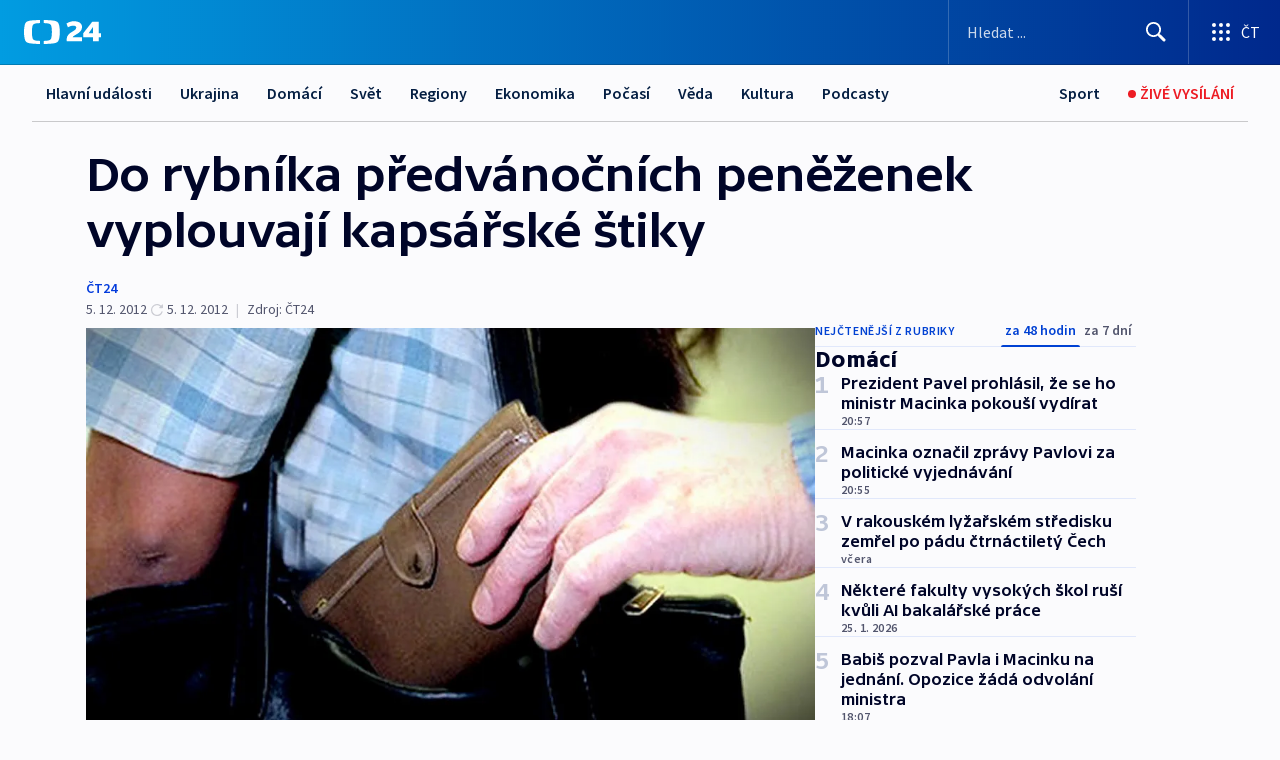

--- FILE ---
content_type: text/html; charset=utf-8
request_url: https://ct24.ceskatelevize.cz/clanek/domaci/do-rybnika-predvanocnich-penezenek-vyplouvaji-kapsarske-stiky-292511
body_size: 58957
content:
<!DOCTYPE html><html lang="cs" data-sentry-element="Html" data-sentry-component="MyDocument" data-sentry-source-file="_document.tsx"><head data-sentry-element="Head" data-sentry-source-file="_document.tsx"><meta charSet="utf-8"/><meta content="initial-scale=1.0, width=device-width" name="viewport" data-sentry-element="meta" data-sentry-source-file="_app.tsx"/><meta name="publisher" content="ČT24, Česká televize" data-sentry-element="meta" data-sentry-source-file="_app.tsx"/><meta name="language" content="cs" data-sentry-element="meta" data-sentry-source-file="_app.tsx"/><meta name="theme-color" content="#ffffff" data-sentry-element="meta" data-sentry-source-file="_app.tsx"/><link rel="icon" href="/static/favicon.ico" sizes="any"/><link rel="icon" type="image/svg+xml" href="/static/favicon.svg"/><link rel="icon" type="image/png" href="/static/favicon.png"/><link rel="apple-touch-icon" href="/static/apple-touch-icon.png"/><link rel="manifest" href="/static/manifest.json"/><link rel="canonical" href="https://ct24.ceskatelevize.cz/clanek/domaci/do-rybnika-predvanocnich-penezenek-vyplouvaji-kapsarske-stiky-292511"/><link rel="stylesheet" href="https://ctfs.ceskatelevize.cz/static/scripts/cmp/v2.1/orestbida/brands/ct24-light.css"/><title>Do rybníka předvánočních peněženek vyplouvají kapsářské štiky — ČT24 — Česká televize</title><meta name="description" content="Praha – Ve vodě předvánočního shonu se jako každý rok pasou štiky – kapsáři. Lidé obvykle zas tak obezřetní na své věci nebývají, okradenými se často stávají v několika sekundách. Přes 15 let bojuje třeba v centru Prahy s kapsáři tzv. tým Kapsa. V těchto dnech a až do konce roku budou policisté před kapsáři varovat lidi v obchodních centrech a v ulicích větších měst."/><meta name="robots" content="index, follow"/><meta name="author" content="ČT24"/><meta property="og:title" content="Do rybníka předvánočních peněženek vyplouvají kapsářské štiky"/><meta property="og:description" content="Praha – Ve vodě předvánočního shonu se jako každý rok pasou štiky – kapsáři. Lidé obvykle zas tak obezřetní na své věci nebývají, okradenými se často stávají v několika sekundách. Přes 15 let bojuje třeba v centru Prahy s kapsáři tzv. tým Kapsa. V těchto dnech a až do konce roku budou policisté před kapsáři varovat lidi v obchodních centrech a v ulicích větších měst."/><meta property="og:image" content="https://fs2-ct24.ceskatelevize.cz/image/[base64].jpg?width=1280"/><meta property="og:type" content="article"/><script type="application/ld+json">{"@context":"https://schema.org","@type":"Article","headline":"Do rybníka předvánočních peněženek vyplouvají kapsářské štiky","description":"Praha – Ve vodě předvánočního shonu se jako každý rok pasou štiky – kapsáři. Lidé obvykle zas tak obezřetní na své věci nebývají, okradenými se často stávají v několika sekundách. Přes 15 let bojuje třeba v centru Prahy s kapsáři tzv. tým Kapsa. V těchto dnech a až do konce roku budou policisté před kapsáři varovat lidi v obchodních centrech a v ulicích větších měst.","datePublished":"2012-12-05T20:01:00+01:00","dateModified":"2012-12-05T19:55:00+01:00","author":[{"@type":"Person","name":"ČT24"}],"publisher":{"@type":"Organization","name":"ČT24 - Česká televize","logo":{"@type":"ImageObject","url":"https://ctfs.ceskatelevize.cz/static/channels/ct24.svg"}},"image":["https://fs2-ct24.ceskatelevize.cz/image/[base64].jpg?width=1024",{"@type":"ImageObject","url":"https://fs2-ct24.ceskatelevize.cz/image/[base64].jpg?width=1024","caption":"Kapsáři","creditText":"Zdroj: ČT24"}],"mainEntityOfPage":{"@type":"WebPage","@id":"https://ct24.ceskatelevize.cz/clanek/domaci/do-rybnika-predvanocnich-penezenek-vyplouvaji-kapsarske-stiky-292511"},"keywords":"Domácí, ČT24"}</script><meta name="next-head-count" content="21"/><script id="google-tag-manager" nonce="OWUxOTdkM2ItMGM5OC00MmUyLWI3ZTAtNTU5MDU2N2ZmMjE0" data-sentry-element="Script" data-sentry-source-file="_document.tsx" data-nscript="beforeInteractive">
                        var dataLayer = dataLayer || [];dataLayer.push({
                            "page": { "section": "24" },
                            "app": {"version": "1.74.4", "platform": "Web"}
                        });

                        (function(w,d,s,l,i){w[l]=w[l]||[];w[l].push({'gtm.start':
                        new Date().getTime(),event:'gtm.js'});var f=d.getElementsByTagName(s)[0],
                        j=d.createElement(s),dl=l!='dataLayer'?'&l='+l:'';j.async=true;j.src=
                        'https://www.googletagmanager.com/gtm.js?id='+i+dl;var n=d.querySelector('[nonce]');
                        n&&j.setAttribute('nonce',n.nonce||n.getAttribute('nonce'));f.parentNode.insertBefore(j,f);
                        })(window,document,'script','dataLayer','GTM-WR543Z2');
                  </script><link nonce="OWUxOTdkM2ItMGM5OC00MmUyLWI3ZTAtNTU5MDU2N2ZmMjE0" rel="preload" href="/_next/static/css/ff84497c6c67c161.css" as="style"/><link nonce="OWUxOTdkM2ItMGM5OC00MmUyLWI3ZTAtNTU5MDU2N2ZmMjE0" rel="stylesheet" href="/_next/static/css/ff84497c6c67c161.css" data-n-g=""/><link nonce="OWUxOTdkM2ItMGM5OC00MmUyLWI3ZTAtNTU5MDU2N2ZmMjE0" rel="preload" href="/_next/static/css/cf23267297961e52.css" as="style"/><link nonce="OWUxOTdkM2ItMGM5OC00MmUyLWI3ZTAtNTU5MDU2N2ZmMjE0" rel="stylesheet" href="/_next/static/css/cf23267297961e52.css" data-n-p=""/><link nonce="OWUxOTdkM2ItMGM5OC00MmUyLWI3ZTAtNTU5MDU2N2ZmMjE0" rel="preload" href="/_next/static/css/5563bf4ae16bff67.css" as="style"/><link nonce="OWUxOTdkM2ItMGM5OC00MmUyLWI3ZTAtNTU5MDU2N2ZmMjE0" rel="stylesheet" href="/_next/static/css/5563bf4ae16bff67.css" data-n-p=""/><noscript data-n-css="OWUxOTdkM2ItMGM5OC00MmUyLWI3ZTAtNTU5MDU2N2ZmMjE0"></noscript><script defer="" nonce="OWUxOTdkM2ItMGM5OC00MmUyLWI3ZTAtNTU5MDU2N2ZmMjE0" nomodule="" src="/_next/static/chunks/polyfills-42372ed130431b0a.js"></script><script src="/_next/static/chunks/webpack-499fab30b8e9b614.js" nonce="OWUxOTdkM2ItMGM5OC00MmUyLWI3ZTAtNTU5MDU2N2ZmMjE0" defer=""></script><script src="/_next/static/chunks/framework-df2fc3d29a08040c.js" nonce="OWUxOTdkM2ItMGM5OC00MmUyLWI3ZTAtNTU5MDU2N2ZmMjE0" defer=""></script><script src="/_next/static/chunks/main-a923b3509ccdae0b.js" nonce="OWUxOTdkM2ItMGM5OC00MmUyLWI3ZTAtNTU5MDU2N2ZmMjE0" defer=""></script><script src="/_next/static/chunks/pages/_app-c2a4bd723eaa6e88.js" nonce="OWUxOTdkM2ItMGM5OC00MmUyLWI3ZTAtNTU5MDU2N2ZmMjE0" defer=""></script><script src="/_next/static/chunks/2852872c-095e82de10fae69e.js" nonce="OWUxOTdkM2ItMGM5OC00MmUyLWI3ZTAtNTU5MDU2N2ZmMjE0" defer=""></script><script src="/_next/static/chunks/75fc9c18-c433d48982ca9a30.js" nonce="OWUxOTdkM2ItMGM5OC00MmUyLWI3ZTAtNTU5MDU2N2ZmMjE0" defer=""></script><script src="/_next/static/chunks/86-353db38eb9faeaaf.js" nonce="OWUxOTdkM2ItMGM5OC00MmUyLWI3ZTAtNTU5MDU2N2ZmMjE0" defer=""></script><script src="/_next/static/chunks/7402-4bd48e3805c30e21.js" nonce="OWUxOTdkM2ItMGM5OC00MmUyLWI3ZTAtNTU5MDU2N2ZmMjE0" defer=""></script><script src="/_next/static/chunks/5282-75d042eb512bfebd.js" nonce="OWUxOTdkM2ItMGM5OC00MmUyLWI3ZTAtNTU5MDU2N2ZmMjE0" defer=""></script><script src="/_next/static/chunks/1717-e987c59798af39f8.js" nonce="OWUxOTdkM2ItMGM5OC00MmUyLWI3ZTAtNTU5MDU2N2ZmMjE0" defer=""></script><script src="/_next/static/chunks/3362-6562fde6b73869c6.js" nonce="OWUxOTdkM2ItMGM5OC00MmUyLWI3ZTAtNTU5MDU2N2ZmMjE0" defer=""></script><script src="/_next/static/chunks/7444-e60ad12959b52b0e.js" nonce="OWUxOTdkM2ItMGM5OC00MmUyLWI3ZTAtNTU5MDU2N2ZmMjE0" defer=""></script><script src="/_next/static/chunks/3028-230b156353cc7673.js" nonce="OWUxOTdkM2ItMGM5OC00MmUyLWI3ZTAtNTU5MDU2N2ZmMjE0" defer=""></script><script src="/_next/static/chunks/4035-8e9f8e7f61c25e84.js" nonce="OWUxOTdkM2ItMGM5OC00MmUyLWI3ZTAtNTU5MDU2N2ZmMjE0" defer=""></script><script src="/_next/static/chunks/2990-c4a5924cbbc9537c.js" nonce="OWUxOTdkM2ItMGM5OC00MmUyLWI3ZTAtNTU5MDU2N2ZmMjE0" defer=""></script><script src="/_next/static/chunks/pages/article/%5B...slug%5D-afd7053a204357b7.js" nonce="OWUxOTdkM2ItMGM5OC00MmUyLWI3ZTAtNTU5MDU2N2ZmMjE0" defer=""></script><script src="/_next/static/OpyWYP0HGrmu6p2c-_9AV/_buildManifest.js" nonce="OWUxOTdkM2ItMGM5OC00MmUyLWI3ZTAtNTU5MDU2N2ZmMjE0" defer=""></script><script src="/_next/static/OpyWYP0HGrmu6p2c-_9AV/_ssgManifest.js" nonce="OWUxOTdkM2ItMGM5OC00MmUyLWI3ZTAtNTU5MDU2N2ZmMjE0" defer=""></script><style nonce="OWUxOTdkM2ItMGM5OC00MmUyLWI3ZTAtNTU5MDU2N2ZmMjE0">.ctg-header__wrapper {
  width: 100%;
  content: a;
  box-sizing: border-box;
  background-color: #fff;
}
.ctg-header__document-disable-scroll-local {}
@media screen and (max-width: 767px) {
  .ctg-header__document-disable-scroll-local {
    overflow: hidden !important;
    touch-action: none;
    overscroll-behavior: none;
    -webkit-overflow-scrolling: none;
  }
}
  .ctg-header__body-disable-scroll-local {  }
@media screen and (max-width: 767px) {
  .ctg-header__body-disable-scroll-local {
    overflow: hidden !important;
    touch-action: none;
    overscroll-behavior: none;
    -webkit-overflow-scrolling: none;
  }
}
  .ctg-header__document-disable-scroll-global {  }
@media screen and (max-width: 427px) {
  .ctg-header__document-disable-scroll-global {
    overflow: hidden !important;
    touch-action: none;
    overscroll-behavior: none;
    -webkit-overflow-scrolling: none;
  }
}
  .ctg-header__body-disable-scroll-global {  }
@media screen and (max-width: 427px) {
  .ctg-header__body-disable-scroll-global {
    overflow: hidden !important;
    touch-action: none;
    overscroll-behavior: none;
    -webkit-overflow-scrolling: none;
  }
}
  .ctg-header__document-disable-scroll-local-d2 {  }
@media screen and (max-width: 767px) {
  .ctg-header__document-disable-scroll-local-d2 {
    padding-right: 0px !important;
  }
}
  .ctg-header__document-disable-scroll-global-d4 {  }
@media screen and (max-width: 427px) {
  .ctg-header__document-disable-scroll-global-d4 {
    padding-right: 0px !important;
  }
}
  .ctg-header__inset-focus-visible {  }
  .ctg-header__context-menu-item-disabled {  }
  .ctg-header__context-menu-item.ctg-header__context-menu-item-disabled .ctg-header__context-menu-item-link, .ctg-header__context-menu-item.ctg-header__context-menu-item-disabled .ctg-header__context-menu-item-link:hover {
    cursor: auto;
  }
  .ctg-header__context-menu-item-active {  }
  .ctg-header__context-menu-item.ctg-header__context-menu-item-active .ctg-header__context-menu-item-link {
    cursor: default;
    font-family: SourceSansPro, sans-serif;
    font-weight: 600;
  }
  .ctg-header__context-menu-item-link {
    display: flex;
    padding: 9px 26px 9px;
    font-size: 1rem;
    align-items: center;
    font-family: SourceSansPro, sans-serif;
    line-height: 1.375rem;
    letter-spacing: 0;
    vertical-align: sub;
  }
  .ctg-header__context-menu-item:not(.ctg-header__context-menu-item-disabled) .ctg-header__context-menu-item-link:hover {  }
  .ctg-header__context-menu-item-link:hover {
    text-decoration: none;
  }
  .ctg-header__profile-name {  }
  .ctg-header__profile-name + ul li:first-child .ctg-header__context-menu-item-link {
    padding: 0 24px 9px;
  }
  .ctg-header__profile-name + ul li:first-child .ctg-header__context-menu-item-link:hover {
    text-decoration: underline;
    background-color: #fff;
  }
  .ctg-header__context-menu-item-link-is-not {  }
  .ctg-header__context-menu-item-link.ctg-header__context-menu-item-link-is-not {
    outline: none;
  }
  .ctg-header__context-menu-item-link.ctg-header__context-menu-item-link-is-not.focus-visible {
    box-shadow: 0px 0px 0px 2px #60a0ff;
  }
  .ctg-header__context-menu-item {
    color: #393939;
    width: 100%;
    padding: 0;
    max-width: 100%;
    list-style: none;
  }
  .ctg-header__context-menu-item > span {
    display: flex;
    align-items: center;
  }
  .ctg-header__context-menu-item > span > svg {
    fill: currentColor;
    flex: 0 0 auto;
    width: 20px;
    height: 20px;
    margin: 0 8px 0 -28px;
  }
  .ctg-header__context-menu-icon {
    width: 20px;
    display: flex;
    align-items: center;
    margin-right: 18px;
  }
  .ctg-header__context-menu-item-disabled-d0 {  }
  .ctg-header__context-menu-item.ctg-header__context-menu-item-disabled-d0 .ctg-header__context-menu-item-link, .ctg-header__context-menu-item.ctg-header__context-menu-item-disabled-d0 .ctg-header__context-menu-item-link:hover {
    background-color: transparent;
    color: #8d8d8d;
  }
  .ctg-header__context-menu-item-active-d1 {  }
  .ctg-header__context-menu-item.ctg-header__context-menu-item-active-d1 .ctg-header__context-menu-item-link {
    color: #000000;
  }
  .ctg-header__context-menu-item-link-d2 {
    color: #041e42;
  }
  .ctg-header__context-menu-item:not(.ctg-header__context-menu-item-disabled) .ctg-header__context-menu-item-link-d2:hover {
    color: #000000;
    background-color: #f4f4f4;
  }
  .ctg-header__context-menu-item-disabled-d3 {  }
  .ctg-header__context-menu-item.ctg-header__context-menu-item-disabled-d3 .ctg-header__context-menu-item-link, .ctg-header__context-menu-item.ctg-header__context-menu-item-disabled-d3 .ctg-header__context-menu-item-link:hover {
    background-color: transparent;
    color: #8d8d8d;
  }
  .ctg-header__context-menu-item-active-d4 {  }
  .ctg-header__context-menu-item.ctg-header__context-menu-item-active-d4 .ctg-header__context-menu-item-link {
    color: #000000;
  }
  .ctg-header__context-menu-item-link-d5 {
    color: #041e42;
  }
  .ctg-header__context-menu-item:not(.ctg-header__context-menu-item-disabled) .ctg-header__context-menu-item-link-d5:hover {
    color: #000000;
    background-color: #f4f4f4;
  }
  .ctg-header__context-menu-item-disabled-d6 {  }
  .ctg-header__context-menu-item.ctg-header__context-menu-item-disabled-d6 .ctg-header__context-menu-item-link, .ctg-header__context-menu-item.ctg-header__context-menu-item-disabled-d6 .ctg-header__context-menu-item-link:hover {
    background-color: transparent;
    color: #8d8d8d;
  }
  .ctg-header__context-menu-item-active-d7 {  }
  .ctg-header__context-menu-item.ctg-header__context-menu-item-active-d7 .ctg-header__context-menu-item-link {
    color: #000000;
  }
  .ctg-header__context-menu-item-link-d8 {
    color: #041e42;
  }
  .ctg-header__context-menu-item:not(.ctg-header__context-menu-item-disabled) .ctg-header__context-menu-item-link-d8:hover {
    color: #000000;
    background-color: #f4f4f4;
  }
  .ctg-header__context-menu-item-disabled-d9 {  }
  .ctg-header__context-menu-item.ctg-header__context-menu-item-disabled-d9 .ctg-header__context-menu-item-link, .ctg-header__context-menu-item.ctg-header__context-menu-item-disabled-d9 .ctg-header__context-menu-item-link:hover {
    background-color: transparent;
    color: #8d8d8d;
  }
  .ctg-header__context-menu-item-active-d10 {  }
  .ctg-header__context-menu-item.ctg-header__context-menu-item-active-d10 .ctg-header__context-menu-item-link {
    color: #000000;
  }
  .ctg-header__context-menu-item-link-d11 {
    color: #041e42;
  }
  .ctg-header__context-menu-item:not(.ctg-header__context-menu-item-disabled) .ctg-header__context-menu-item-link-d11:hover {
    color: #000000;
    background-color: #f4f4f4;
  }
  .ctg-header__context-menu-item-disabled-d12 {  }
  .ctg-header__context-menu-item.ctg-header__context-menu-item-disabled-d12 .ctg-header__context-menu-item-link, .ctg-header__context-menu-item.ctg-header__context-menu-item-disabled-d12 .ctg-header__context-menu-item-link:hover {
    background-color: transparent;
    color: #8d8d8d;
  }
  .ctg-header__context-menu-item-active-d13 {  }
  .ctg-header__context-menu-item.ctg-header__context-menu-item-active-d13 .ctg-header__context-menu-item-link {
    color: #000000;
  }
  .ctg-header__context-menu-item-link-d14 {
    color: #041e42;
  }
  .ctg-header__context-menu-item:not(.ctg-header__context-menu-item-disabled) .ctg-header__context-menu-item-link-d14:hover {
    color: #000000;
    background-color: #f4f4f4;
  }
  .ctg-header__context-menu-item-disabled-d15 {  }
  .ctg-header__context-menu-item.ctg-header__context-menu-item-disabled-d15 .ctg-header__context-menu-item-link, .ctg-header__context-menu-item.ctg-header__context-menu-item-disabled-d15 .ctg-header__context-menu-item-link:hover {
    background-color: transparent;
    color: #8d8d8d;
  }
  .ctg-header__context-menu-item-active-d16 {  }
  .ctg-header__context-menu-item.ctg-header__context-menu-item-active-d16 .ctg-header__context-menu-item-link {
    color: #000000;
  }
  .ctg-header__context-menu-item-link-d17 {
    color: #041e42;
  }
  .ctg-header__context-menu-item:not(.ctg-header__context-menu-item-disabled) .ctg-header__context-menu-item-link-d17:hover {
    color: #000000;
    background-color: #f4f4f4;
  }
  .ctg-header__context-menu-item-disabled-d18 {  }
  .ctg-header__context-menu-item.ctg-header__context-menu-item-disabled-d18 .ctg-header__context-menu-item-link, .ctg-header__context-menu-item.ctg-header__context-menu-item-disabled-d18 .ctg-header__context-menu-item-link:hover {
    background-color: transparent;
    color: #8d8d8d;
  }
  .ctg-header__context-menu-item-active-d19 {  }
  .ctg-header__context-menu-item.ctg-header__context-menu-item-active-d19 .ctg-header__context-menu-item-link {
    color: #000000;
  }
  .ctg-header__context-menu-item-link-d20 {
    color: #041e42;
  }
  .ctg-header__context-menu-item:not(.ctg-header__context-menu-item-disabled) .ctg-header__context-menu-item-link-d20:hover {
    color: #000000;
    background-color: #f4f4f4;
  }
  .ctg-header__context-menu-item-disabled-d21 {  }
  .ctg-header__context-menu-item.ctg-header__context-menu-item-disabled-d21 .ctg-header__context-menu-item-link, .ctg-header__context-menu-item.ctg-header__context-menu-item-disabled-d21 .ctg-header__context-menu-item-link:hover {
    background-color: transparent;
    color: #8d8d8d;
  }
  .ctg-header__context-menu-item-active-d22 {  }
  .ctg-header__context-menu-item.ctg-header__context-menu-item-active-d22 .ctg-header__context-menu-item-link {
    color: #000000;
  }
  .ctg-header__context-menu-item-link-d23 {
    color: #041e42;
  }
  .ctg-header__context-menu-item:not(.ctg-header__context-menu-item-disabled) .ctg-header__context-menu-item-link-d23:hover {
    color: #000000;
    background-color: #f4f4f4;
  }
  .ctg-header__context-menu-item-disabled-d24 {  }
  .ctg-header__context-menu-item.ctg-header__context-menu-item-disabled-d24 .ctg-header__context-menu-item-link, .ctg-header__context-menu-item.ctg-header__context-menu-item-disabled-d24 .ctg-header__context-menu-item-link:hover {
    background-color: transparent;
    color: #8d8d8d;
  }
  .ctg-header__context-menu-item-active-d25 {  }
  .ctg-header__context-menu-item.ctg-header__context-menu-item-active-d25 .ctg-header__context-menu-item-link {
    color: #000000;
  }
  .ctg-header__context-menu-item-link-d26 {
    color: #041e42;
  }
  .ctg-header__context-menu-item:not(.ctg-header__context-menu-item-disabled) .ctg-header__context-menu-item-link-d26:hover {
    color: #000000;
    background-color: #f4f4f4;
  }
  .ctg-header__context-menu-item-disabled-d27 {  }
  .ctg-header__context-menu-item.ctg-header__context-menu-item-disabled-d27 .ctg-header__context-menu-item-link, .ctg-header__context-menu-item.ctg-header__context-menu-item-disabled-d27 .ctg-header__context-menu-item-link:hover {
    background-color: transparent;
    color: #8d8d8d;
  }
  .ctg-header__context-menu-item-active-d28 {  }
  .ctg-header__context-menu-item.ctg-header__context-menu-item-active-d28 .ctg-header__context-menu-item-link {
    color: #000000;
  }
  .ctg-header__context-menu-item-link-d29 {
    color: #041e42;
  }
  .ctg-header__context-menu-item:not(.ctg-header__context-menu-item-disabled) .ctg-header__context-menu-item-link-d29:hover {
    color: #000000;
    background-color: #f4f4f4;
  }
  .ctg-header__context-menu-item-disabled-d30 {  }
  .ctg-header__context-menu-item.ctg-header__context-menu-item-disabled-d30 .ctg-header__context-menu-item-link, .ctg-header__context-menu-item.ctg-header__context-menu-item-disabled-d30 .ctg-header__context-menu-item-link:hover {
    background-color: transparent;
    color: #8d8d8d;
  }
  .ctg-header__context-menu-item-active-d31 {  }
  .ctg-header__context-menu-item.ctg-header__context-menu-item-active-d31 .ctg-header__context-menu-item-link {
    color: #000000;
  }
  .ctg-header__context-menu-item-link-d32 {
    color: #041e42;
  }
  .ctg-header__context-menu-item:not(.ctg-header__context-menu-item-disabled) .ctg-header__context-menu-item-link-d32:hover {
    color: #000000;
    background-color: #f4f4f4;
  }
  .ctg-header__context-menu-item-disabled-d33 {  }
  .ctg-header__context-menu-item.ctg-header__context-menu-item-disabled-d33 .ctg-header__context-menu-item-link, .ctg-header__context-menu-item.ctg-header__context-menu-item-disabled-d33 .ctg-header__context-menu-item-link:hover {
    background-color: transparent;
    color: #8d8d8d;
  }
  .ctg-header__context-menu-item-active-d34 {  }
  .ctg-header__context-menu-item.ctg-header__context-menu-item-active-d34 .ctg-header__context-menu-item-link {
    color: #000000;
  }
  .ctg-header__context-menu-item-link-d35 {
    color: #041e42;
  }
  .ctg-header__context-menu-item:not(.ctg-header__context-menu-item-disabled) .ctg-header__context-menu-item-link-d35:hover {
    color: #000000;
    background-color: #f4f4f4;
  }
  .ctg-header__context-menu-item-disabled-d36 {  }
  .ctg-header__context-menu-item.ctg-header__context-menu-item-disabled-d36 .ctg-header__context-menu-item-link, .ctg-header__context-menu-item.ctg-header__context-menu-item-disabled-d36 .ctg-header__context-menu-item-link:hover {
    background-color: transparent;
    color: #8d8d8d;
  }
  .ctg-header__context-menu-item-active-d37 {  }
  .ctg-header__context-menu-item.ctg-header__context-menu-item-active-d37 .ctg-header__context-menu-item-link {
    color: #000000;
  }
  .ctg-header__context-menu-item-link-d38 {
    color: #041e42;
  }
  .ctg-header__context-menu-item:not(.ctg-header__context-menu-item-disabled) .ctg-header__context-menu-item-link-d38:hover {
    color: #000000;
    background-color: #f4f4f4;
  }
  .ctg-header__local-menu-mobile-nav {
    width: 100%;
    display: none;
    position: relative;
    box-shadow: 0px 1px 3px rgba(0, 0, 0, 0.2), 0px 12px 24px -8px rgba(0, 0, 0, 0.15);
    margin-left: auto;
    background-color: #fff;
  }
  .ctg-header__local-menu-mobile-nav .ctg-header__context-menu {
    width: 100%;
    padding: 16px 0;
    box-shadow: none;
    background-color: transparent;
  }
  .ctg-header__local-menu-mobile-nav .ctg-header__context-menu li.ctg-header__context-menu-item-active > a, .ctg-header__local-menu-mobile-nav .ctg-header__context-menu li.ctg-header__context-menu-item-active > span, .ctg-header__local-menu-mobile-nav .ctg-header__context-menu li > a:hover {
    color: #041e42;
  }
  .ctg-header__local-menu-mobile-nav .ctg-header__context-menu li:not(.ctg-header__context-menu-item-disabled) > a:hover, .ctg-header__local-menu-mobile-nav .ctg-header__context-menu li:not(.ctg-header__context-menu-item-disabled) > span.ctg-header__local-menu-mobile-nav .ctg-header__context-menu li:not(.ctg-header__context-menu-item-disabled):hover {
    background-color: #f4f4f4;
  }
  .ctg-header__local-menu-mobile-nav-visible {
    display: block;
  }
  .ctg-header__local-menu-mobile-nav-wrapper {
    top: 105px;
    left: 0;
    width: 100%;
    height: calc(100% - 105px);
    padding: 0;
    z-index: 101;
    overflow: auto;
    position: fixed;
    visibility: hidden;
    background-color: rgba(0, 0, 0, .3);
  }
  .ctg-header__local-menu-mobile-nav-wrapper-visible {
    visibility: visible;
  }
  .ctg-header__local-menu-mobile-button-wrapper {
    color: inherit;
    display: flex;
    align-items: center;
  }
  .ctg-header__local-menu-mobile-button-wrapper > button {
    color: inherit;
    display: flex;
    padding: 10px 16px;
    align-items: center;
  }
  .ctg-header__local-menu-mobile-button > svg {
    color: inherit;
    width: 24px;
    height: 24px;
    margin-right: 4px;
  }
  .ctg-header__local-menu-mobile-button > span {
    color: inherit;
    font-size: 1rem;
    font-family: SourceSansPro, sans-serif;
    line-height: 1;
  }
  .ctg-header__inset-focus-visible {  }
  .ctg-header__hotlink-nav-list-item {
    position: relative;
  }
@media (max-width: 767px) {
  .ctg-header__hotlink-nav-list-item {
    border-left: 1px solid rgba(0, 0, 0, 0.2);
  }
}
  .ctg-header__hotlink-nav-list-item > a, .ctg-header__hotlink-nav-list-item > button, .ctg-header__hotlink-nav-list-item > span {
    height: 100%;
    margin: 0;
    display: flex;
    position: relative;
    font-size: 16px;
    box-sizing: border-box;
    transition: backgroundColor 150ms, borderColor 150ms,color 150ms;
    align-items: center;
    font-family: SourceSansPro, sans-serif;
    font-weight: 600;
    line-height: 1.314rem;
    padding-top: 5px;
    white-space: nowrap;
    padding-left: 14px;
    padding-right: 14px;
    letter-spacing: normal;
    padding-bottom: 5px;
    justify-content: center;
    text-decoration: none;
  }
  .ctg-header__hotlink-nav-list-item > span {
    cursor: default;
  }
  .ctg-header__hotlink-nav-list-item > a svg, .ctg-header__hotlink-nav-list-item > button svg, .ctg-header__hotlink-nav-list-item > span svg {
    margin-right: 4px;
  }
  .ctg-header__hotlink-nav-list-item-active.ctg-header__hotlink-nav-list-item > a svg, .ctg-header__hotlink-nav-list-item-active.ctg-header__hotlink-nav-list-item > button svg, .ctg-header__hotlink-nav-list-item-active.ctg-header__hotlink-nav-list-item > span svg {  }
  .ctg-header__hotlink-nav-list-item-active.ctg-header__hotlink-nav-list-item > a, .ctg-header__hotlink-nav-list-item-active.ctg-header__hotlink-nav-list-item > button, .ctg-header__hotlink-nav-list-item-active.ctg-header__hotlink-nav-list-item > span {  }
@media (hover: hover) {
  .ctg-header__hotlink-nav-list-item > a, .ctg-header__hotlink-nav-list-item > button, .ctg-header__hotlink-nav-list-item > span {  }
  .ctg-header__hotlink-nav-list-item > a:hover svg, .ctg-header__hotlink-nav-list-item > button:hover svg, .ctg-header__hotlink-nav-list-item > span:hover svg {  }
  .ctg-header__hotlink-nav-list-item > a:hover, .ctg-header__hotlink-nav-list-item > button:hover, .ctg-header__hotlink-nav-list-item > span:hover {
    text-decoration: none;
  }
}
  .ctg-header__hotlink-nav-list-item-active {  }
  .ctg-header__hotlink-nav-list-item-active:before {
    left: 50%;
    width: 0;
    bottom: -6px;
    height: 0;
    content: "";
    position: absolute;
    border-left: 6px solid transparent;
    margin-left: -6px;
    border-right: 6px solid transparent;
  }
  .ctg-header__hotlink-nav-list-item-d0 {  }
  .ctg-header__hotlink-nav-list-item-d0 > a, .ctg-header__hotlink-nav-list-item-d0 > button, .ctg-header__hotlink-nav-list-item-d0 > span {
    background-color: transparent;
    color: #041e42;
  }
  .ctg-header__hotlink-nav-list-item-d0 > a svg, .ctg-header__hotlink-nav-list-item-d0 > button svg, .ctg-header__hotlink-nav-list-item-d0 > span svg {
    color: inherit;
  }
  .ctg-header__hotlink-nav-list-item-active.ctg-header__hotlink-nav-list-item-d0 > a svg, .ctg-header__hotlink-nav-list-item-active.ctg-header__hotlink-nav-list-item-d0 > button svg, .ctg-header__hotlink-nav-list-item-active.ctg-header__hotlink-nav-list-item-d0 > span svg {
    color: inherit;
  }
  .ctg-header__hotlink-nav-list-item-active.ctg-header__hotlink-nav-list-item-d0 > a, .ctg-header__hotlink-nav-list-item-active.ctg-header__hotlink-nav-list-item-d0 > button, .ctg-header__hotlink-nav-list-item-active.ctg-header__hotlink-nav-list-item-d0 > span {
    background-color: #041e42;
    color: #fff;
    border-color: #041e42;
  }
@media (hover: hover) {
  .ctg-header__hotlink-nav-list-item-d0 > a, .ctg-header__hotlink-nav-list-item-d0 > button, .ctg-header__hotlink-nav-list-item-d0 > span {  }
  .ctg-header__hotlink-nav-list-item-d0 > a:hover svg, .ctg-header__hotlink-nav-list-item-d0 > button:hover svg, .ctg-header__hotlink-nav-list-item-d0 > span:hover svg {
    color: inherit;
  }
  .ctg-header__hotlink-nav-list-item-d0 > a:hover, .ctg-header__hotlink-nav-list-item-d0 > button:hover, .ctg-header__hotlink-nav-list-item-d0 > span:hover {
    background-color: #041e42;
    color: #fff;
    border-color: #041e42;
  }
}
  .ctg-header__hotlink-nav-list-item-active-d2 {  }
  .ctg-header__hotlink-nav-list-item-active-d2:before {
    border-top: 6px solid #041e42;
  }
  .ctg-header__hotlink-nav-list-item-d3 {  }
  .ctg-header__hotlink-nav-list-item-d3 > a, .ctg-header__hotlink-nav-list-item-d3 > button, .ctg-header__hotlink-nav-list-item-d3 > span {
    background-color: transparent;
    color: #041e42;
  }
  .ctg-header__hotlink-nav-list-item-d3 > a svg, .ctg-header__hotlink-nav-list-item-d3 > button svg, .ctg-header__hotlink-nav-list-item-d3 > span svg {
    color: inherit;
  }
  .ctg-header__hotlink-nav-list-item-active.ctg-header__hotlink-nav-list-item-d3 > a svg, .ctg-header__hotlink-nav-list-item-active.ctg-header__hotlink-nav-list-item-d3 > button svg, .ctg-header__hotlink-nav-list-item-active.ctg-header__hotlink-nav-list-item-d3 > span svg {
    color: inherit;
  }
  .ctg-header__hotlink-nav-list-item-active.ctg-header__hotlink-nav-list-item-d3 > a, .ctg-header__hotlink-nav-list-item-active.ctg-header__hotlink-nav-list-item-d3 > button, .ctg-header__hotlink-nav-list-item-active.ctg-header__hotlink-nav-list-item-d3 > span {
    background-color: #041e42;
    color: #fff;
    border-color: #041e42;
  }
@media (hover: hover) {
  .ctg-header__hotlink-nav-list-item-d3 > a, .ctg-header__hotlink-nav-list-item-d3 > button, .ctg-header__hotlink-nav-list-item-d3 > span {  }
  .ctg-header__hotlink-nav-list-item-d3 > a:hover svg, .ctg-header__hotlink-nav-list-item-d3 > button:hover svg, .ctg-header__hotlink-nav-list-item-d3 > span:hover svg {
    color: inherit;
  }
  .ctg-header__hotlink-nav-list-item-d3 > a:hover, .ctg-header__hotlink-nav-list-item-d3 > button:hover, .ctg-header__hotlink-nav-list-item-d3 > span:hover {
    background-color: #041e42;
    color: #fff;
    border-color: #041e42;
  }
}
  .ctg-header__hotlink-nav-list-item-active-d5 {  }
  .ctg-header__hotlink-nav-list-item-active-d5:before {
    border-top: 6px solid #041e42;
  }
  .ctg-header__hotlink-nav-list {
    height: 100%;
    margin: 0;
    display: flex;
    padding: 0;
    position: relative;
    list-style-type: none;
  }
  .ctg-header__hotlink-nav-button-container {
    position: relative;
  }
  .ctg-header__local-menu-nav-list-item {
    position: relative;
    max-width: 235px;
  }
  .ctg-header__local-menu-nav-list-item > a, .ctg-header__local-menu-nav-list-item > button, .ctg-header__local-menu-nav-list-item > span {
    color: #041e42;
    height: 57px;
    margin: 0;
    display: block;
    padding: 0 14px;
    overflow: hidden;
    position: relative;
    font-size: 1rem;
    box-sizing: border-box;
    transition: background-color 150ms, border-color 150ms,color 150ms;
    font-family: SourceSansPro, sans-serif;
    font-weight: 600;
    line-height: 57px;
    white-space: nowrap;
    text-overflow: ellipsis;
    letter-spacing: normal;
    text-decoration: none;
  }
  .ctg-header__local-menu-nav-list-item > span {
    cursor: default;
  }
  .ctg-header__local-menu-nav-list-item a {
    text-decoration: none;
  }
  .ctg-header__local-menu-nav-list-item-active.ctg-header__local-menu-nav-list-item > a, .ctg-header__local-menu-nav-list-item > a:hover, .ctg-header__local-menu-nav-list-item-active.ctg-header__local-menu-nav-list-item > button, .ctg-header__local-menu-nav-list-item > button:hover, .ctg-header__local-menu-nav-list-item-active.ctg-header__local-menu-nav-list-item > span, .ctg-header__local-menu-nav-list-item > span:hover {
    color: #fff;
    border-color: #041e42;
    text-decoration: none;
    background-color: #041e42;
  }
  .ctg-header__local-menu-nav-list-item-active:before {
    left: 50%;
    width: 0;
    bottom: -6px;
    height: 0;
    content: "";
    position: absolute;
    border-top: 6px solid #041e42;
    border-left: 6px solid transparent;
    margin-left: -6px;
    border-right: 6px solid transparent;
  }
  .ctg-header__local-menu-nav.ctg-header__local-menu-nav-gradient {
    mask-size: auto;
    mask-image: linear-gradient( to right, black calc(100% - 150px), transparent calc(100% - 100px));
    mask-repeat: no-repeat, no-repeat;
    mask-position: 0 0, 100% 0;
    -webkit-mask-size: auto;
    -webkit-mask-image: linear-gradient( to right, black calc(100% - 150px), transparent calc(100% - 100px));
    -webkit-mask-repeat: no-repeat, no-repeat;
    -webkit-mask-position: 0 0, 100% 0;
  }
  .ctg-header__local-menu-nav-list {
    width: fit-content;
    margin: 0;
    display: flex;
    padding: 0;
    position: relative;
    list-style-type: none;
  }
  .ctg-header__local-menu-nav-button-container {
    position: relative;
  }
  .ctg-header__local-menu-nav-button-container .ctg-header__context-menu {
    left: -30px;
  }
  .ctg-header__local-menu-nav-button:before {
    left: 50%;
    bottom: -6px;
    height: 0;
    content: "";
    display: block;
    opacity: 0;
    z-index: 2;
    position: absolute;
    transform: translateX(-50%);
    border-top: 6px solid #041e42;
    transition: opacity .150ms ease;
    border-left: 6px solid transparent;
    border-right: 6px solid transparent;
    pointer-events: none;
  }
  .ctg-header__local-menu-nav-button:hover {
    cursor: pointer;
  }
  .ctg-header__local-menu-nav-button-active {
    color: #fff !important;
    background-color: #041e42;
  }
  .ctg-header__local-menu-nav-button-active:before {
    opacity: 1;
  }
  .ctg-header__local-menu-nav-button-active.dark {
    color: #041e42 !important;
    background-color: #fff !important;
  }
  .ctg-header__local-menu-nav-button-active.dark:before {
    border-top: 6px solid #fff;
  }
  .ctg-header__local-menu-wrapper {
    position: relative;
  }
@media screen and (min-width: 768px) {
  .ctg-header__local-menu-wrapper {
    margin: 0 auto;
    padding: 0 24px;
    max-width: 1168px;
  }
}
  .ctg-header__local-menu {
    height: 49px;
    display: grid;
    z-index: 1;
    position: relative;
    box-sizing: border-box;
    align-items: center;
    border-bottom: 1px solid rgba(0, 0, 0, 0.2);
    justify-content: stretch;
    grid-template-columns: 1fr min-content min-content;
  }
@media screen and (min-width: 768px) {
  .ctg-header__local-menu {
    height: 57px;
    max-width: 100%;
    grid-template-rows: 57px;
    grid-template-columns: minmax(0, 100%) min-content min-content;
  }
  .ctg-header__local-menu.secondaryMenu {
    height: auto;
  }
}
  .ctg-header__local-menu.hideBottomLine {
    height: 48px;
    border-bottom: 0;
  }
@media screen and (min-width: 768px) {
  .ctg-header__local-menu.hideBottomLine {
    height: 56px;
    grid-template-rows: 56px;
  }
}
  .ctg-header__local-menu-secondary-wrapper {
    width: 100%;
  }
  .ctg-header__local-nav-wrapper {
    display: none;
  }
@media screen and (min-width: 768px) {
  .ctg-header__local-nav-wrapper {
    display: block;
    position: relative;
  }
}
  .ctg-header__hotlink-nav-wrapper {
    height: 100%;
    position: relative;
  }
@media screen and (min-width: 768px) {
  .ctg-header__hotlink-nav-wrapper {
    display: block;
    position: relative;
  }
}
  .ctg-header__local-menu-mobile-button-wrapper {
    height: 100%;
  }
@media screen and (min-width: 768px) {
  .ctg-header__local-menu-mobile-button-wrapper {
    display: none;
  }
}
  .ctg-header__local-menu-mobile-button-wrapper .ctg-header__local-menu-mobile-button {
    width: 100%;
    height: 100%;
  }
  .ctg-header__local-menu-mobile-button-wrapper .ctg-header__local-menu-mobile-button.ctg-header__local-menu-mobile-button-active {
    background-color: rgba(0, 0, 0, 0.04);
  }
@media (hover: hover) {
  .ctg-header__local-menu-mobile-button-wrapper .ctg-header__local-menu-mobile-button:hover {
    color: #fff;
    background-color: #041e42;
  }
  .inverted .ctg-header__local-menu-mobile-button-wrapper .ctg-header__local-menu-mobile-button:hover {
    color: #fff;
    background-color: transparent;
  }
}
  .ctg-header__header-dark .ctg-header__local-menu-nav-list-item > a, .ctg-header__header-dark .ctg-header__local-menu-nav-list-item > button, .ctg-header__header-dark .ctg-header__local-menu-nav-list-item > span {
    color: #fff;
  }
  .ctg-header__header-dark .ctg-header__local-menu-nav-list-item.ctg-header__local-menu-nav-list-item-active > a, .ctg-header__header-dark .ctg-header__local-menu-nav-list-item.ctg-header__local-menu-nav-list-item-active > button, .ctg-header__header-dark .ctg-header__local-menu-nav-list-item.ctg-header__local-menu-nav-list-item-active > span {
    color: #041e42;
    border-color: #fff;
    background-color: #fff;
  }
  .ctg-header__header-dark .ctg-header__local-menu-nav-list-item.ctg-header__local-menu-nav-list-item-active:before {
    border-top-color: #fff;
  }
  .ctg-header__header-dark .ctg-header__local-menu-nav-list-item > a:hover, .ctg-header__header-dark .ctg-header__local-menu-nav-list-item > button:hover, .ctg-header__header-dark .ctg-header__local-menu-nav-list-item > span:hover {
    color: #041e42;
    border-color: #fff;
    background-color: #fff;
  }
  .ctg-header__header-dark .ctg-header__hotlink-nav-list-item > a, .ctg-header__header-dark .ctg-header__hotlink-nav-list-item > button, .ctg-header__header-dark .ctg-header__hotlink-nav-list-item > span {
    color: #fff;
  }
@media screen and (max-width: 767px) {
  .ctg-header__header-dark .ctg-header__hotlink-nav-list-item {
    border-color: rgba(255, 255, 255, 0.2);;
  }
}
  .ctg-header__header-dark .ctg-header__hotlink-nav-list-item.ctg-header__hotlink-nav-list-item-active > a, .ctg-header__header-dark .ctg-header__hotlink-nav-list-item.ctg-header__hotlink-nav-list-item-active > button, .ctg-header__header-dark .ctg-header__hotlink-nav-list-item.ctg-header__hotlink-nav-list-item-active > span {
    color: #041e42;
    border-color: #fff;
    background-color: #fff;
  }
  .ctg-header__header-dark .ctg-header__hotlink-nav-list-item.ctg-header__hotlink-nav-list-item-active > a:before, .ctg-header__header-dark .ctg-header__hotlink-nav-list-item.ctg-header__hotlink-nav-list-item-active > button:before, .ctg-header__header-dark .ctg-header__hotlink-nav-list-item.ctg-header__hotlink-nav-list-item-active > span:before {
    border-top: 6px solid white;
  }
  .ctg-header__hotlink-nav-list-item-active.ctg-header__header-dark .ctg-header__hotlink-nav-list-item > a, .ctg-header__header-dark .ctg-header__hotlink-nav-list-item > a:hover, .ctg-header__hotlink-nav-list-item-active.ctg-header__header-dark .ctg-header__hotlink-nav-list-item > button, .ctg-header__header-dark .ctg-header__hotlink-nav-list-item > button:hover, .ctg-header__hotlink-nav-list-item-active.ctg-header__header-dark .ctg-header__hotlink-nav-list-item > span, .ctg-header__header-dark .ctg-header__hotlink-nav-list-item > span:hover {
    color: #041e42;
    border-color: #fff;
    background-color: #fff;
  }
  .ctg-header__hotlink-nav-list-item-active.ctg-header__header-dark .ctg-header__hotlink-nav-list-item > a:before, .ctg-header__hotlink-nav-list-item-active.ctg-header__header-dark .ctg-header__hotlink-nav-list-item > button:before, .ctg-header__hotlink-nav-list-item-active.ctg-header__header-dark .ctg-header__hotlink-nav-list-item > span:before {
    border-top: 6px solid white;
  }
  .ctg-header__header-dark .ctg-header__local-menu {
    border-bottom: 1px solid rgba(255, 255, 255, 0.2);
  }
  .ctg-header__header-dark .ctg-header__hotlink-nav-wrapper button:hover, .ctg-header__header-dark .ctg-header__hotlink-nav-wrapper button.ctg-header__local-menu-mobile-button-active {
    color: #041e42;
    background-color: #fff;
  }
  .ctg-header__header-dark .ctg-header__local-menu-mobile-button-wrapper .ctg-header__local-menu-mobile-button.ctg-header__local-menu-mobile-button-active {
    color: #041e42;
    height: calc(100% + 1px);
    background-color: #fff;
  }
@media (hover: hover) {
  .ctg-header__header-dark .ctg-header__local-menu-mobile-button-wrapper .ctg-header__local-menu-mobile-button:hover {
    color: #041e42;
    background-color: #fff;
  }
  .inverted .ctg-header__header-dark .ctg-header__local-menu-mobile-button-wrapper .ctg-header__local-menu-mobile-button:hover {
    color: #fff;
    background-color: #041e42;
  }
}
  .ctg-header__global-menu-logo-wrapper {
    display: flex;
    align-items: center;
  }
@media (max-width: 359px) {
  .ctg-header__global-menu-logo-wrapper {
    border-left: 0;
  }
}
  .ctg-header__global-menu-logo-link {
    height: 20px;
    margin: 0 16px;
  }
@media (min-width: 360px) {
  .ctg-header__global-menu-logo-link {
    height: 24px;
  }
}
@media (min-width: 768px) {
  .ctg-header__global-menu-logo-link {
    margin-top: 0;
    margin-left: 24px;
    margin-right: 24px;
    margin-bottom: 0;
  }
}
  .ctg-header__global-menu-logo {
    height: 100%;
    display: block;
    max-height: 100%;
  }
  .ctg-header__has-shp-nav {  }
  .ctg-header__global-menu-wrapper {
    height: 56px;
    display: flex;
    position: relative;
    background: transparent;
    align-items: center;
    border-bottom: 1px solid rgba(0, 0, 0, .2);
  }
@media screen and (min-width: 768px) {
  .ctg-header__global-menu-wrapper {
    height: 65px;
  }
}
  .ctg-header__background-class {  }
  .ctg-header__global-menu-right-items {  }
  .ctg-header__global-menu-wrapper .ctg-header__global-menu-right-items {
    height: 100%;
    display: flex;
    margin-left: auto;
  }
  .ctg-header__global-menu-logo-wrapper {  }
  .ctg-header__global-menu-wrapper .ctg-header__global-menu-logo-wrapper {
    flex: 0 1 auto;
    color: inherit;
    height: 100%;
  }
  .ctg-header__background-class-d0 {
    background: linear-gradient(90deg, #019CE1 0%, #00288C 100%);
  }
  .ctg-header__global-menu-nav-button-wrapper {
    color: #041e42;
    height: 100%;
    display: flex;
    box-sizing: border-box;
    align-items: center;
    border-left: 1px solid rgba(0, 0, 0, 0.2);
  }
  .ctg-header__global-menu-nav-button-wrapper > a, .ctg-header__global-menu-nav-button-wrapper > button {
    transition: backgroundColor 200ms,color 200ms;
  }
  .ctg-header__global-menu-nav-button-wrapper searchInput {
    color: #000;
  }
@media (hover: hover) {
  .ctg-header__global-menu-nav-button-wrapper > a:hover, .ctg-header__global-menu-nav-button-wrapper > button:hover {
    background-color: rgba(0, 0, 0, 0.04);
  }
}
   .ctg-header__global-menu-nav-button-wrapper > .ctg-header__menu-button-active {
    background-color: rgba(0, 0, 0, 0.04);
  }
  .ctg-header__global-menu-nav-button-wrapper > button {
    display: flex;
    padding: 10px 20px;
    align-items: center;
  }
@media (max-width: 767px) {
  .ctg-header__global-menu-nav-button-wrapper {
    border-left: 0;
  }
  mobileSearchOpened .ctg-header__global-menu-nav-button-wrapper {
    display: none;
  }
}
  .ctg-header__global-menu-nav-button-wrapper.dark {
    color: #fff;
    border-left-color: rgba(255, 255, 255, 0.2);
  }
  .ctg-header__global-menu-nav-button-wrapper.dark searchInput {
    color: #fff;
  }
@media (hover: hover) {
  .ctg-header__global-menu-nav-button-wrapper.dark > a:hover, .ctg-header__global-menu-nav-button-wrapper.dark > button:hover {
    background-color: rgba(255, 255, 255, 0.08);
  }
}
  .ctg-header__global-menu-nav-button-wrapper.dark > .ctg-header__menu-button-active {
    background-color: rgba(255, 255, 255, 0.08);
  }
  .ctg-header__menu-button > svg {
    color: inherit;
    width: 24px;
    height: 24px;
    margin-right: 8px;
  }
  .ctg-header__menu-button > span {
    color: inherit;
    font-family: SourceSansPro, sans-serif;
    line-height: 24px;
  }
  .ctg-header__search-wrapper {
    color: #041e42;
    height: 100%;
    position: relative;
    box-sizing: border-box;
    border-left: 1px solid rgba(0, 0, 0, 0.2);
  }
  .ctg-header__search-wrapper > a, .ctg-header__search-wrapper > button {
    transition: backgroundColor 200ms,color 200ms;
  }
  .ctg-header__search-wrapper .ctg-header__search-input {
    color: #000;
  }
@media (hover: hover) {
  .ctg-header__search-wrapper > a:hover, .ctg-header__search-wrapper > button:hover {
    background-color: rgba(0, 0, 0, 0.04);
  }
}
   .ctg-header__search-wrapper > menuButtonActive {
    background-color: rgba(0, 0, 0, 0.04);
  }
@media (min-width: 768px) {
  .ctg-header__search-wrapper {
    width: 240px;
  }
}
  .ctg-header__search-wrapper.dark {
    color: #fff;
    border-left-color: rgba(255, 255, 255, 0.2);
  }
  .ctg-header__search-wrapper.dark .ctg-header__search-input {
    color: #fff;
  }
  .ctg-header__search-wrapper.dark > a:hover, .ctg-header__search-wrapper.dark > button:hover, .ctg-header__search-wrapper.dark > menuButtonActive {
    background-color: rgba(255, 255, 255, 0.08);
  }
  .ctg-header__search-wrapper-mobile {
    display: flex;
  }
@media (max-width: 359px) {
  .ctg-header__search-wrapper-mobile {
    border-left: 0;
  }
}
  .ctg-header__search-wrapper-mobile-opened {
    width: 100%;
  }
  .ctg-header__search-form {
    color: inherit;
    height: 100%;
    position: relative;
  }
  .ctg-header__search-form button {
    top: 0;
    color: inherit;
    right: 0;
    border: 0;
    height: 100%;
    margin: 0;
    display: block;
    padding: 10px 20px;
    position: absolute;
    font-size: 0;
    background: none;
    font-family: SourceSansPro, sans-serif;
  }
  .ctg-header__search-wrapper-mobile:not(.ctg-header__search-wrapper-mobile-opened) .ctg-header__search-form {
    display: none;
  }
  .ctg-header__search-wrapper-mobile .ctg-header__search-form {
    flex: 1 1 auto;
    display: flex;
  }
@media screen and (min-width: 768px) and (max-width: 1279px) {
  .ctg-header__has-shp-nav .ctg-header__search-form button {
    padding: 10px 16px;
  }
}
@media screen and (max-width: 767px) {
  .ctg-header__search-form button {
    animation: ctg-search-button-hide 200ms forwards;
  }
}
  .ctg-header__search-input {
    flex: 0 1 auto;
    color: inherit;
    width: 100%;
    border: 0;
    height: 100%;
    display: block;
    outline: none;
    padding: 0 60px 0 18px;
    font-size: 1rem;
    appearance: none;
    box-sizing: border-box;
    font-family: SourceSansPro, sans-serif;
    border-radius: 0;
    background-color: transparent;
  }
  .ctg-header__search-input::placeholder {
    color: inherit;
    opacity: 0.8;
  }
  .ctg-header__search-input::-webkit-search-cancel-button {
    appearance: none;
  }
  .ctg-header__search-input:-webkit-autofill {
    transition-delay: 999999s !important;
    transition-property: background-color, color;
  }
  .ctg-header__search-wrapper-mobile .ctg-header__search-input {
    flex: 1 1 100%;
    height: 100%;
    padding: 0 64px 0 14px;
  }
  .ctg-header__search-mobile-button {
    display: flex;
    padding: 10px 10px;
    align-items: center;
    justify-content: center;
  }
  .ctg-header__search-wrapper:not(.ctg-header__search-wrapper-mobile) .ctg-header__search-mobile-button {
    display: none;
  }
@media screen and (min-width: 768px) and (max-width: 1279px) {
  .ctg-header__has-shp-nav .ctg-header__search-mobile-button {
    width: 64px;
  }
}
  .ctg-header__search-wrapper-mobile.ctg-header__search-wrapper-mobile-opened .ctg-header__search-mobile-show-button {
    display: none;
  }
  .ctg-header__search-mobile-hide-button {
    width: 54px;
    border-left: 1px solid rgba(0, 0, 0, 0.2);
  }
  .ctg-header__search-wrapper-mobile:not(.ctg-header__search-wrapper-mobile-opened) .ctg-header__search-mobile-hide-button {
    display: none;
  }
  .ctg-header__search-mobile-hide-button-dark {
    border-left-color: rgba(255, 255, 255, 0.2);
  }
@keyframes ctg-search-button-hide {
  from {
    transform: translate3d(60px, 0, 0);
  }
  to {
    transform: translate3d(0, 0, 0);
  }
}
  .ctg-header__global-menu-wrapper:not(.ctg-header__has-shp-nav) .ctg-header__global-menu-logo-wrapper + .ctg-header__global-menu-right-items > .ctg-header__search-wrapper-mobile {
    border-left: 0;
  }
  .ctg-header__header-dark .ctg-header__global-menu-wrapper {
    color: #fff;
    border-color: rgba(255, 255, 255, 0.2);
  }
  .ctg-header__global-menu-wrapper.ctg-header__mobile-search-opened .ctg-header__global-menu-right-items {
    flex: 1 1 auto;
    margin-left: 0;
  }
  .ctg-header__mobile-search-opened .ctg-header__global-menu-super-homepage-nav {
    display: none;
  }
  .ctg-header__header-dark .ctg-header__global-menu-super-homepage-nav-item-link {
    color: #FFFFFF;
  }
  .ctg-header__header-dark .ctg-header__global-menu-super-homepage-nav-item-link:hover {
    color: #fff;
  }
  .ctg-header__mobile-search-opened:not(.ctg-header__has-shp-nav) .ctg-header__global-menu-logo-wrapper {
    display: none;
  }
@media (max-width: 767px) {
  .ctg-header__mobile-search-opened .ctg-header__global-menu-logo-wrapper {
    display: none;
  }
}
  .ctg-header__global-menu-wrapper .ctg-header__menu-button {
    height: 100%;
  }
@media (max-width: 767px) {
  .ctg-header__global-menu-wrapper .ctg-header__menu-button {
    padding: 10px 10px;
  }
  .ctg-header__global-menu-wrapper .ctg-header__menu-button > span {
    display: none;
  }
  .ctg-header__global-menu-wrapper .ctg-header__menu-button > svg {
    margin-right: 0;
  }
}
  .ctg-header__global-menu-wrapper.ctg-header__has-shp-nav .ctg-header__search-wrapper-mobile:not(.ctg-header__search-wrapper-mobile-opened) {
    border-left: 0;
  }
@media (max-width: 767px) {
  .ctg-header__global-menu-wrapper.ctg-header__has-shp-nav .ctg-header__search-wrapper-mobile.ctg-header__search-wrapper-mobile-opened {
    border-left: 0;
  }
}
@media (min-width: 768px) and (max-width: 1279px) {
  .ctg-header__global-menu-wrapper.ctg-header__has-shp-nav .ctg-header__search-wrapper-mobile:not(.ctg-header__search-wrapper-mobile-opened) {
    width: auto;
  }
}
@media (min-width: 768px) and (max-width: 1279px) {
  .ctg-header__has-shp-nav .ctg-header__search-mobile-hide-button {
    width: 56px;
    border-left: 0;
  }
}
@media (max-width: 767px) {
  .ctg-header__global-menu-wrapper .ctg-header__account-login-link {
    padding: 10px 10px;
  }
  .ctg-header__global-menu-wrapper .ctg-header__account-login-link > svg {
    display: block;
  }
  .ctg-header__global-menu-wrapper .ctg-header__account-login-link > span {
    display: none;
  }
}
  .ctg-header__menu-nav-wrapper {
    width: 100%;
    opacity: 0%;
    position: relative;
    box-shadow: 0px 1px 3px rgba(0, 0, 0, 0.2), 0px 12px 24px -8px rgba(0, 0, 0, 0.15);
    transition: transform 10ms cubic-bezier(0, 0, 0.3, 1) 300ms,visibility 200ms cubic-bezier(0, 0, 0.3, 1),opacity 200ms cubic-bezier(0, 0, 0.3, 1);
    visibility: hidden;
    margin-left: auto;
    margin-right: 0;
    pointer-events: none;
    text-decoration: none;
    background-color: #fff;
    transform-origin: top right;
  }
@media screen and (min-width: 428px) {
  .ctg-header__menu-nav-wrapper {
    width: 320px;
    border-radius: 4px;
  }
}
  .ctg-header__menu-nav-wrapper > ul + ul {
    margin: 0;
    border-top: 1px solid #e0e0e0;
    padding-top: 8px;
    padding-bottom: 8px;
  }
  .ctg-header__menu-nav-wrapper > ul:last-child:first-child {
    margin-bottom: 0;
  }
  .ctg-header__menu-nav-wrapper contextMenu {
    width: 100%;
    box-shadow: none;
    padding-top: 8px;
    padding-left: 0;
    padding-right: 0;
    padding-bottom: 8px;
    background-color: transparent;
  }
  .ctg-header__menu-nav-wrapper contextMenucontextMenuPrimary li > a, .ctg-header__menu-nav-wrapper contextMenucontextMenuPrimary li > span {
    font-size: 1.125rem;
    font-family: TvSansScreen, sans-serif;
    font-weight: 500;
    padding-top: 9px;
    padding-left: 56px;
    padding-right: 56px;
    padding-bottom: 9px;
  }
  .ctg-header__menu-nav-wrapper contextMenu li > a, .ctg-header__menu-nav-wrapper contextMenu li > span {
    padding-top: 9px;
    padding-left: 56px;
    padding-right: 56px;
    padding-bottom: 9px;
  }
  .ctg-header__menu-nav-wrapper contextMenu licontextMenuItemActive > a, .ctg-header__menu-nav-wrapper contextMenu licontextMenuItemActive > span {
    color: #ed1c24;
  }
  .ctg-header__menu-nav-wrapper contextMenu licontextMenuItemActive > a svg, .ctg-header__menu-nav-wrapper contextMenu licontextMenuItemActive > span svg {
    color: #041e42;
  }
  .ctg-header__menu-nav-wrapper contextMenu li:not(contextMenuItemDisabled) > a:hover, .ctg-header__menu-nav-wrapper contextMenu li:not(contextMenuItemDisabled) > span:hover {
    color: #ed1c24;
    background-color: #f4f4f4;
  }
  .ctg-header__menu-nav-visible {
    opacity: 1;
    transition: transform 10ms cubic-bezier(0, 0, 0.3, 1) 300ms,visibility 200ms cubic-bezier(0, 0, 0.3, 1),opacity 200ms cubic-bezier(0, 0, 0.3, 1);
    visibility: visible;
    margin-left: auto;
    margin-right: 0;
    pointer-events: all;
  }
  .ctg-header__account-context-menu {
    color: #041e42;
    margin: 0;
    padding: 0 0 12px 0;
    font-size: 1rem;
    box-shadow: none;
    font-family: SourceSansPro, sans-serif;
    line-height: 1.375rem;
    padding-top: 0 !important;
    letter-spacing: 0;
  }
  .ctg-header__account-context-menu li:nth-child(2), .ctg-header__account-context-menu li:nth-child(4), .ctg-header__account-context-menu li:nth-child(5) {
    border-top: 1px solid #e0e0e0;
    padding-top: 8px;
  }
  .ctg-header__account-context-menu li:nth-child(1), .ctg-header__account-context-menu li:nth-child(3), .ctg-header__account-context-menu li:nth-child(4) {
    padding-bottom: 8px;
  }
  .ctg-header__account-context-menu li:not(:first-child) a {
    padding: 9px 24px;
  }
  .ctg-header__account-context-menu li.ctg-header__context-menu-item-active > a {
    color: #ed1c24;
  }
  .ctg-header__account-context-menu li.ctg-header__context-menu-item-active > a svg {
    color: #041e42;
  }
  .ctg-header__account-context-menu li:not(.ctg-header__context-menu-item-disabled):not(:first-child) > a:hover {
    background-color: #f4f4f4;
  }
  .ctg-header__profile-name {
    cursor: initial;
    padding-top: 12px;
  }
  .ctg-header__profile-name p {
    color: black;
    margin: 0;
    padding: 9px 24px 0 24px;
    font-size: 1.3125rem;
    font-family: TvSansScreen, sans-serif;
    font-weight: 500;
    line-height: 1.625rem;
    letter-spacing: 0;
  }
  .ctg-header__global-menu-account-nav-wrapper {
    top: 56px;
    right: 0;
    width: 100%;
    height: calc(100% - 56px);
    z-index: 101;
    overflow: auto;
    position: fixed;
    box-sizing: border-box;
    visibility: hidden;
  }
@media screen and (min-width: 428px) {
  .ctg-header__global-menu-account-nav-wrapper {
    width: fit-content;
    padding: 8px;
  }
}
@media screen and (min-width: 768px) {
  .ctg-header__global-menu-account-nav-wrapper {
    top: 65px;
    height: calc(100% - 65px);
    padding: 16px;
    background-color: transparent;
  }
}
  .ctg-header__global-menu-nav {
    margin-left: auto;
  }
  .ctg-header__global-menu-account-nav-wrapper-visible {
    visibility: visible;
  }
  body.ctg-header__body-disable-scroll .ctg-header__global-menu-account-nav-wrapper-visible {
    visibility: visible;
  }
  .ctg-header__channels-list {
    width: 100%;
    margin: 0;
    display: flex;
    padding: 19px 29px 19px 29px;
    flex-wrap: wrap;
    max-width: 100%;
    box-sizing: border-box;
    list-style: none;
  }
  .ctg-header__channels-list.isDark {
    background-color: #101622;
  }
  .ctg-header__channels-list-item {
    flex: 1 1 auto;
    width: 50%;
    padding: 8px 0;
  }
  .ctg-header__channels-list-item img {
    height: 21px;
    display: block;
  }
  .ctg-header__channels-list-item a {
    display: block;
    padding: 5px;
  }
  .ctg-header__channels-list-item-main-link {
    width: 100%;
    margin-bottom: 14px;
  }
  .ctg-header__channels-list-item-main-link img {
    height: 24px;
  }
  .ctg-header__global-menu-nav {
    width: 100%;
    display: none;
    position: relative;
    box-shadow: 0px 1px 3px rgba(0, 0, 0, 0.2), 0px 12px 24px -8px rgba(0, 0, 0, 0.15);
    background-color: #fff;
  }
@media screen and (min-width: 428px) {
  .ctg-header__global-menu-nav {
    width: 320px;
    border-radius: 4px;
  }
}
  .ctg-header__global-menu-nav > ul + ul {
    padding: initial;
    border-top: 1px solid #e0e0e0;
  }
  .ctg-header__global-menu-nav > ul:last-child:first-child {
    margin-bottom: 0;
  }
  .ctg-header__global-menu-nav .ctg-header__context-menu {
    width: 100%;
    box-shadow: none;
    padding-top: 8px;
    padding-left: 0;
    padding-right: 0;
    padding-bottom: 8px;
    background-color: transparent;
  }
  .ctg-header__global-menu-nav .ctg-header__context-menu li > a, .ctg-header__global-menu-nav .ctg-header__context-menu li > span {
    padding-top: 9px;
    padding-left: 56px;
    padding-right: 56px;
    padding-bottom: 9px;
  }
  .ctg-header__global-menu-nav .ctg-header__context-menu li.ctg-header__context-menu-item-active > a, .ctg-header__global-menu-nav .ctg-header__context-menu li.ctg-header__context-menu-item-active > span {
    color: #ed1c24;
  }
  .ctg-header__global-menu-nav .ctg-header__context-menu li.ctg-header__context-menu-item-active > a svg, .ctg-header__global-menu-nav .ctg-header__context-menu li.ctg-header__context-menu-item-active > span svg {
    color: #041e42;
  }
  .ctg-header__global-menu-nav .ctg-header__context-menu li:not(.ctg-header__context-menu-item-disabled) > a:hover, .ctg-header__global-menu-nav .ctg-header__context-menu li:not(.ctg-header__context-menu-item-disabled) > span:hover {
    color: #ed1c24;
    background-color: #f4f4f4;
  }
  .ctg-header__global-menu-nav-visible {
    display: block;
  }
  .ctg-header__context-menu-primary li > a, .ctg-header__context-menu-primary li > span {
    font-size: 1.125rem;
    transition: background-color 200ms ease-in-out, color 200ms ease-in-out;
    font-family: TvSansScreen, sans-serif;
    font-weight: 500;
    padding-top: 9px;
    padding-left: 40px;
    padding-right: 40px;
    padding-bottom: 9px;
    text-decoration: none;
  }
  .ctg-header__context-menu-primary li > a:hover, .ctg-header__context-menu-primary li > span:hover {
    color: #ed1c24 !important;
    background-color: #f4f4f4 !important;
  }
  .ctg-header__context-menu-secondary li > a, .ctg-header__context-menu-secondary li > span {
    transition: background-color 200ms ease-in-out, color 200ms ease-in-out;
    padding-left: 40px;
    padding-right: 40px;
    text-decoration: none;
  }
  .ctg-header__context-menu-secondary li > a:hover, .ctg-header__context-menu-secondary li > span:hover {
    color: #ed1c24 !important;
    background-color: #f4f4f4 !important;
  }
  .ctg-header__global-menu-nav-wrapper {
    top: 56px;
    right: 0;
    width: 100%;
    height: calc(100% - 56px);
    z-index: 101;
    overflow: auto;
    position: fixed;
    box-sizing: border-box;
    visibility: hidden;
  }
@media screen and (min-width: 428px) {
  .ctg-header__global-menu-nav-wrapper {
    width: fit-content;
    padding: 8px;
  }
}
@media screen and (min-width: 768px) {
  .ctg-header__global-menu-nav-wrapper {
    top: 65px;
    height: calc(100% - 65px);
    padding: 16px;
  }
}
  .ctg-header__global-menu-nav {
    margin-left: auto;
  }
  .ctg-header__global-menu-nav-open {
    visibility: visible;
    background-color: rgba(0, 0, 0, .3);
  }
@media screen and (min-width: 428px) {
  .ctg-header__global-menu-nav-open {
    background-color: transparent;
  }
}
  .ctg-header__body-disable-scroll {  }
  .ctg-header__local-mobile-menu-opened {  }
  .ctg-header__header {
    color: #041e42;
  }
  .ctg-header__header-dark {
    color: #fff;
  }
  .ctg-header__header-position-fixed {
    z-index: 100;
  }
  .ctg-header__wrapper-fixed {
    top: 0;
    z-index: 100;
    position: fixed;
    box-shadow: 0px 12px 24px -8px rgba(0, 0, 0, 0.15);
  }
  .ctg-header__body-disable-scroll .ctg-header__wrapper-fixed.ctg-header__wrapper-fixed {  }
@media screen and (min-width: 768px) {
  .ctg-header__body-disable-scroll .ctg-header__wrapper-fixed.ctg-header__wrapper-fixed {
    padding-right: 0;
  }
}
  .ctg-header__wrapper-absolute {
    z-index: 100;
    position: absolute;
  }
  .ctg-header__wrapper-fixed-third-row {
    top: -105px;
  }
@media screen and (min-width: 768px) {
  .ctg-header__wrapper-fixed-third-row {
    top: -122px;
  }
}
  .ctg-header__wrapper-fixed-animated {
    animation: ctg-header-show 360ms forwards;
  }
  .ctg-header__wrapper-fixed-animated-third-row {
    animation: ctg-header-show-2-mobile 360ms forwards;
  }
@media screen and (min-width: 768px) {
  .ctg-header__wrapper-fixed-animated-third-row {
    animation: ctg-header-show-2 360ms forwards;
  }
}
@keyframes ctg-header-show {
  from {
    opacity: 0;
    transform: translateY(-100%);
  }
  to {
    opacity: 1;
    transform: translateY(0%);
  }
}
@keyframes ctg-header-show-2 {
  from {
    opacity: 1;
    transform: translateY(-122px);
  }
  to {
    opacity: 1;
    transform: translateY(0%);
  }
}
@keyframes ctg-header-show-2-mobile {
  from {
    opacity: 1;
    transform: translateY(-105px);
  }
  to {
    opacity: 1;
    transform: translateY(0%);
  }
}
  .ctg-header__header-d2 {
    background-color: transparent;
  }
  .ctg-header__header-dark-d3 {
    background-color: transparent;
  }
  .ctg-header__header-position-fixed-d4 {
    box-shadow: 0px 12px 24px -8px rgba(0, 0, 0, 0.15);
    background-color: #fff;
  }
  .ctg-header__wrapper-fixed-d5 {
    background-color: transparent;
  }
  .ctg-header__context-menu-reset {
    margin: 0;
    list-style: none;
    padding-left: 0;
  }
  .ctg-header__context-menu {
    width: 100%;
    margin: 0;
    display: inline-flex;
    padding: 12px 0;
    background: #fff;
    box-sizing: border-box;
    flex-direction: column;
  }
  .ctg-header__context-menu-dark {  }
  .ctg-header__context-menu.ctg-header__context-menu-dark {
    border: 1px solid #525252;
    background: #161616;
  }
  .ctg-header__context-menu-d0 {  }
  .ctg-header__context-menu-reset {
    margin: 0;
    list-style: none;
    padding-left: 0;
  }
  .ctg-header__context-menu {
    width: 100%;
    margin: 0;
    display: inline-flex;
    padding: 12px 0;
    background: #fff;
    box-sizing: border-box;
    flex-direction: column;
  }
  .ctg-header__context-menu-dark {  }
  .ctg-header__context-menu.ctg-header__context-menu-dark {
    border: 1px solid #525252;
    background: #161616;
  }
  .ctg-header__context-menu-d0 {  }
  .ctg-header__context-menu-reset {
    margin: 0;
    list-style: none;
    padding-left: 0;
  }
  .ctg-header__context-menu {
    width: 100%;
    margin: 0;
    display: inline-flex;
    padding: 12px 0;
    background: #fff;
    box-sizing: border-box;
    flex-direction: column;
  }
  .ctg-header__context-menu-dark {  }
  .ctg-header__context-menu.ctg-header__context-menu-dark {
    border: 1px solid #525252;
    background: #161616;
  }
  .ctg-header__context-menu-d0 {  }
  .ctg-header__context-menu-reset {
    margin: 0;
    list-style: none;
    padding-left: 0;
  }
  .ctg-header__context-menu {
    width: 100%;
    margin: 0;
    display: inline-flex;
    padding: 12px 0;
    background: #fff;
    box-sizing: border-box;
    flex-direction: column;
  }
  .ctg-header__context-menu-dark {  }
  .ctg-header__context-menu.ctg-header__context-menu-dark {
    border: 1px solid #525252;
    background: #161616;
  }
  .ctg-header__context-menu-d0 {  }</style></head><body><div id="__next"><div class="_1j4k9yck2 ct-base" data-testid="theme-provider"><div class="ct-shared ct-light"><div class="ct24"><header aria-hidden="false" class="ctst_1ajuk800 ctg-header__header ctg-header__header-d2 ctg-header__wrapper" data-testid="ctg-header"><div class="dark ctg-header__global-menu-wrapper ctg-header__background-class ctg-header__background-class-d0"><div class="ctg-header__global-menu-logo-wrapper"><a class="ctg-header__global-menu-logo-link" aria-label="ČT24" data-testid="ctg-header-logo-link" title="ČT24" src="https://ctfs.ceskatelevize.cz/static/channels/ct24.svg" href="/"><img aria-hidden="true" alt="" class="ctg-header__global-menu-logo" src="https://ctfs.ceskatelevize.cz/static/channels/ct24_onDark.svg"/></a></div><div class="ctg-header__global-menu-right-items"><div class="ctg-header__search-wrapper ctg-header__search-wrapper-mobile dark"><form class="ctg-header__search-form" data-testid="ctg-header-searchForm" id="ctg-header__searchForm-desktop"><input required="" aria-label="Vyhledávací formulář" class="ctg-header__search-input ctg-header__inset-focus-visible" data-testid="ctg-header-searchInput" id="ctg-header__searchInput" maxLength="50" minLength="3" name="q" placeholder="Hledat ..." type="search"/><button class="ctg-header__inset-focus-visible ctco_1vkad9t0 js-focus-visible ctco_y037hs0" aria-label="Hledat" data-testid="ctg-header-search-submit" form="ctg-header__searchForm-desktop" type="submit"><svg aria-hidden="true" fill="none" height="24" viewBox="0 0 24 24" width="24" xmlns="http://www.w3.org/2000/svg"><path clip-rule="evenodd" d="M9.5 2a7.5 7.5 0 015.83 12.22c.404-.066.83.034 1.17.302l.115.102 4.43 4.3a1.5 1.5 0 01-1.974 2.254l-.116-.102-4.43-4.3a1.498 1.498 0 01-.43-1.348A7.5 7.5 0 119.5 2zm0 1.8a5.7 5.7 0 100 11.4 5.7 5.7 0 000-11.4z" fill="currentColor" fill-rule="evenodd"></path></svg></button></form><button class="ctg-header__search-mobile-button ctg-header__search-mobile-show-button ctg-header__inset-focus-visible ctco_1vkad9t0 js-focus-visible ctco_y037hs0" aria-label="Zobrazit vyhledávání" type="button"><svg aria-hidden="true" fill="none" height="24" viewBox="0 0 24 24" width="24" xmlns="http://www.w3.org/2000/svg"><path clip-rule="evenodd" d="M9.5 2a7.5 7.5 0 015.83 12.22c.404-.066.83.034 1.17.302l.115.102 4.43 4.3a1.5 1.5 0 01-1.974 2.254l-.116-.102-4.43-4.3a1.498 1.498 0 01-.43-1.348A7.5 7.5 0 119.5 2zm0 1.8a5.7 5.7 0 100 11.4 5.7 5.7 0 000-11.4z" fill="currentColor" fill-rule="evenodd"></path></svg></button><button class="ctg-header__search-mobile-button ctg-header__search-mobile-hide-button ctg-header__inset-focus-visible ctco_1vkad9t0 js-focus-visible ctco_y037hs0" aria-label="Skrýt vyhledávání" type="button"><svg fill="none" height="24" viewBox="0 0 24 24" width="24" xmlns="http://www.w3.org/2000/svg"><path clip-rule="evenodd" d="M5.613 4.21l.094.083L12 10.585l6.293-6.292a1 1 0 011.497 1.32l-.083.094L13.415 12l6.292 6.293a1 1 0 01-1.32 1.497l-.094-.083L12 13.415l-6.293 6.292a1 1 0 01-1.497-1.32l.083-.094L10.585 12 4.293 5.707a1 1 0 011.32-1.497z" fill="currentColor" fill-rule="evenodd"></path></svg></button></div><div class="ctg-header__global-menu-nav-button-wrapper dark"><button class="ctg-header__menu-button ctg-header__inset-focus-visible ctco_1vkad9t0 js-focus-visible ctco_y037hs0" aria-controls="global-menu" aria-haspopup="menu" aria-label="Otevřít výběr produktů České televize" data-testid="ctg-global-menu-button" tabindex="0" type="button"><svg aria-hidden="true" fill="none" height="24" viewBox="0 0 24 24" width="24" xmlns="http://www.w3.org/2000/svg"><path clip-rule="evenodd" d="M19 17a2 2 0 110 4 2 2 0 010-4zm-7 0a2 2 0 110 4 2 2 0 010-4zm-7 0a2 2 0 110 4 2 2 0 010-4zm14-7a2 2 0 110 4 2 2 0 010-4zm-7 0a2 2 0 110 4 2 2 0 010-4zm-7 0a2 2 0 110 4 2 2 0 010-4zm14-7a2 2 0 110 4 2 2 0 010-4zm-7 0a2 2 0 110 4 2 2 0 010-4zM5 3a2 2 0 110 4 2 2 0 010-4z" fill="currentColor" fill-rule="evenodd"></path></svg><span>ČT</span></button></div></div></div><div aria-hidden="false" class="ctg-header__local-menu-wrapper" style="max-width:1264px"><nav aria-label="Produktová"><div class="ctg-header__local-menu"><div class="ctg-header__local-menu-mobile-button-wrapper"><button class="ctg-header__local-menu-mobile-button ctg-header__inset-focus-visible ctco_1vkad9t0 js-focus-visible ctco_y037hs0" aria-label="Otevřít výběr kategorií" data-testid="menu-button" tabindex="0" type="button"><svg fill="none" height="24" viewBox="0 0 24 25" width="24" xmlns="http://www.w3.org/2000/svg"><path clip-rule="evenodd" d="M20.4 16.5a.6.6 0 01.6.6v.8a.6.6 0 01-.6.6H3.6a.6.6 0 01-.6-.6v-.8a.6.6 0 01.6-.6h16.8zm0-5a.6.6 0 01.6.6v.8a.6.6 0 01-.6.6H3.6a.6.6 0 01-.6-.6v-.8a.6.6 0 01.6-.6h16.8zm0-5a.6.6 0 01.6.6v.8a.6.6 0 01-.6.6H3.6a.6.6 0 01-.6-.6v-.8a.6.6 0 01.6-.6h16.8z" fill="currentColor" fill-rule="evenodd"></path></svg><span>Rubriky</span></button></div><div aria-label="Rubriky" class="ctg-header__local-menu-nav ctg-header__local-nav-wrapper ctg-header__local-menu-nav-gradient" role="region"><ul class="ctg-header__local-menu-nav-list"><li class="ctg-header__local-menu-nav-list-item"><a class="ctg-header__inset-focus-visible" aria-current="false" href="/tema/hlavni-udalosti-90196">Hlavní události</a></li><li class="ctg-header__local-menu-nav-list-item"><a class="ctg-header__inset-focus-visible" aria-current="false" href="/tema/ruska-invaze-na-ukrajinu-58">Ukrajina</a></li><li class="ctg-header__local-menu-nav-list-item"><a class="ctg-header__inset-focus-visible" aria-current="false" href="/rubrika/domaci-5">Domácí</a></li><li class="ctg-header__local-menu-nav-list-item"><a class="ctg-header__inset-focus-visible" aria-current="false" href="/rubrika/svet-16">Svět</a></li><li class="ctg-header__local-menu-nav-list-item"><a class="ctg-header__inset-focus-visible" aria-current="false" href="/rubrika/regiony-12">Regiony</a></li><li class="ctg-header__local-menu-nav-list-item"><a class="ctg-header__inset-focus-visible" aria-current="false" href="/rubrika/ekonomika-17">Ekonomika</a></li><li class="ctg-header__local-menu-nav-list-item"><a class="ctg-header__inset-focus-visible" aria-current="false" href="/rubrika/pocasi-27">Počasí</a></li><li class="ctg-header__local-menu-nav-list-item"><a class="ctg-header__inset-focus-visible" aria-current="false" href="/rubrika/veda-25">Věda</a></li><li class="ctg-header__local-menu-nav-list-item"><a class="ctg-header__inset-focus-visible" aria-current="false" href="/rubrika/kultura-24">Kultura</a></li><li class="ctg-header__local-menu-nav-list-item"><a class="ctg-header__inset-focus-visible" aria-current="false" href="/tema/podcast-3737">Podcasty</a></li></ul></div><div aria-label="Hotlinks" class="ctg-header__hotlink-nav ctg-header__hotlink-nav-wrapper" role="region"><ul class="ctg-header__hotlink-nav-list"><li class="ctg-header__hotlink-nav-list-item ctg-header__hotlink-nav-list-item-d0"><a class="ctg-header__inset-focus-visible" aria-label="Sport" href="https://www.ctsport.cz"><span aria-hidden="true">Sport</span></a></li><li class="ctg-header__hotlink-nav-list-item ctg-header__hotlink-nav-list-item-d3"><button aria-label="Živé vysílání" class="ctg-header__inset-focus-visible" type="button"><svg fill="none" height="8" viewBox="0 0 8 8" width="8" xmlns="http://www.w3.org/2000/svg"><circle cx="4" cy="4" fill="currentColor" r="4"></circle></svg><span aria-hidden="true">ŽIVÉ VYSÍLÁNÍ</span></button></li></ul></div></div><div class="ctg-header__local-menu-secondary-wrapper"></div></nav></div></header><div class="ctgl_11kw0ng0 ctgl_11kw0ng2"></div><div class="ctg-header__global-menu-nav-wrapper"><div aria-hidden="true" aria-label="Výběr produktů České televize" class="ctg-header__menu-nav-wrapper" data-testid="ctg-global-menu" id="global-menu" role="region"><ul class="ctg-header__channels-list"><li class="ctg-header__channels-list-item ctg-header__channels-list-item-main-link"><a class="" href="https://www.ceskatelevize.cz/" title="Česká televize"><img aria-hidden="true" alt="Česká televize" src="https://ctfs.ceskatelevize.cz/static/channels/Ceska_televize_logo.svg"/></a></li><li class="ctg-header__channels-list-item"><a class="" href="https://www.ceskatelevize.cz/ivysilani/" title="iVysílání"><img aria-hidden="true" alt="iVysílání" src="https://ctfs.ceskatelevize.cz/static/channels/ivysilani.svg"/></a></li><li class="ctg-header__channels-list-item"><a class="" href="https://ct24.ceskatelevize.cz" title="ČT24"><img aria-hidden="true" alt="ČT24" src="https://ctfs.ceskatelevize.cz/static/channels/ct24.svg"/></a></li><li class="ctg-header__channels-list-item"><a class="" href="https://decko.ceskatelevize.cz" title="ČT Déčko"><img aria-hidden="true" alt="ČT Déčko" src="https://ctfs.ceskatelevize.cz/static/channels/ctd.svg"/></a></li><li class="ctg-header__channels-list-item"><a class="" href="https://sport.ceskatelevize.cz" title="ČT Sport"><img aria-hidden="true" alt="ČT Sport" src="https://ctfs.ceskatelevize.cz/static/channels/ctsport.svg"/></a></li><li class="ctg-header__channels-list-item"><a class="" href="https://art.ceskatelevize.cz/" title="ČT art"><img aria-hidden="true" alt="ČT art" src="https://ctfs.ceskatelevize.cz/static/channels/ctart.svg"/></a></li><li class="ctg-header__channels-list-item"><a class="" href="https://edu.ceskatelevize.cz/" title="ČT edu"><img aria-hidden="true" alt="ČT edu" src="https://ctfs.ceskatelevize.cz/static/channels/edu.svg"/></a></li></ul><ul class="ctg-header__context-menu-reset ctg-header__context-menu-primary" data-testid="context-menu"><li class="ctg-header__context-menu-item"><a class="ctg-header__context-menu-item-link ctg-header__context-menu-item-link-d2 ctg-header__inset-focus-visible" title="Živé vysílání" href="https://www.ceskatelevize.cz/zive/">Živé vysílání</a></li><li class="ctg-header__context-menu-item"><a class="ctg-header__context-menu-item-link ctg-header__context-menu-item-link-d5 ctg-header__inset-focus-visible" title="TV program" href="https://www.ceskatelevize.cz/tv-program/">TV program</a></li></ul><ul class="ctg-header__context-menu-reset ctg-header__context-menu-secondary" data-testid="context-menu"><li class="ctg-header__context-menu-item"><a class="ctg-header__context-menu-item-link ctg-header__context-menu-item-link-d8 ctg-header__inset-focus-visible" title="Počasí" href="https://ct24.ceskatelevize.cz/pocasi">Počasí</a></li><li class="ctg-header__context-menu-item"><a class="ctg-header__context-menu-item-link ctg-header__context-menu-item-link-d11 ctg-header__inset-focus-visible" title="Teletext" href="https://teletext.ceskatelevize.cz/">Teletext</a></li><li class="ctg-header__context-menu-item"><a class="ctg-header__context-menu-item-link ctg-header__context-menu-item-link-d14 ctg-header__inset-focus-visible" title="E-shop" href="https://eshop.ceskatelevize.cz/">E-shop</a></li><li class="ctg-header__context-menu-item"><a class="ctg-header__context-menu-item-link ctg-header__context-menu-item-link-d17 ctg-header__inset-focus-visible" title="Vše o ČT" href="https://www.ceskatelevize.cz/vse-o-ct/">Vše o ČT</a></li><li class="ctg-header__context-menu-item"><a class="ctg-header__context-menu-item-link ctg-header__context-menu-item-link-d20 ctg-header__inset-focus-visible" title="TV poplatky" href="https://poplatky.ceskatelevize.cz/domacnost">TV poplatky</a></li><li class="ctg-header__context-menu-item"><a class="ctg-header__context-menu-item-link ctg-header__context-menu-item-link-d23 ctg-header__inset-focus-visible" title="Kontakty" href="https://www.ceskatelevize.cz/vse-o-ct/kontakty/">Kontakty</a></li></ul></div></div><div class="ctg-header__global-menu-account-nav-wrapper"><div aria-hidden="true" aria-label="Menu uživatele" class="ctg-header__menu-nav-wrapper" id="account-menu" role="region"><div class="ctg-header__profile-name"><p></p></div><ul class="ctg-header__context-menu-reset ctg-header__account-context-menu" data-testid="context-menu"><li class="ctg-header__context-menu-item"><a class="ctg-header__context-menu-item-link ctg-header__context-menu-item-link-d26 ctg-header__inset-focus-visible" title="Spravovat účet" id="account_settings" href="https://www.ceskatelevize.cz/profil/">Spravovat účet</a></li><li class="ctg-header__context-menu-item"><a class="ctg-header__context-menu-item-link ctg-header__context-menu-item-link-d29 ctg-header__inset-focus-visible" title="Oblíbené pořady" icon="https://ctfs.ceskatelevize.cz/static/icons/heart.svg" id="favourite" href="https://www.ceskatelevize.cz/ivysilani/oblibene/"><div class="ctg-header__context-menu-icon"><img alt="" src="https://ctfs.ceskatelevize.cz/static/icons/heart.svg"/></div>Oblíbené pořady</a></li><li class="ctg-header__context-menu-item"><a class="ctg-header__context-menu-item-link ctg-header__context-menu-item-link-d32 ctg-header__inset-focus-visible" title="Rozkoukaná videa" icon="https://ctfs.ceskatelevize.cz/static/icons/clock.svg" id="watched" href="https://www.ceskatelevize.cz/ivysilani/rozkoukane/"><div class="ctg-header__context-menu-icon"><img alt="" src="https://ctfs.ceskatelevize.cz/static/icons/clock.svg"/></div>Rozkoukaná videa</a></li><li class="ctg-header__context-menu-item"><a class="ctg-header__context-menu-item-link ctg-header__context-menu-item-link-d35 ctg-header__inset-focus-visible" title="Přihlásit se do TV" icon="https://ctfs.ceskatelevize.cz/static/icons/tv.svg" id="tv_login" href="https://moje.ceskatelevize.cz/tv"><div class="ctg-header__context-menu-icon"><img alt="" src="https://ctfs.ceskatelevize.cz/static/icons/tv.svg"/></div>Přihlásit se do TV</a></li><li class="ctg-header__context-menu-item"><a class="ctg-header__context-menu-item-link ctg-header__context-menu-item-link-d38 ctg-header__inset-focus-visible" title="Odhlásit se" icon="https://ctfs.ceskatelevize.cz/static/icons/logout.svg" id="logout" href="https://www.ceskatelevize.cz/profil/odhlasit/"><div class="ctg-header__context-menu-icon"><img alt="" src="https://ctfs.ceskatelevize.cz/static/icons/logout.svg"/></div>Odhlásit se</a></li></ul></div></div><div class="ctg-header__local-menu-mobile-nav-wrapper"><div aria-hidden="true" aria-label="Kategorie" class="ctg-header__local-menu-mobile-nav" role="region"><ul class="ctg-header__context-menu-reset ctg-header__context-menu ctg-header__context-menu-d0" data-testid="context-menu"></ul></div></div><main role="main"><article class="container-lg"><div class="article article--w-sidebar article-container"><div class="article__header"><h1 class="article-title mb-3">Do rybníka předvánočních peněženek vyplouvají kapsářské štiky</h1><div class="article-meta mb-3 mb-md-2 d-flex gap-2 align-items-start"><div class="flex-grow-1 pt-md-1"><div class="article-meta__authors"><ul class="article-meta__authors-list" aria-label="Autoři"><li><a class="" href="/autor/ct24-1" title="ČT24">ČT24</a></li></ul> <br/></div><div class="article-meta__sources"><span style="display:inline-flex;flex-wrap:wrap"><span>5. 12. 2012</span><span class="text-lowercase d-inline-flex align-items-center"><svg fill="none" height="12" width="12" xmlns="http://www.w3.org/2000/svg" role="img"><title>Aktualizováno</title><path clip-rule="evenodd" d="M6 0c1.547 0 2.997.59 4.09 1.61L11.18.52a.48.48 0 0 1 .816.279l.004.06V3.6a.6.6 0 0 1-.53.596l-.07.004H8.659a.48.48 0 0 1-.386-.766l.046-.053.922-.922a4.8 4.8 0 1 0 1.254 5.228.6.6 0 0 1 1.124.422A6.001 6.001 0 0 1 0 6a6 6 0 0 1 6-6Z" fill="#CCCDD4" fill-rule="evenodd"></path></svg><span>5. 12. 2012<span class="d-md-none">‌</span><span class="d-none d-md-inline">‌</span></span></span></span><span class="mx-1 mx-md-2 color-secondary">|</span>Zdroj:<!-- --> <!-- -->ČT24</div></div></div></div><div class="columns columns--placement-article"><div class="column column--66"><div class="article__container"><div class="article__perex-photo mb-4 mb-md-5" aria-hidden="true"><div class="photo "><button type="button" title="Kapsáři"><img alt="Kapsáři" loading="lazy" src="https://fs2-ct24.ceskatelevize.cz/image/[base64].jpg?width=1024" srcSet="https://fs2-ct24.ceskatelevize.cz/image/[base64].jpg?width=360 360w,
                    https://fs2-ct24.ceskatelevize.cz/image/[base64].jpg?width=640 640w,
                    https://fs2-ct24.ceskatelevize.cz/image/[base64].jpg?width=800 800w,
                    https://fs2-ct24.ceskatelevize.cz/image/[base64].jpg?width=1024 1024w,
                    https://fs2-ct24.ceskatelevize.cz/image/[base64].jpg?width=1280 1280w,
                    https://fs2-ct24.ceskatelevize.cz/image/[base64].jpg?width=1920 1920w," sizes="(min-width: 992px) 904px, 100vw" width="1024" height="576"/></button><div class="media-caption px-3 px-lg-0"><div class="media-caption__title photo__title">Kapsáři</div><div class="media-caption__meta photo__meta"><div class="media-caption__source ">Zdroj: <!-- -->ČT24</div></div></div></div></div><div class="offset-lg-1 article__content"><p class="fw-bold mb-4 mb-md-5" data-sentry-component="PerexText" data-sentry-source-file="PerexText.tsx">Praha – Ve vodě předvánočního shonu se jako každý rok pasou štiky – kapsáři. Lidé obvykle zas tak obezřetní na své věci nebývají, okradenými se často stávají v několika sekundách. Přes 15 let bojuje třeba v centru Prahy s kapsáři tzv. tým Kapsa. V těchto dnech a až do konce roku budou policisté před kapsáři varovat lidi v obchodních centrech a v ulicích větších měst.</p></div><div class="text-content offset-lg-1 article__content article__content-item" data-sentry-component="RawHTML" data-sentry-source-file="RawHTML.tsx"><p>Záběry z bezpečnostních kamer ukazují ženu kradoucí peněženku z kočárku nebo dobrotivou seniorku, která vysvětluje dvěma ženám cestu k jejich údajnému cíli, zatímco jí jedna z nich krade peněženku.</p><p>Komisaři týmu Kapsa působí nyní v ulicích nepřetržitě. Tvrdí, že kapsáře potkávají doslova na každém kroku. Dají se prý poznat podle typického chování. „Lidi se třeba dívají do výloh, ale kapsáři sledují, co má kdo u sebe - batoh, tašku, případně kam kdo dává peněženku,“ popisuje jeden z nich.</p><p><em><strong>Šéf oddělení obecné kriminality Petr Kolár:</strong> <em>„Zhruba polovina jsou Češi, polovina cizinci z Rumunska, Bulharska, Polska. Podezřelé kapsářky z bulharské komunity sem přijíždí na dva, tři dny až týden, pak se vracejí zpět do své země. To opakují zpravidla jednou za měsíc až dva.“</em></em></p></div><div class="video-content offset-lg-1 article__content article__content-item"><div class="video"><div class="ctpl_mhcq20" id="player-provider"><div class="player-isNotTouchScreen"><div class="ctco_1dnsuhb0 ctst_1ajuk800" style="padding-bottom:56.25%"><div class="ctpl_1gu83c70 playerPageWrapper" data-testid="PlayerPageWrapper"><video hidden=""></video><div class="ctpl_l1x0pm1 ctpl_1ghf1f00" style="position:absolute"><div class="ctpl_1ghf1f01"><div aria-live="polite" class="ctpl_1ghf1f05"><svg height="24" viewBox="0 0 24 24" width="24" xmlns="http://www.w3.org/2000/svg" class="ctco_1q37vel1 ctpl_1ghf1f04" aria-hidden="true"><g fill="none" fill-rule="evenodd"><path d="M12 2a10 10 0 1 1 0 20v-3a7 7 0 0 0 0-14V2z" fill="#000"></path><path d="M12 2v3a7 7 0 1 0 0 14v3a10 10 0 1 1 0-20z" fill="#E0E0E0"></path></g></svg><div class="ctpl_1ghf1f06" data-testid="VODLoadingOverlay-Message">Nahrávám video</div></div></div><div class="ctpl_1ghf1f07"><div class="ctpl_1gmgbia1"><div class="ctpl_1gmgbia4" data-testid="ProgressBarIndicatorLoading"></div></div></div></div></div></div></div></div></div><div class="media-caption video__caption"><div class="media-caption__title ">Kapsáři tématem Událostí</div><div class="media-caption__meta "><div class="media-caption__source ">Zdroj: <!-- -->ČT24</div></div></div></div><div class="text-content offset-lg-1 article__content article__content-item" data-sentry-component="RawHTML" data-sentry-source-file="RawHTML.tsx"><p>Kapsáři bývají pozorní ke svému okolí. Jakmile je někdo pozoruje, velice rychle si toho všimnou. Odhalit a dopadnout kapsáře přímo v terénu pomáhá komisařům právě i kamerový systém, u kterého sedí policista v přímém spojení s nimi v terénu. Po krádeži pak pachatele zastavují, ukradené věci vrací a kapsář putuje za mříže.</p></div><div class="offset-lg-1 article__content"><div class="border-top pt-3 mb-6" data-sentry-component="TagList" data-sentry-source-file="TagList.tsx"><div class="label label--md mb-3" aria-hidden="true">Štítky</div><ul class="d-flex flex-wrap gap-2 tag-list__items" aria-label="Štítky"><li class="d-inline-flex" data-sentry-component="TagList" data-sentry-source-file="TagList.tsx"><a title="Rubrika Domácí" class="tag tag--big " href="/rubrika/domaci-5" data-sentry-component="Tag" data-sentry-source-file="Tag.tsx">Domácí</a></li><li class="d-inline-flex"><a title="Téma ČT24" class="tag tag--big " href="/tema/ct24-1" data-sentry-component="Tag" data-sentry-source-file="Tag.tsx">ČT24</a></li></ul></div></div></div></div><div class="column column--33"><div class="section__content-item section__content-item--sidebar"></div></div></div></div></article><div class="article-strip-wrapper article-strip-wrapper--in-article"><div class="article-strip"><div class="article-strip__container"><a href="/tema/vyber-redakce-84313" class="article-strip__title-link"><h2 class="article-strip__title pb-3">Výběr redakce</h2></a><div class="article-strip__carousel-wrap"><div class="swiper article-strip__carousel swiper0"><div class="swiper-wrapper"><div class="swiper-slide" style="width:auto"><a href="/clanek/svet/muz-zastreleny-federalnimi-agenty-se-je-nepokusil-zavrazdit-mini-trump-369715" class="article-strip__link"><div class="article-strip__article"><div class="article-strip__article-image"><img alt="Muž zastřelený federálními agenty se je nepokusil zavraždit, míní Trump" loading="lazy" src="https://fs2-ct24.ceskatelevize.cz/image/NjNlNDk5MmQ5MGY1MGNlOHHS1xDV0ppyXFvn-WBTQO4XV_mM1IArOZlV2C0L3GMsyr-VcRjQU20_DVWOYsTk0XNU-YcbzeYlqfk5NSDRBNlpcNNRlC410g-6Sf44st8WtOzDjXq3Hfoo0uXjmbc45ScoXlto4OQTgWRUX7FZWbfI3Pev7Ky_NY_XUfgqpMvm.JPG?width=360" srcSet="https://fs2-ct24.ceskatelevize.cz/image/NjNlNDk5MmQ5MGY1MGNlOHHS1xDV0ppyXFvn-WBTQO4XV_mM1IArOZlV2C0L3GMsyr-VcRjQU20_DVWOYsTk0XNU-YcbzeYlqfk5NSDRBNlpcNNRlC410g-6Sf44st8WtOzDjXq3Hfoo0uXjmbc45ScoXlto4OQTgWRUX7FZWbfI3Pev7Ky_NY_XUfgqpMvm.JPG?width=160 160w,
                                                                                    https://fs2-ct24.ceskatelevize.cz/image/NjNlNDk5MmQ5MGY1MGNlOHHS1xDV0ppyXFvn-WBTQO4XV_mM1IArOZlV2C0L3GMsyr-VcRjQU20_DVWOYsTk0XNU-YcbzeYlqfk5NSDRBNlpcNNRlC410g-6Sf44st8WtOzDjXq3Hfoo0uXjmbc45ScoXlto4OQTgWRUX7FZWbfI3Pev7Ky_NY_XUfgqpMvm.JPG?width=360 360w,
                                                                                    https://fs2-ct24.ceskatelevize.cz/image/NjNlNDk5MmQ5MGY1MGNlOHHS1xDV0ppyXFvn-WBTQO4XV_mM1IArOZlV2C0L3GMsyr-VcRjQU20_DVWOYsTk0XNU-YcbzeYlqfk5NSDRBNlpcNNRlC410g-6Sf44st8WtOzDjXq3Hfoo0uXjmbc45ScoXlto4OQTgWRUX7FZWbfI3Pev7Ky_NY_XUfgqpMvm.JPG?width=640 640w," sizes="(min-width: 768px) 280px, 150px" width="280" height="186.66666666666666"/></div><h3 class="article-strip__article-title mb-0">Muž zastřelený federálními agenty se je nepokusil zavraždit, míní Trump</h3><div class="article-strip__article-date article-link__date"><span style="display:inline-flex;flex-wrap:wrap"><span>před 10 <span class="d-md-none">m</span><span class="d-none d-md-inline">minutami</span></span></span></div></div></a></div><div class="swiper-slide" style="width:auto"><a href="/clanek/domaci/mimoradny-brifink-prezidenta-petra-pavla-369697" class="article-strip__link"><div class="article-strip__article"><div class="article-strip__article-image"><img alt="Prezident Pavel prohlásil, že se ho ministr Macinka pokouší vydírat" loading="lazy" src="https://fs2-ct24.ceskatelevize.cz/image/MjAzY2FjNTFhMGY3MTFiMf9f75Kz0zXgrJUOHiPU_d9wwFtTBOyLOYLNgKEEVAOR0fde0Ulijygh4mf6lkhAvSCm4SAGcWWJbE45VhEyMJArqKf0JeTX4mF5c1c8UdHY-n-9j0gn1J5Q_zLMcsRWbrqx49pHo7Wfh6-myz2IBrEysdz0RBOa7b13gbi_qkmK.JPG?width=360" srcSet="https://fs2-ct24.ceskatelevize.cz/image/MjAzY2FjNTFhMGY3MTFiMf9f75Kz0zXgrJUOHiPU_d9wwFtTBOyLOYLNgKEEVAOR0fde0Ulijygh4mf6lkhAvSCm4SAGcWWJbE45VhEyMJArqKf0JeTX4mF5c1c8UdHY-n-9j0gn1J5Q_zLMcsRWbrqx49pHo7Wfh6-myz2IBrEysdz0RBOa7b13gbi_qkmK.JPG?width=160 160w,
                                                                                    https://fs2-ct24.ceskatelevize.cz/image/MjAzY2FjNTFhMGY3MTFiMf9f75Kz0zXgrJUOHiPU_d9wwFtTBOyLOYLNgKEEVAOR0fde0Ulijygh4mf6lkhAvSCm4SAGcWWJbE45VhEyMJArqKf0JeTX4mF5c1c8UdHY-n-9j0gn1J5Q_zLMcsRWbrqx49pHo7Wfh6-myz2IBrEysdz0RBOa7b13gbi_qkmK.JPG?width=360 360w,
                                                                                    https://fs2-ct24.ceskatelevize.cz/image/MjAzY2FjNTFhMGY3MTFiMf9f75Kz0zXgrJUOHiPU_d9wwFtTBOyLOYLNgKEEVAOR0fde0Ulijygh4mf6lkhAvSCm4SAGcWWJbE45VhEyMJArqKf0JeTX4mF5c1c8UdHY-n-9j0gn1J5Q_zLMcsRWbrqx49pHo7Wfh6-myz2IBrEysdz0RBOa7b13gbi_qkmK.JPG?width=640 640w," sizes="(min-width: 768px) 280px, 150px" width="280" height="186.66666666666666"/><span class="article-strip__article-image-play icon icon--play-32" data-sentry-component="Icon" data-sentry-source-file="Icon.tsx"><svg xmlns="http://www.w3.org/2000/svg" fill="none" viewBox="0 0 32 24"><rect width="32" height="24" fill="#000" opacity="0.6" rx="12"></rect><path fill="#EBEBEB" fill-rule="evenodd" d="M12.5 8.647v6.706a1 1 0 0 0 1.49.871l5.96-3.352a1 1 0 0 0 0-1.743l-5.96-3.353a1 1 0 0 0-1.49.871Z" clip-rule="evenodd"></path></svg></span></div><h3 class="article-strip__article-title mb-0">Prezident Pavel prohlásil, že se ho ministr Macinka pokouší vydírat</h3><div class="article-strip__article-date article-link__date"><span style="display:inline-flex;flex-wrap:wrap"><span>13:02</span><span class="text-lowercase d-inline-flex align-items-center"><svg fill="none" height="12" width="12" xmlns="http://www.w3.org/2000/svg" role="img"><title>Aktualizováno</title><path clip-rule="evenodd" d="M6 0c1.547 0 2.997.59 4.09 1.61L11.18.52a.48.48 0 0 1 .816.279l.004.06V3.6a.6.6 0 0 1-.53.596l-.07.004H8.659a.48.48 0 0 1-.386-.766l.046-.053.922-.922a4.8 4.8 0 1 0 1.254 5.228.6.6 0 0 1 1.124.422A6.001 6.001 0 0 1 0 6a6 6 0 0 1 6-6Z" fill="#CCCDD4" fill-rule="evenodd"></path></svg><span>před 16 <span class="d-md-none">m</span><span class="d-none d-md-inline">minutami</span></span></span></span></div></div></a></div><div class="swiper-slide" style="width:auto"><a href="/clanek/domaci/vyjadreni-ministra-macinky-ke-kauze-textovych-zprav-369704" class="article-strip__link"><div class="article-strip__article"><div class="article-strip__article-image"><img alt="Macinka označil zprávy Pavlovi za politické vyjednávání" loading="lazy" src="https://fs2-ct24.ceskatelevize.cz/image/OTNkOTRiNmYyMmUzZGMxZm9xNyrWfK-EVIAQJAA6Hj_8MTFHVdTtvOTfTKBdkthTWkImXqsZQ8pS1uxTCMpNI9y_OOSbhqj_xadFtx0OXsnLXHAfKiXybLmAYcaoBRsJdbCDlsSlJ-lyO7c16vMnVS8APtP4Lo6dnn4962NFMy3h_MNHdgS8IVwjBJGiw-z-.JPG?width=360" srcSet="https://fs2-ct24.ceskatelevize.cz/image/OTNkOTRiNmYyMmUzZGMxZm9xNyrWfK-EVIAQJAA6Hj_8MTFHVdTtvOTfTKBdkthTWkImXqsZQ8pS1uxTCMpNI9y_OOSbhqj_xadFtx0OXsnLXHAfKiXybLmAYcaoBRsJdbCDlsSlJ-lyO7c16vMnVS8APtP4Lo6dnn4962NFMy3h_MNHdgS8IVwjBJGiw-z-.JPG?width=160 160w,
                                                                                    https://fs2-ct24.ceskatelevize.cz/image/OTNkOTRiNmYyMmUzZGMxZm9xNyrWfK-EVIAQJAA6Hj_8MTFHVdTtvOTfTKBdkthTWkImXqsZQ8pS1uxTCMpNI9y_OOSbhqj_xadFtx0OXsnLXHAfKiXybLmAYcaoBRsJdbCDlsSlJ-lyO7c16vMnVS8APtP4Lo6dnn4962NFMy3h_MNHdgS8IVwjBJGiw-z-.JPG?width=360 360w,
                                                                                    https://fs2-ct24.ceskatelevize.cz/image/OTNkOTRiNmYyMmUzZGMxZm9xNyrWfK-EVIAQJAA6Hj_8MTFHVdTtvOTfTKBdkthTWkImXqsZQ8pS1uxTCMpNI9y_OOSbhqj_xadFtx0OXsnLXHAfKiXybLmAYcaoBRsJdbCDlsSlJ-lyO7c16vMnVS8APtP4Lo6dnn4962NFMy3h_MNHdgS8IVwjBJGiw-z-.JPG?width=640 640w," sizes="(min-width: 768px) 280px, 150px" width="280" height="186.66666666666666"/><span class="article-strip__article-image-play icon icon--play-32" data-sentry-component="Icon" data-sentry-source-file="Icon.tsx"><svg xmlns="http://www.w3.org/2000/svg" fill="none" viewBox="0 0 32 24"><rect width="32" height="24" fill="#000" opacity="0.6" rx="12"></rect><path fill="#EBEBEB" fill-rule="evenodd" d="M12.5 8.647v6.706a1 1 0 0 0 1.49.871l5.96-3.352a1 1 0 0 0 0-1.743l-5.96-3.353a1 1 0 0 0-1.49.871Z" clip-rule="evenodd"></path></svg></span></div><h3 class="article-strip__article-title mb-0">Macinka označil zprávy Pavlovi za politické vyjednávání</h3><div class="article-strip__article-date article-link__date"><span style="display:inline-flex;flex-wrap:wrap"><span>16:06</span><span class="text-lowercase d-inline-flex align-items-center"><svg fill="none" height="12" width="12" xmlns="http://www.w3.org/2000/svg" role="img"><title>Aktualizováno</title><path clip-rule="evenodd" d="M6 0c1.547 0 2.997.59 4.09 1.61L11.18.52a.48.48 0 0 1 .816.279l.004.06V3.6a.6.6 0 0 1-.53.596l-.07.004H8.659a.48.48 0 0 1-.386-.766l.046-.053.922-.922a4.8 4.8 0 1 0 1.254 5.228.6.6 0 0 1 1.124.422A6.001 6.001 0 0 1 0 6a6 6 0 0 1 6-6Z" fill="#CCCDD4" fill-rule="evenodd"></path></svg><span>před 18 <span class="d-md-none">m</span><span class="d-none d-md-inline">minutami</span></span></span></span></div></div></a></div><div class="swiper-slide" style="width:auto"><a href="/clanek/svet/francouzska-vlada-ustala-dalsi-dve-hlasovani-o-neduvere-rozpocet-ji-prosel-369714" class="article-strip__link"><div class="article-strip__article"><div class="article-strip__article-image"><img alt="Francouzská vláda ustála další dvě hlasování o nedůvěře, rozpočet jí prošel" loading="lazy" src="https://fs2-ct24.ceskatelevize.cz/image/ZWIyZmVlYzUyMGFmZjdhN0UBI8FR6lFsIH76_byjIXN-GuUCvkwJM9L9-58z88GNIEvn9C1OPqwjFAIVUIt0sc7XYi3ECSlWZHMjFRQpgkPJtd0e4euRevI-g28dWZ_1HraV3-__tSyvCKxNpvld5wPvW9HQsPgQ5JilS5DgVurltAWAtLH0Jq7pAmWT-0HK.JPG?width=360" srcSet="https://fs2-ct24.ceskatelevize.cz/image/ZWIyZmVlYzUyMGFmZjdhN0UBI8FR6lFsIH76_byjIXN-GuUCvkwJM9L9-58z88GNIEvn9C1OPqwjFAIVUIt0sc7XYi3ECSlWZHMjFRQpgkPJtd0e4euRevI-g28dWZ_1HraV3-__tSyvCKxNpvld5wPvW9HQsPgQ5JilS5DgVurltAWAtLH0Jq7pAmWT-0HK.JPG?width=160 160w,
                                                                                    https://fs2-ct24.ceskatelevize.cz/image/ZWIyZmVlYzUyMGFmZjdhN0UBI8FR6lFsIH76_byjIXN-GuUCvkwJM9L9-58z88GNIEvn9C1OPqwjFAIVUIt0sc7XYi3ECSlWZHMjFRQpgkPJtd0e4euRevI-g28dWZ_1HraV3-__tSyvCKxNpvld5wPvW9HQsPgQ5JilS5DgVurltAWAtLH0Jq7pAmWT-0HK.JPG?width=360 360w,
                                                                                    https://fs2-ct24.ceskatelevize.cz/image/ZWIyZmVlYzUyMGFmZjdhN0UBI8FR6lFsIH76_byjIXN-GuUCvkwJM9L9-58z88GNIEvn9C1OPqwjFAIVUIt0sc7XYi3ECSlWZHMjFRQpgkPJtd0e4euRevI-g28dWZ_1HraV3-__tSyvCKxNpvld5wPvW9HQsPgQ5JilS5DgVurltAWAtLH0Jq7pAmWT-0HK.JPG?width=640 640w," sizes="(min-width: 768px) 280px, 150px" width="280" height="186.66666666666666"/></div><h3 class="article-strip__article-title mb-0">Francouzská vláda ustála další dvě hlasování o nedůvěře, rozpočet jí prošel</h3><div class="article-strip__article-date article-link__date"><span style="display:inline-flex;flex-wrap:wrap"><span>20:15</span><span class="text-lowercase d-inline-flex align-items-center"><svg fill="none" height="12" width="12" xmlns="http://www.w3.org/2000/svg" role="img"><title>Aktualizováno</title><path clip-rule="evenodd" d="M6 0c1.547 0 2.997.59 4.09 1.61L11.18.52a.48.48 0 0 1 .816.279l.004.06V3.6a.6.6 0 0 1-.53.596l-.07.004H8.659a.48.48 0 0 1-.386-.766l.046-.053.922-.922a4.8 4.8 0 1 0 1.254 5.228.6.6 0 0 1 1.124.422A6.001 6.001 0 0 1 0 6a6 6 0 0 1 6-6Z" fill="#CCCDD4" fill-rule="evenodd"></path></svg><span>před 30 <span class="d-md-none">m</span><span class="d-none d-md-inline">minutami</span></span></span></span></div></div></a></div><div class="swiper-slide" style="width:auto"><a href="/clanek/svet/rusko-rozsahle-zautocilo-na-odesu-bez-elektriny-zustal-charkov-369690" class="article-strip__link"><div class="article-strip__article"><div class="article-strip__article-image"><img alt="Rusko opět rozsáhle útočilo. Oběti si vyžádal úder na vlak v Charkovské oblasti" loading="lazy" src="https://fs2-ct24.ceskatelevize.cz/image/OGZjZmJhMTUwNWYxNTA0ZlSJIvyfob_J1ocPgltr9B0ecCaiXMV8ssDnP0bNkWNRBsR9XSn5aE4tnHo17lzn5geXskYKleQb8945-4vCynYfbZ7bt9f4EUN2x6l8gAtMNKWhwyIhJtLQxaAWNfqJ63eYfsMnyXVOXc2etU0LEwgS6E9POPczBg4GmJgzVhw2.JPG?width=360" srcSet="https://fs2-ct24.ceskatelevize.cz/image/OGZjZmJhMTUwNWYxNTA0ZlSJIvyfob_J1ocPgltr9B0ecCaiXMV8ssDnP0bNkWNRBsR9XSn5aE4tnHo17lzn5geXskYKleQb8945-4vCynYfbZ7bt9f4EUN2x6l8gAtMNKWhwyIhJtLQxaAWNfqJ63eYfsMnyXVOXc2etU0LEwgS6E9POPczBg4GmJgzVhw2.JPG?width=160 160w,
                                                                                    https://fs2-ct24.ceskatelevize.cz/image/OGZjZmJhMTUwNWYxNTA0ZlSJIvyfob_J1ocPgltr9B0ecCaiXMV8ssDnP0bNkWNRBsR9XSn5aE4tnHo17lzn5geXskYKleQb8945-4vCynYfbZ7bt9f4EUN2x6l8gAtMNKWhwyIhJtLQxaAWNfqJ63eYfsMnyXVOXc2etU0LEwgS6E9POPczBg4GmJgzVhw2.JPG?width=360 360w,
                                                                                    https://fs2-ct24.ceskatelevize.cz/image/OGZjZmJhMTUwNWYxNTA0ZlSJIvyfob_J1ocPgltr9B0ecCaiXMV8ssDnP0bNkWNRBsR9XSn5aE4tnHo17lzn5geXskYKleQb8945-4vCynYfbZ7bt9f4EUN2x6l8gAtMNKWhwyIhJtLQxaAWNfqJ63eYfsMnyXVOXc2etU0LEwgS6E9POPczBg4GmJgzVhw2.JPG?width=640 640w," sizes="(min-width: 768px) 280px, 150px" width="280" height="186.66666666666666"/></div><h3 class="article-strip__article-title mb-0">Rusko opět rozsáhle útočilo. Oběti si vyžádal úder na vlak v Charkovské oblasti</h3><div class="article-strip__article-date article-link__date"><span style="display:inline-flex;flex-wrap:wrap"><span>10:14</span><span class="text-lowercase d-inline-flex align-items-center"><svg fill="none" height="12" width="12" xmlns="http://www.w3.org/2000/svg" role="img"><title>Aktualizováno</title><path clip-rule="evenodd" d="M6 0c1.547 0 2.997.59 4.09 1.61L11.18.52a.48.48 0 0 1 .816.279l.004.06V3.6a.6.6 0 0 1-.53.596l-.07.004H8.659a.48.48 0 0 1-.386-.766l.046-.053.922-.922a4.8 4.8 0 1 0 1.254 5.228.6.6 0 0 1 1.124.422A6.001 6.001 0 0 1 0 6a6 6 0 0 1 6-6Z" fill="#CCCDD4" fill-rule="evenodd"></path></svg><span>před 1 <span class="d-md-none">h</span><span class="d-none d-md-inline">hodinou</span></span></span></span></div></div></a></div><div class="swiper-slide" style="width:auto"><a href="/clanek/svet/soudce-v-minnesote-predvolal-sefa-ice-hrozi-mu-obvineni-z-pohrdani-soudem-369712" class="article-strip__link"><div class="article-strip__article"><div class="article-strip__article-image"><img alt="Soudce v Minnesotě předvolal šéfa ICE, hrozí mu obvinění z pohrdání soudem" loading="lazy" src="https://fs2-ct24.ceskatelevize.cz/image/ODMyNzgxYWVmZDNlZDcwMwZd1RcntUui8LoBk9LGMjhWHF724I9Kt7K0JSR7pmLy233G1KDWNQGUNeavV8t7sqRN5CUxzAqQVXmv7SM8_r-SMv6Xi8J4Bua3EXz1KlpuTLm6h3D_LG8CVyVKUMAzXOcBAJSxhDooUE4d7cXYfsgIYSGj-vZEck89453VfOBP.JPG?width=360" srcSet="https://fs2-ct24.ceskatelevize.cz/image/ODMyNzgxYWVmZDNlZDcwMwZd1RcntUui8LoBk9LGMjhWHF724I9Kt7K0JSR7pmLy233G1KDWNQGUNeavV8t7sqRN5CUxzAqQVXmv7SM8_r-SMv6Xi8J4Bua3EXz1KlpuTLm6h3D_LG8CVyVKUMAzXOcBAJSxhDooUE4d7cXYfsgIYSGj-vZEck89453VfOBP.JPG?width=160 160w,
                                                                                    https://fs2-ct24.ceskatelevize.cz/image/ODMyNzgxYWVmZDNlZDcwMwZd1RcntUui8LoBk9LGMjhWHF724I9Kt7K0JSR7pmLy233G1KDWNQGUNeavV8t7sqRN5CUxzAqQVXmv7SM8_r-SMv6Xi8J4Bua3EXz1KlpuTLm6h3D_LG8CVyVKUMAzXOcBAJSxhDooUE4d7cXYfsgIYSGj-vZEck89453VfOBP.JPG?width=360 360w,
                                                                                    https://fs2-ct24.ceskatelevize.cz/image/ODMyNzgxYWVmZDNlZDcwMwZd1RcntUui8LoBk9LGMjhWHF724I9Kt7K0JSR7pmLy233G1KDWNQGUNeavV8t7sqRN5CUxzAqQVXmv7SM8_r-SMv6Xi8J4Bua3EXz1KlpuTLm6h3D_LG8CVyVKUMAzXOcBAJSxhDooUE4d7cXYfsgIYSGj-vZEck89453VfOBP.JPG?width=640 640w," sizes="(min-width: 768px) 280px, 150px" width="280" height="186.66666666666666"/></div><h3 class="article-strip__article-title mb-0">Soudce v Minnesotě předvolal šéfa ICE, hrozí mu obvinění z pohrdání soudem</h3><div class="article-strip__article-date article-link__date"><span style="display:inline-flex;flex-wrap:wrap"><span>před 1 <span class="d-md-none">h</span><span class="d-none d-md-inline">hodinou</span></span></span></div></div></a></div><div class="swiper-slide" style="width:auto"><a href="/clanek/domaci/poslanci-projednaji-stavebni-novelu-ci-prerozdeleni-penez-mezi-pojistovnami-369682" class="article-strip__link"><div class="article-strip__article"><div class="article-strip__article-image"><img alt="Poslanci řešili Macinkovy zprávy Pavlovi" loading="lazy" src="https://fs2-ct24.ceskatelevize.cz/image/NGY0YWUwYjA3NDhiZTg1OESWYcSTxBAxAdJrXlN3smTdBM0QV09A8EAm87N8CAOD92UQlo3qZB_sEGlOe8wjER48Ar7tlxQSGa-n6qd_8sZ_QbgKCkn1F_AcjaPt6XEMXih7S-oEMuWjU0ECxExIG469GS6jUU8bK7DmCG9q5PjcLwduHAlfvLrd8yZDNYU8.jpg?width=360" srcSet="https://fs2-ct24.ceskatelevize.cz/image/NGY0YWUwYjA3NDhiZTg1OESWYcSTxBAxAdJrXlN3smTdBM0QV09A8EAm87N8CAOD92UQlo3qZB_sEGlOe8wjER48Ar7tlxQSGa-n6qd_8sZ_QbgKCkn1F_AcjaPt6XEMXih7S-oEMuWjU0ECxExIG469GS6jUU8bK7DmCG9q5PjcLwduHAlfvLrd8yZDNYU8.jpg?width=160 160w,
                                                                                    https://fs2-ct24.ceskatelevize.cz/image/NGY0YWUwYjA3NDhiZTg1OESWYcSTxBAxAdJrXlN3smTdBM0QV09A8EAm87N8CAOD92UQlo3qZB_sEGlOe8wjER48Ar7tlxQSGa-n6qd_8sZ_QbgKCkn1F_AcjaPt6XEMXih7S-oEMuWjU0ECxExIG469GS6jUU8bK7DmCG9q5PjcLwduHAlfvLrd8yZDNYU8.jpg?width=360 360w,
                                                                                    https://fs2-ct24.ceskatelevize.cz/image/NGY0YWUwYjA3NDhiZTg1OESWYcSTxBAxAdJrXlN3smTdBM0QV09A8EAm87N8CAOD92UQlo3qZB_sEGlOe8wjER48Ar7tlxQSGa-n6qd_8sZ_QbgKCkn1F_AcjaPt6XEMXih7S-oEMuWjU0ECxExIG469GS6jUU8bK7DmCG9q5PjcLwduHAlfvLrd8yZDNYU8.jpg?width=640 640w," sizes="(min-width: 768px) 280px, 150px" width="280" height="186.66666666666666"/></div><h3 class="article-strip__article-title mb-0">Poslanci řešili Macinkovy zprávy Pavlovi</h3><div class="article-strip__article-date article-link__date"><span style="display:inline-flex;flex-wrap:wrap"><span>03:47</span><span class="text-lowercase d-inline-flex align-items-center"><svg fill="none" height="12" width="12" xmlns="http://www.w3.org/2000/svg" role="img"><title>Aktualizováno</title><path clip-rule="evenodd" d="M6 0c1.547 0 2.997.59 4.09 1.61L11.18.52a.48.48 0 0 1 .816.279l.004.06V3.6a.6.6 0 0 1-.53.596l-.07.004H8.659a.48.48 0 0 1-.386-.766l.046-.053.922-.922a4.8 4.8 0 1 0 1.254 5.228.6.6 0 0 1 1.124.422A6.001 6.001 0 0 1 0 6a6 6 0 0 1 6-6Z" fill="#CCCDD4" fill-rule="evenodd"></path></svg><span>před 2 <span class="d-md-none">h</span><span class="d-none d-md-inline">hodinami</span></span></span></span></div></div></a></div><div class="swiper-slide" style="width:auto"><a href="/clanek/domaci/opozice-zada-odvolani-macinky-369700" class="article-strip__link"><div class="article-strip__article"><div class="article-strip__article-image"><img alt="Babiš pozval Pavla i Macinku na jednání. Opozice žádá odvolání ministra" loading="lazy" src="https://fs2-ct24.ceskatelevize.cz/image/ZTY1OTA4OGZmN2ZlNDNiNQum-13VK4e1xlYOKWRNMUGOviz1-7VfdeG9Wo4LuWxNA-74F2_2CgPprI7YVFss7e8ItXwj55DlOvGscUdvi3zh7mdPgp-FlL6Uohli8tXPEYOFoC09WFlMEvUh1Sx0SWUplH1_D79P43lFoieCT76oND70RXxSkIqSZ5agjKBM.jpg?width=360" srcSet="https://fs2-ct24.ceskatelevize.cz/image/ZTY1OTA4OGZmN2ZlNDNiNQum-13VK4e1xlYOKWRNMUGOviz1-7VfdeG9Wo4LuWxNA-74F2_2CgPprI7YVFss7e8ItXwj55DlOvGscUdvi3zh7mdPgp-FlL6Uohli8tXPEYOFoC09WFlMEvUh1Sx0SWUplH1_D79P43lFoieCT76oND70RXxSkIqSZ5agjKBM.jpg?width=160 160w,
                                                                                    https://fs2-ct24.ceskatelevize.cz/image/ZTY1OTA4OGZmN2ZlNDNiNQum-13VK4e1xlYOKWRNMUGOviz1-7VfdeG9Wo4LuWxNA-74F2_2CgPprI7YVFss7e8ItXwj55DlOvGscUdvi3zh7mdPgp-FlL6Uohli8tXPEYOFoC09WFlMEvUh1Sx0SWUplH1_D79P43lFoieCT76oND70RXxSkIqSZ5agjKBM.jpg?width=360 360w,
                                                                                    https://fs2-ct24.ceskatelevize.cz/image/ZTY1OTA4OGZmN2ZlNDNiNQum-13VK4e1xlYOKWRNMUGOviz1-7VfdeG9Wo4LuWxNA-74F2_2CgPprI7YVFss7e8ItXwj55DlOvGscUdvi3zh7mdPgp-FlL6Uohli8tXPEYOFoC09WFlMEvUh1Sx0SWUplH1_D79P43lFoieCT76oND70RXxSkIqSZ5agjKBM.jpg?width=640 640w," sizes="(min-width: 768px) 280px, 150px" width="280" height="186.66666666666666"/></div><h3 class="article-strip__article-title mb-0">Babiš pozval Pavla i Macinku na jednání. Opozice žádá odvolání ministra</h3><div class="article-strip__article-date article-link__date"><span style="display:inline-flex;flex-wrap:wrap"><span>13:51</span><span class="text-lowercase d-inline-flex align-items-center"><svg fill="none" height="12" width="12" xmlns="http://www.w3.org/2000/svg" role="img"><title>Aktualizováno</title><path clip-rule="evenodd" d="M6 0c1.547 0 2.997.59 4.09 1.61L11.18.52a.48.48 0 0 1 .816.279l.004.06V3.6a.6.6 0 0 1-.53.596l-.07.004H8.659a.48.48 0 0 1-.386-.766l.046-.053.922-.922a4.8 4.8 0 1 0 1.254 5.228.6.6 0 0 1 1.124.422A6.001 6.001 0 0 1 0 6a6 6 0 0 1 6-6Z" fill="#CCCDD4" fill-rule="evenodd"></path></svg><span>před 3 <span class="d-md-none">h</span><span class="d-none d-md-inline">hodinami</span></span></span></span></div></div></a></div></div></div><button type="button" class="
                                    article-strip__navigation
                                    article-strip__navigation--prev
                                    article-strip__navigation--prev0
                                "><span class="icon icon--chevron-down" data-sentry-component="Icon" data-sentry-source-file="Icon.tsx"><svg xmlns="http://www.w3.org/2000/svg" fill="none" viewBox="0 0 16 9"><path fill="currentColor" fill-rule="evenodd" d="M.293.293A1 1 0 0 1 1.613.21l.094.083L8 6.585 14.293.293a1 1 0 0 1 1.32-.083l.094.083a1 1 0 0 1 .083 1.32l-.083.094-7 7a1 1 0 0 1-1.32.083l-.094-.083-7-7a1 1 0 0 1 0-1.414Z" clip-rule="evenodd"></path></svg></span></button><button type="button" class="
                                    article-strip__navigation
                                    article-strip__navigation--next
                                    article-strip__navigation--next0
                                "><span class="icon icon--chevron-down" data-sentry-component="Icon" data-sentry-source-file="Icon.tsx"><svg xmlns="http://www.w3.org/2000/svg" fill="none" viewBox="0 0 16 9"><path fill="currentColor" fill-rule="evenodd" d="M.293.293A1 1 0 0 1 1.613.21l.094.083L8 6.585 14.293.293a1 1 0 0 1 1.32-.083l.094.083a1 1 0 0 1 .083 1.32l-.083.094-7 7a1 1 0 0 1-1.32.083l-.094-.083-7-7a1 1 0 0 1 0-1.414Z" clip-rule="evenodd"></path></svg></span></button></div></div></div></div><div class="container-lg"><a href="/rubrika/domaci-5" title="Aktuálně z rubriky Domácí" class="article__section-title"><h2 class="article__section-title mb-0">Aktuálně z rubriky <!-- -->Domácí</h2></a><div class="columns mb-1 mb-md-3"><div class="column column--50"><div class="article-link"><a class="article-link__link" href="/clanek/domaci/mimoradny-brifink-prezidenta-petra-pavla-369697"><div class="article-link__photo"><div class="article-link__photo-wrap"><img alt="Prezident Pavel prohlásil, že se ho ministr Macinka pokouší vydírat" loading="lazy" aria-hidden="true" src="https://fs2-ct24.ceskatelevize.cz/image/MjAzY2FjNTFhMGY3MTFiMf9f75Kz0zXgrJUOHiPU_d9wwFtTBOyLOYLNgKEEVAOR0fde0Ulijygh4mf6lkhAvSCm4SAGcWWJbE45VhEyMJArqKf0JeTX4mF5c1c8UdHY-n-9j0gn1J5Q_zLMcsRWbrqx49pHo7Wfh6-myz2IBrEysdz0RBOa7b13gbi_qkmK.JPG?width=360" srcSet="
                                                https://fs2-ct24.ceskatelevize.cz/image/MjAzY2FjNTFhMGY3MTFiMf9f75Kz0zXgrJUOHiPU_d9wwFtTBOyLOYLNgKEEVAOR0fde0Ulijygh4mf6lkhAvSCm4SAGcWWJbE45VhEyMJArqKf0JeTX4mF5c1c8UdHY-n-9j0gn1J5Q_zLMcsRWbrqx49pHo7Wfh6-myz2IBrEysdz0RBOa7b13gbi_qkmK.JPG?width=160 160w,
                                                https://fs2-ct24.ceskatelevize.cz/image/MjAzY2FjNTFhMGY3MTFiMf9f75Kz0zXgrJUOHiPU_d9wwFtTBOyLOYLNgKEEVAOR0fde0Ulijygh4mf6lkhAvSCm4SAGcWWJbE45VhEyMJArqKf0JeTX4mF5c1c8UdHY-n-9j0gn1J5Q_zLMcsRWbrqx49pHo7Wfh6-myz2IBrEysdz0RBOa7b13gbi_qkmK.JPG?width=360 360w,
                                                https://fs2-ct24.ceskatelevize.cz/image/MjAzY2FjNTFhMGY3MTFiMf9f75Kz0zXgrJUOHiPU_d9wwFtTBOyLOYLNgKEEVAOR0fde0Ulijygh4mf6lkhAvSCm4SAGcWWJbE45VhEyMJArqKf0JeTX4mF5c1c8UdHY-n-9j0gn1J5Q_zLMcsRWbrqx49pHo7Wfh6-myz2IBrEysdz0RBOa7b13gbi_qkmK.JPG?width=640 640w,
                                                " sizes="(min-width: 768px) 228px, (min-width: 576px) 144px, 108px" width="228" height="152"/><span class="article-link__photo-play icon icon--play-32" data-sentry-component="Icon" data-sentry-source-file="Icon.tsx"><svg xmlns="http://www.w3.org/2000/svg" fill="none" viewBox="0 0 32 24"><rect width="32" height="24" fill="#000" opacity="0.6" rx="12"></rect><path fill="#EBEBEB" fill-rule="evenodd" d="M12.5 8.647v6.706a1 1 0 0 0 1.49.871l5.96-3.352a1 1 0 0 0 0-1.743l-5.96-3.353a1 1 0 0 0-1.49.871Z" clip-rule="evenodd"></path></svg></span></div></div><div class="article-link__text"><h3 class="article-link__title">Prezident Pavel prohlásil, že se ho ministr Macinka pokouší vydírat</h3><div class="article-link__perex-text">Prezident Petr Pavel na mimořádném brífinku prohlásil, že ministr zahraničí Petr Macinka (Motoristé) doručil prezidentovi prostřednictvím jeho poradce Petra Koláře zprávy, které Pavel považuje za mimořádně závažné a za pokus o vydírání. Policie obdržela od kanceláře prezidenta republiky podnět k prošetření obsahu textových zpráv. Pavel zprávy postoupí také právníkům k posouzení, zda se nejedná o naplnění skutkové podstaty trestného činu vydírání.</div><div class="article-link__meta"><span class="article-link__date"><span style="display:inline-flex;flex-wrap:wrap"><span>13:02</span><span class="text-lowercase d-inline-flex align-items-center"><svg fill="none" height="12" width="12" xmlns="http://www.w3.org/2000/svg" role="img"><title>Aktualizováno</title><path clip-rule="evenodd" d="M6 0c1.547 0 2.997.59 4.09 1.61L11.18.52a.48.48 0 0 1 .816.279l.004.06V3.6a.6.6 0 0 1-.53.596l-.07.004H8.659a.48.48 0 0 1-.386-.766l.046-.053.922-.922a4.8 4.8 0 1 0 1.254 5.228.6.6 0 0 1 1.124.422A6.001 6.001 0 0 1 0 6a6 6 0 0 1 6-6Z" fill="#CCCDD4" fill-rule="evenodd"></path></svg><span>před 16 <span class="d-md-none">m</span><span class="d-none d-md-inline">minutami</span></span></span></span></span></div></div></a></div><div class="article-link"><a class="article-link__link" href="/clanek/domaci/vyjadreni-ministra-macinky-ke-kauze-textovych-zprav-369704"><div class="article-link__photo"><div class="article-link__photo-wrap"><img alt="Macinka označil zprávy Pavlovi za politické vyjednávání" loading="lazy" aria-hidden="true" src="https://fs2-ct24.ceskatelevize.cz/image/OTNkOTRiNmYyMmUzZGMxZm9xNyrWfK-EVIAQJAA6Hj_8MTFHVdTtvOTfTKBdkthTWkImXqsZQ8pS1uxTCMpNI9y_OOSbhqj_xadFtx0OXsnLXHAfKiXybLmAYcaoBRsJdbCDlsSlJ-lyO7c16vMnVS8APtP4Lo6dnn4962NFMy3h_MNHdgS8IVwjBJGiw-z-.JPG?width=360" srcSet="
                                                https://fs2-ct24.ceskatelevize.cz/image/OTNkOTRiNmYyMmUzZGMxZm9xNyrWfK-EVIAQJAA6Hj_8MTFHVdTtvOTfTKBdkthTWkImXqsZQ8pS1uxTCMpNI9y_OOSbhqj_xadFtx0OXsnLXHAfKiXybLmAYcaoBRsJdbCDlsSlJ-lyO7c16vMnVS8APtP4Lo6dnn4962NFMy3h_MNHdgS8IVwjBJGiw-z-.JPG?width=160 160w,
                                                https://fs2-ct24.ceskatelevize.cz/image/OTNkOTRiNmYyMmUzZGMxZm9xNyrWfK-EVIAQJAA6Hj_8MTFHVdTtvOTfTKBdkthTWkImXqsZQ8pS1uxTCMpNI9y_OOSbhqj_xadFtx0OXsnLXHAfKiXybLmAYcaoBRsJdbCDlsSlJ-lyO7c16vMnVS8APtP4Lo6dnn4962NFMy3h_MNHdgS8IVwjBJGiw-z-.JPG?width=360 360w,
                                                https://fs2-ct24.ceskatelevize.cz/image/OTNkOTRiNmYyMmUzZGMxZm9xNyrWfK-EVIAQJAA6Hj_8MTFHVdTtvOTfTKBdkthTWkImXqsZQ8pS1uxTCMpNI9y_OOSbhqj_xadFtx0OXsnLXHAfKiXybLmAYcaoBRsJdbCDlsSlJ-lyO7c16vMnVS8APtP4Lo6dnn4962NFMy3h_MNHdgS8IVwjBJGiw-z-.JPG?width=640 640w,
                                                " sizes="(min-width: 768px) 228px, (min-width: 576px) 144px, 108px" width="228" height="152"/><span class="article-link__photo-play icon icon--play-32" data-sentry-component="Icon" data-sentry-source-file="Icon.tsx"><svg xmlns="http://www.w3.org/2000/svg" fill="none" viewBox="0 0 32 24"><rect width="32" height="24" fill="#000" opacity="0.6" rx="12"></rect><path fill="#EBEBEB" fill-rule="evenodd" d="M12.5 8.647v6.706a1 1 0 0 0 1.49.871l5.96-3.352a1 1 0 0 0 0-1.743l-5.96-3.353a1 1 0 0 0-1.49.871Z" clip-rule="evenodd"></path></svg></span></div></div><div class="article-link__text"><h3 class="article-link__title">Macinka označil zprávy Pavlovi za politické vyjednávání</h3><div class="article-link__perex-text">Ministr zahraničí Petr Macinka (Motoristé) označil zprávy prezidentské kanceláři za politické vyjednávání. Dodal, že na summitu NATO by Česko prezident Petr Pavel neměl reprezentovat, neboť se „nepohybuje v ústavním rámci“, protože odmítá jmenovat Filipa Turka (za Motoristy) ministrem. Podle Hradu je ve věci prezidentovy účasti na summitu relevantní shoda mezi hlavou státu a premiérem. Pavel označil Macinkovy zprávy za mimořádně závažné a za pokus o vydírání. Obsah zpráv prošetří centrála proti organizovanému zločinu.</div><div class="article-link__meta"><span class="article-link__date"><span style="display:inline-flex;flex-wrap:wrap"><span>16:06</span><span class="text-lowercase d-inline-flex align-items-center"><svg fill="none" height="12" width="12" xmlns="http://www.w3.org/2000/svg" role="img"><title>Aktualizováno</title><path clip-rule="evenodd" d="M6 0c1.547 0 2.997.59 4.09 1.61L11.18.52a.48.48 0 0 1 .816.279l.004.06V3.6a.6.6 0 0 1-.53.596l-.07.004H8.659a.48.48 0 0 1-.386-.766l.046-.053.922-.922a4.8 4.8 0 1 0 1.254 5.228.6.6 0 0 1 1.124.422A6.001 6.001 0 0 1 0 6a6 6 0 0 1 6-6Z" fill="#CCCDD4" fill-rule="evenodd"></path></svg><span>před 18 <span class="d-md-none">m</span><span class="d-none d-md-inline">minutami</span></span></span></span></span></div></div></a></div><div class="article-link"><a class="article-link__link" href="/clanek/domaci/z-obou-stran-byla-prekrocena-mira-hodnoti-nacher-spor-macinky-s-pavlem-369711"><div class="article-link__photo"><div class="article-link__photo-wrap"><img alt="Z obou stran byla překročena míra, hodnotí Nacher spor Macinky s Pavlem" loading="lazy" aria-hidden="true" src="https://fs2-ct24.ceskatelevize.cz/image/MjkxNjdiYjcwYjQ0MjIxZJiF6VojCLpnr9Ntgtb0NyctYtKZ0BbTtAiMX7hWS5PfZZUT6ICTt4zFrx_pZ6qi6ib2nQCp0q84JsxrvcwtFE6zPU2sf1PeOkiwxjIuUT4UXgx_auKcGt23ia_Vusliyk7lJBc4-tMsFArCX_e7vBPUkRgtDH-pYD_lp7fkT9hD.JPG?width=360" srcSet="
                                                https://fs2-ct24.ceskatelevize.cz/image/MjkxNjdiYjcwYjQ0MjIxZJiF6VojCLpnr9Ntgtb0NyctYtKZ0BbTtAiMX7hWS5PfZZUT6ICTt4zFrx_pZ6qi6ib2nQCp0q84JsxrvcwtFE6zPU2sf1PeOkiwxjIuUT4UXgx_auKcGt23ia_Vusliyk7lJBc4-tMsFArCX_e7vBPUkRgtDH-pYD_lp7fkT9hD.JPG?width=160 160w,
                                                https://fs2-ct24.ceskatelevize.cz/image/MjkxNjdiYjcwYjQ0MjIxZJiF6VojCLpnr9Ntgtb0NyctYtKZ0BbTtAiMX7hWS5PfZZUT6ICTt4zFrx_pZ6qi6ib2nQCp0q84JsxrvcwtFE6zPU2sf1PeOkiwxjIuUT4UXgx_auKcGt23ia_Vusliyk7lJBc4-tMsFArCX_e7vBPUkRgtDH-pYD_lp7fkT9hD.JPG?width=360 360w,
                                                https://fs2-ct24.ceskatelevize.cz/image/MjkxNjdiYjcwYjQ0MjIxZJiF6VojCLpnr9Ntgtb0NyctYtKZ0BbTtAiMX7hWS5PfZZUT6ICTt4zFrx_pZ6qi6ib2nQCp0q84JsxrvcwtFE6zPU2sf1PeOkiwxjIuUT4UXgx_auKcGt23ia_Vusliyk7lJBc4-tMsFArCX_e7vBPUkRgtDH-pYD_lp7fkT9hD.JPG?width=640 640w,
                                                " sizes="(min-width: 768px) 228px, (min-width: 576px) 144px, 108px" width="228" height="152"/><span class="article-link__photo-play icon icon--play-32" data-sentry-component="Icon" data-sentry-source-file="Icon.tsx"><svg xmlns="http://www.w3.org/2000/svg" fill="none" viewBox="0 0 32 24"><rect width="32" height="24" fill="#000" opacity="0.6" rx="12"></rect><path fill="#EBEBEB" fill-rule="evenodd" d="M12.5 8.647v6.706a1 1 0 0 0 1.49.871l5.96-3.352a1 1 0 0 0 0-1.743l-5.96-3.353a1 1 0 0 0-1.49.871Z" clip-rule="evenodd"></path></svg></span></div></div><div class="article-link__text"><h3 class="article-link__title">Z obou stran byla překročena míra, hodnotí Nacher spor Macinky s Pavlem</h3><div class="article-link__perex-text">Já bych určitě takovou SMS nepsal, uvedl místopředseda Poslanecké sněmovny Patrik Nacher (ANO) ke zprávám ministra zahraničí Petra Macinky (Motoristé) pro prezidenta Petra Pavla. „Na straně druhé bych zároveň SMS nezveřejnil,“ zkritizoval počínání hlavy státu. Podle Nachera byla z obou stran překročena míra. Přestože nesouhlasí se spoustou výroků a činů Filipa Turka (za Motoristy), šanci na ministerstvu by Turek podle něj dostat měl. Nacher to řekl v Interview ČT24, které moderovala Tereza Řezníčková. Tématem rozhovoru bylo také hospodaření kabinetu Andreje Babiše (ANO) a sestavení státního rozpočtu.</div><div class="article-link__meta"><span class="article-link__date"><span style="display:inline-flex;flex-wrap:wrap"><span>před 1 <span class="d-md-none">h</span><span class="d-none d-md-inline">hodinou</span></span></span></span></div></div></a></div><div class="article-link"><a class="article-link__link" href="/clanek/domaci/poslanci-projednaji-stavebni-novelu-ci-prerozdeleni-penez-mezi-pojistovnami-369682"><div class="article-link__photo"><div class="article-link__photo-wrap"><img alt="Poslanci řešili Macinkovy zprávy Pavlovi" loading="lazy" aria-hidden="true" src="https://fs2-ct24.ceskatelevize.cz/image/NGY0YWUwYjA3NDhiZTg1OESWYcSTxBAxAdJrXlN3smTdBM0QV09A8EAm87N8CAOD92UQlo3qZB_sEGlOe8wjER48Ar7tlxQSGa-n6qd_8sZ_QbgKCkn1F_AcjaPt6XEMXih7S-oEMuWjU0ECxExIG469GS6jUU8bK7DmCG9q5PjcLwduHAlfvLrd8yZDNYU8.jpg?width=360" srcSet="
                                                https://fs2-ct24.ceskatelevize.cz/image/NGY0YWUwYjA3NDhiZTg1OESWYcSTxBAxAdJrXlN3smTdBM0QV09A8EAm87N8CAOD92UQlo3qZB_sEGlOe8wjER48Ar7tlxQSGa-n6qd_8sZ_QbgKCkn1F_AcjaPt6XEMXih7S-oEMuWjU0ECxExIG469GS6jUU8bK7DmCG9q5PjcLwduHAlfvLrd8yZDNYU8.jpg?width=160 160w,
                                                https://fs2-ct24.ceskatelevize.cz/image/NGY0YWUwYjA3NDhiZTg1OESWYcSTxBAxAdJrXlN3smTdBM0QV09A8EAm87N8CAOD92UQlo3qZB_sEGlOe8wjER48Ar7tlxQSGa-n6qd_8sZ_QbgKCkn1F_AcjaPt6XEMXih7S-oEMuWjU0ECxExIG469GS6jUU8bK7DmCG9q5PjcLwduHAlfvLrd8yZDNYU8.jpg?width=360 360w,
                                                https://fs2-ct24.ceskatelevize.cz/image/NGY0YWUwYjA3NDhiZTg1OESWYcSTxBAxAdJrXlN3smTdBM0QV09A8EAm87N8CAOD92UQlo3qZB_sEGlOe8wjER48Ar7tlxQSGa-n6qd_8sZ_QbgKCkn1F_AcjaPt6XEMXih7S-oEMuWjU0ECxExIG469GS6jUU8bK7DmCG9q5PjcLwduHAlfvLrd8yZDNYU8.jpg?width=640 640w,
                                                " sizes="(min-width: 768px) 228px, (min-width: 576px) 144px, 108px" width="228" height="152"/></div></div><div class="article-link__text"><h3 class="article-link__title">Poslanci řešili Macinkovy zprávy Pavlovi</h3><div class="article-link__perex-text">Poslanci se v úterý na sněmovní schůzi měli původně věnovat novele stavebního zákona či návrhu na přerozdělení peněz mezi zdravotními pojišťovnami, nakonec se ale zabývali především kauzou zpráv ministra zahraničí Petra Macinky (Motoristé) prezidentovi Petru Pavlovi. Zástupci opozice Macinkovo jednání označili za bezprecedentní a vyzvali předsedu vlády Andreje Babiše (ANO), aby jej odvolal, pokud ministr nerezignuje sám.</div><div class="article-link__meta"><span class="article-link__date"><span style="display:inline-flex;flex-wrap:wrap"><span>03:47</span><span class="text-lowercase d-inline-flex align-items-center"><svg fill="none" height="12" width="12" xmlns="http://www.w3.org/2000/svg" role="img"><title>Aktualizováno</title><path clip-rule="evenodd" d="M6 0c1.547 0 2.997.59 4.09 1.61L11.18.52a.48.48 0 0 1 .816.279l.004.06V3.6a.6.6 0 0 1-.53.596l-.07.004H8.659a.48.48 0 0 1-.386-.766l.046-.053.922-.922a4.8 4.8 0 1 0 1.254 5.228.6.6 0 0 1 1.124.422A6.001 6.001 0 0 1 0 6a6 6 0 0 1 6-6Z" fill="#CCCDD4" fill-rule="evenodd"></path></svg><span>před 2 <span class="d-md-none">h</span><span class="d-none d-md-inline">hodinami</span></span></span></span></span></div></div></a></div></div><div class="column column--50"><div class="article-link"><a class="article-link__link" href="/clanek/domaci/opozice-zada-odvolani-macinky-369700"><div class="article-link__photo"><div class="article-link__photo-wrap"><img alt="Babiš pozval Pavla i Macinku na jednání. Opozice žádá odvolání ministra" loading="lazy" aria-hidden="true" src="https://fs2-ct24.ceskatelevize.cz/image/ZTY1OTA4OGZmN2ZlNDNiNQum-13VK4e1xlYOKWRNMUGOviz1-7VfdeG9Wo4LuWxNA-74F2_2CgPprI7YVFss7e8ItXwj55DlOvGscUdvi3zh7mdPgp-FlL6Uohli8tXPEYOFoC09WFlMEvUh1Sx0SWUplH1_D79P43lFoieCT76oND70RXxSkIqSZ5agjKBM.jpg?width=360" srcSet="
                                                https://fs2-ct24.ceskatelevize.cz/image/ZTY1OTA4OGZmN2ZlNDNiNQum-13VK4e1xlYOKWRNMUGOviz1-7VfdeG9Wo4LuWxNA-74F2_2CgPprI7YVFss7e8ItXwj55DlOvGscUdvi3zh7mdPgp-FlL6Uohli8tXPEYOFoC09WFlMEvUh1Sx0SWUplH1_D79P43lFoieCT76oND70RXxSkIqSZ5agjKBM.jpg?width=160 160w,
                                                https://fs2-ct24.ceskatelevize.cz/image/ZTY1OTA4OGZmN2ZlNDNiNQum-13VK4e1xlYOKWRNMUGOviz1-7VfdeG9Wo4LuWxNA-74F2_2CgPprI7YVFss7e8ItXwj55DlOvGscUdvi3zh7mdPgp-FlL6Uohli8tXPEYOFoC09WFlMEvUh1Sx0SWUplH1_D79P43lFoieCT76oND70RXxSkIqSZ5agjKBM.jpg?width=360 360w,
                                                https://fs2-ct24.ceskatelevize.cz/image/ZTY1OTA4OGZmN2ZlNDNiNQum-13VK4e1xlYOKWRNMUGOviz1-7VfdeG9Wo4LuWxNA-74F2_2CgPprI7YVFss7e8ItXwj55DlOvGscUdvi3zh7mdPgp-FlL6Uohli8tXPEYOFoC09WFlMEvUh1Sx0SWUplH1_D79P43lFoieCT76oND70RXxSkIqSZ5agjKBM.jpg?width=640 640w,
                                                " sizes="(min-width: 768px) 228px, (min-width: 576px) 144px, 108px" width="228" height="152"/></div></div><div class="article-link__text"><h3 class="article-link__title">Babiš pozval Pavla i Macinku na jednání. Opozice žádá odvolání ministra</h3><div class="article-link__perex-text">Lídři opozičních stran reagují na oznámení prezidenta Petra Pavla o zprávách, které mu prostřednictvím jeho poradce Petra Koláře posílal ministr zahraničí Petr Macinka (Motoristé). Předseda ODS Martin Kupka označil Macinkovo jednání za mafiánské praktiky, předseda STAN Vít Rakušan chce využít všech možností, které opozice ve sněmovně má, aby jí premiér Andrej Babiš (ANO) a Macinka „vysvětlili vydírání prezidenta“. Babiš pozval prezidenta i ministra zahraničí na společné jednání. Macinkovy zprávy považuje za nešťastné, ne však za vydírání.</div><div class="article-link__meta"><span class="article-link__date"><span style="display:inline-flex;flex-wrap:wrap"><span>13:51</span><span class="text-lowercase d-inline-flex align-items-center"><svg fill="none" height="12" width="12" xmlns="http://www.w3.org/2000/svg" role="img"><title>Aktualizováno</title><path clip-rule="evenodd" d="M6 0c1.547 0 2.997.59 4.09 1.61L11.18.52a.48.48 0 0 1 .816.279l.004.06V3.6a.6.6 0 0 1-.53.596l-.07.004H8.659a.48.48 0 0 1-.386-.766l.046-.053.922-.922a4.8 4.8 0 1 0 1.254 5.228.6.6 0 0 1 1.124.422A6.001 6.001 0 0 1 0 6a6 6 0 0 1 6-6Z" fill="#CCCDD4" fill-rule="evenodd"></path></svg><span>před 3 <span class="d-md-none">h</span><span class="d-none d-md-inline">hodinami</span></span></span></span></span></div></div></a></div><div class="article-link"><a class="article-link__link" href="/clanek/domaci/projev-nezralosti-a-politicke-arogance-mini-o-macinkovi-zantovsky-369703"><div class="article-link__photo"><div class="article-link__photo-wrap"><img alt="Projev nezralosti a politické arogance, míní o Macinkovi Žantovský" loading="lazy" aria-hidden="true" src="https://fs2-ct24.ceskatelevize.cz/image/Y2M0NDZjN2U2MGZkY2E3M8EBXIvDQr5hpjF1eByBB_VnJg2yoljM_Ca5E72hTLAaksCXkHonIBnefBMI8rRLV1amMZvzEG1MJEvNB2N-07gQTC1XZaRFLBWDQozzhwohGr1vtfd6_INaJVusy1BN7xPoyEedfVzBu1jaIL48YJ__JLdkj8UchROrtjBVNY3T.jpg?width=360" srcSet="
                                                https://fs2-ct24.ceskatelevize.cz/image/Y2M0NDZjN2U2MGZkY2E3M8EBXIvDQr5hpjF1eByBB_VnJg2yoljM_Ca5E72hTLAaksCXkHonIBnefBMI8rRLV1amMZvzEG1MJEvNB2N-07gQTC1XZaRFLBWDQozzhwohGr1vtfd6_INaJVusy1BN7xPoyEedfVzBu1jaIL48YJ__JLdkj8UchROrtjBVNY3T.jpg?width=160 160w,
                                                https://fs2-ct24.ceskatelevize.cz/image/Y2M0NDZjN2U2MGZkY2E3M8EBXIvDQr5hpjF1eByBB_VnJg2yoljM_Ca5E72hTLAaksCXkHonIBnefBMI8rRLV1amMZvzEG1MJEvNB2N-07gQTC1XZaRFLBWDQozzhwohGr1vtfd6_INaJVusy1BN7xPoyEedfVzBu1jaIL48YJ__JLdkj8UchROrtjBVNY3T.jpg?width=360 360w,
                                                https://fs2-ct24.ceskatelevize.cz/image/Y2M0NDZjN2U2MGZkY2E3M8EBXIvDQr5hpjF1eByBB_VnJg2yoljM_Ca5E72hTLAaksCXkHonIBnefBMI8rRLV1amMZvzEG1MJEvNB2N-07gQTC1XZaRFLBWDQozzhwohGr1vtfd6_INaJVusy1BN7xPoyEedfVzBu1jaIL48YJ__JLdkj8UchROrtjBVNY3T.jpg?width=640 640w,
                                                " sizes="(min-width: 768px) 228px, (min-width: 576px) 144px, 108px" width="228" height="152"/></div></div><div class="article-link__text"><h3 class="article-link__title">Projev nezralosti a politické arogance, míní o Macinkovi Žantovský</h3><div class="article-link__perex-text">Chování ministra zahraničí Petra Macinky (Motoristé) je projevem politické nezralosti a arogance, které nemají v porevolučních dějinách obdoby. Macinka by měl zvážit setrvání ve vládě. V České televizi to řekl prezidentův poradce a bývalý diplomat Michael Žantovský. Reagoval tak na informace prezidenta Petra Pavla o textových zprávách, které mu doručil prostřednictvím jeho poradce Petra Koláře Macinka. Prezident považuje textové zprávy za mimořádně závažné a za pokus o vydírání. Politologové nepředpokládají konec koalice.</div><div class="article-link__meta"><span class="article-link__date"><span style="display:inline-flex;flex-wrap:wrap"><span>15:04</span><span class="text-lowercase d-inline-flex align-items-center"><svg fill="none" height="12" width="12" xmlns="http://www.w3.org/2000/svg" role="img"><title>Aktualizováno</title><path clip-rule="evenodd" d="M6 0c1.547 0 2.997.59 4.09 1.61L11.18.52a.48.48 0 0 1 .816.279l.004.06V3.6a.6.6 0 0 1-.53.596l-.07.004H8.659a.48.48 0 0 1-.386-.766l.046-.053.922-.922a4.8 4.8 0 1 0 1.254 5.228.6.6 0 0 1 1.124.422A6.001 6.001 0 0 1 0 6a6 6 0 0 1 6-6Z" fill="#CCCDD4" fill-rule="evenodd"></path></svg><span>před 4 <span class="d-md-none">h</span><span class="d-none d-md-inline">hodinami</span></span></span></span></span></div></div></a></div><div class="article-link"><a class="article-link__link" href="/clanek/domaci/pravnici-se-domnivaji-ze-macinka-nespachal-zpravami-hradu-trestny-cin-369705"><div class="article-link__photo"><div class="article-link__photo-wrap"><img alt="Právníci se domnívají, že Macinka nespáchal zprávami Hradu trestný čin" loading="lazy" aria-hidden="true" src="https://fs2-ct24.ceskatelevize.cz/image/ODQ3YWQ3YzgyNGYyNDQwNjAUj3b-McdDN1ZyZjZTc_hszwGKfmQ6LtcndY4DDJ5K-GbzNSJr7u1knot5eONpRPTkbJjoc1LF0Y5GxjTADnaGxruchLdmlz2sQMo299HmU9ZMx8yjRB637BTRKHjHNB5PLZbPTuYst38j7pMEEWMbrn5XeVRjI6PSd9xlgGEO.JPG?width=360" srcSet="
                                                https://fs2-ct24.ceskatelevize.cz/image/ODQ3YWQ3YzgyNGYyNDQwNjAUj3b-McdDN1ZyZjZTc_hszwGKfmQ6LtcndY4DDJ5K-GbzNSJr7u1knot5eONpRPTkbJjoc1LF0Y5GxjTADnaGxruchLdmlz2sQMo299HmU9ZMx8yjRB637BTRKHjHNB5PLZbPTuYst38j7pMEEWMbrn5XeVRjI6PSd9xlgGEO.JPG?width=160 160w,
                                                https://fs2-ct24.ceskatelevize.cz/image/ODQ3YWQ3YzgyNGYyNDQwNjAUj3b-McdDN1ZyZjZTc_hszwGKfmQ6LtcndY4DDJ5K-GbzNSJr7u1knot5eONpRPTkbJjoc1LF0Y5GxjTADnaGxruchLdmlz2sQMo299HmU9ZMx8yjRB637BTRKHjHNB5PLZbPTuYst38j7pMEEWMbrn5XeVRjI6PSd9xlgGEO.JPG?width=360 360w,
                                                https://fs2-ct24.ceskatelevize.cz/image/ODQ3YWQ3YzgyNGYyNDQwNjAUj3b-McdDN1ZyZjZTc_hszwGKfmQ6LtcndY4DDJ5K-GbzNSJr7u1knot5eONpRPTkbJjoc1LF0Y5GxjTADnaGxruchLdmlz2sQMo299HmU9ZMx8yjRB637BTRKHjHNB5PLZbPTuYst38j7pMEEWMbrn5XeVRjI6PSd9xlgGEO.JPG?width=640 640w,
                                                " sizes="(min-width: 768px) 228px, (min-width: 576px) 144px, 108px" width="228" height="152"/></div></div><div class="article-link__text"><h3 class="article-link__title">Právníci se domnívají, že Macinka nespáchal zprávami Hradu trestný čin</h3><div class="article-link__perex-text">Advokáti Tomáš Sokol a Jaroslav Ortman si myslí, že ministr zahraničí Petr Macinka (Motoristé) se zasláním aktuálních textových zpráv Hradu nedopustil vydírání ani jiného trestného činu. Oba poukázali na to, že pro naplnění skutkové podstaty vydírání by bylo zapotřebí násilí, pohrůžka násilí nebo pohrůžka jiné těžké újmy. Politický střet nelze za těžkou újmu považovat, podotkl Sokol.</div><div class="article-link__meta"><span class="article-link__date"><span style="display:inline-flex;flex-wrap:wrap"><span>před 4 <span class="d-md-none">h</span><span class="d-none d-md-inline">hodinami</span></span></span></span></div></div></a></div><div class="article-link"><a class="article-link__link" href="/clanek/domaci/vzpominkove-setkani-ke-dni-pamatky-obeti-holocaustu-369689"><div class="article-link__photo"><div class="article-link__photo-wrap"><img alt="Svět založený na pravidlech snižuje riziko konfliktů, řekl Vystrčil při připomínce obětí holocaustu" loading="lazy" aria-hidden="true" src="https://fs2-ct24.ceskatelevize.cz/image/ZjE1MDM0NjgzMGQ3ZmRjMzzn41o-vBg6Tg8qj0f_cOKj4YD25fiPrERCPg5CcBCPb_TECXvJeyWaQ6kGdI_cIgaoIULY1v0xK0KD4e7hvyVrCSLzB3si-NsqZknCrWBEDehQHdloNP1s0uUKVp2zCX5NWnWhW1gfVP7TH2sv6evdRPh7pVoIWTfN17SwPupP.JPG?width=360" srcSet="
                                                https://fs2-ct24.ceskatelevize.cz/image/ZjE1MDM0NjgzMGQ3ZmRjMzzn41o-vBg6Tg8qj0f_cOKj4YD25fiPrERCPg5CcBCPb_TECXvJeyWaQ6kGdI_cIgaoIULY1v0xK0KD4e7hvyVrCSLzB3si-NsqZknCrWBEDehQHdloNP1s0uUKVp2zCX5NWnWhW1gfVP7TH2sv6evdRPh7pVoIWTfN17SwPupP.JPG?width=160 160w,
                                                https://fs2-ct24.ceskatelevize.cz/image/ZjE1MDM0NjgzMGQ3ZmRjMzzn41o-vBg6Tg8qj0f_cOKj4YD25fiPrERCPg5CcBCPb_TECXvJeyWaQ6kGdI_cIgaoIULY1v0xK0KD4e7hvyVrCSLzB3si-NsqZknCrWBEDehQHdloNP1s0uUKVp2zCX5NWnWhW1gfVP7TH2sv6evdRPh7pVoIWTfN17SwPupP.JPG?width=360 360w,
                                                https://fs2-ct24.ceskatelevize.cz/image/ZjE1MDM0NjgzMGQ3ZmRjMzzn41o-vBg6Tg8qj0f_cOKj4YD25fiPrERCPg5CcBCPb_TECXvJeyWaQ6kGdI_cIgaoIULY1v0xK0KD4e7hvyVrCSLzB3si-NsqZknCrWBEDehQHdloNP1s0uUKVp2zCX5NWnWhW1gfVP7TH2sv6evdRPh7pVoIWTfN17SwPupP.JPG?width=640 640w,
                                                " sizes="(min-width: 768px) 228px, (min-width: 576px) 144px, 108px" width="228" height="152"/><span class="article-link__photo-play icon icon--play-32" data-sentry-component="Icon" data-sentry-source-file="Icon.tsx"><svg xmlns="http://www.w3.org/2000/svg" fill="none" viewBox="0 0 32 24"><rect width="32" height="24" fill="#000" opacity="0.6" rx="12"></rect><path fill="#EBEBEB" fill-rule="evenodd" d="M12.5 8.647v6.706a1 1 0 0 0 1.49.871l5.96-3.352a1 1 0 0 0 0-1.743l-5.96-3.353a1 1 0 0 0-1.49.871Z" clip-rule="evenodd"></path></svg></span></div></div><div class="article-link__text"><h3 class="article-link__title">Svět založený na pravidlech snižuje riziko konfliktů, řekl Vystrčil při připomínce obětí holocaustu</h3><div class="article-link__perex-text">Kvůli holocaustu se podle předsedy Senátu Miloše Vystrčila (ODS) po válce budoval svět založený na dodržování pravidel, která snižují riziko dalších válek a genocidy. Je odpovědností každého přispět k tomu, aby tato pravidla platila i v současném světě, uvedl Vystrčil při vzpomínkovém setkání při příležitosti Dne památky obětí holocaustu. Průvod světel projde i Terezínem. Lovosická radnice odhalila památník obětem na místě bývalé synagogy. Vzpomínkové akce se konají i ve světě, například v Berlíně nebo Osvětimi.</div><div class="article-link__meta"><span class="article-link__date"><span style="display:inline-flex;flex-wrap:wrap"><span>10:03</span><span class="text-lowercase d-inline-flex align-items-center"><svg fill="none" height="12" width="12" xmlns="http://www.w3.org/2000/svg" role="img"><title>Aktualizováno</title><path clip-rule="evenodd" d="M6 0c1.547 0 2.997.59 4.09 1.61L11.18.52a.48.48 0 0 1 .816.279l.004.06V3.6a.6.6 0 0 1-.53.596l-.07.004H8.659a.48.48 0 0 1-.386-.766l.046-.053.922-.922a4.8 4.8 0 1 0 1.254 5.228.6.6 0 0 1 1.124.422A6.001 6.001 0 0 1 0 6a6 6 0 0 1 6-6Z" fill="#CCCDD4" fill-rule="evenodd"></path></svg><span>před 6 <span class="d-md-none">h</span><span class="d-none d-md-inline">hodinami</span></span></span></span></span></div></div></a></div></div></div></div><div class="container-lg mb-4 mb-md-5_5"><blockquote style="width:100%" class="pilotreco" id="ebu-a93444d0-36ff-4f4a-a10a-6b5310a4588d">Načítání...</blockquote></div><section class="section section__content-item mb-6"></section></main><div class="global-footer"><div class="_15rjefp0"><footer class="_15rjefp1" data-testid="footer"><a class="_15rjefp2" href="https://www.ceskatelevize.cz" title="Úvodní stránka České televize"><svg fill="none" viewBox="0 0 168 24" xmlns="http://www.w3.org/2000/svg"><path clip-rule="evenodd" d="M160.496 8.258c-3.265 0-5.002 2.172-5.002 4.905 0 3.435 2.387 4.906 5.212 4.906 1.264 0 2.651-.263 3.809-.683l-.228-2.05c-1.124.263-2.142.438-3.054.438-1.439 0-2.457-.473-2.808-1.612h6.423c.649-2.82-.684-5.904-4.352-5.904m1.597 3.82h-3.633c.298-.982 1-1.718 2.018-1.718.948 0 1.615.526 1.615 1.717m-15.915 5.728h8.354v-2.102h-4.668v-.07l4.493-5.01V8.52h-8.003v2.103h4.335v.07l-4.511 5.028zm-1.696-11.563c0-.946-.404-1.437-1.702-1.437s-1.703.49-1.703 1.437c0 .928.404 1.419 1.703 1.419s1.702-.49 1.702-1.419m-7.73 11.563 3.528-9.286h-3.019l-2.211 6.378h-.07l-2.212-6.378h-3.088l3.545 9.286zm-7.645-3.644c.649-2.82-.684-5.904-4.352-5.904-3.265 0-5.002 2.172-5.002 4.905 0 3.435 2.387 4.906 5.212 4.906 1.264 0 2.65-.263 3.809-.683l-.229-2.05c-1.123.263-2.141.438-3.053.438-1.44 0-2.457-.473-2.808-1.612zm-2.755-2.085h-3.633c.298-.981 1-1.717 2.018-1.717.948 0 1.615.526 1.615 1.717m-11.291 5.73h2.879V5.226h-2.879zm-1.895-3.645c.65-2.82-.684-5.904-4.352-5.904-3.265 0-5.002 2.172-5.002 4.905 0 3.435 2.387 4.906 5.212 4.906 1.264 0 2.65-.263 3.809-.683l-.228-2.05c-1.123.263-2.142.438-3.054.438-1.439 0-2.457-.473-2.808-1.612zm-2.755-2.085h-3.633c.298-.981 1-1.717 2.018-1.717.948 0 1.615.526 1.615 1.717m-9.702 2.75v-4.204h2.106V8.52h-2.106V6.278h-2.545l-.333 2.242-1.404.176v1.927h1.404v4.503c0 3.1 2.703 3.311 5.159 2.523l-.228-2.033c-1.474.245-2.053.035-2.053-.788m-11.96 2.98h2.702v-6.308c0-2.4-1.983-3.241-4.176-3.241-1.44 0-2.966.35-4.055.928l.246 2.033a9.7 9.7 0 0 1 3.352-.631c1.07 0 1.755.35 1.755 1.209v.35c-3.159-.683-5.967.28-5.967 3.049 0 1.717 1.351 2.873 3.036 2.873 1.176 0 2.142-.35 2.931-1.069zm-.176-2.646c-.386.455-1.123.823-1.737.823-.702 0-1.264-.333-1.264-.981 0-.946.983-1.472 3.001-.999zm-.544-7.429 2.387-2.82h-3.23l-1.474 2.82zm-9.367 5.081v-.07l3.316-4.223h-3.264l-3.3 4.416 3.458 4.87h3.458zm-6.354 4.993h2.879V5.226h-2.879zm-7.023-6.692c0-.474.28-.736 1.351-.736.737 0 1.86.14 3.282.543l.246-1.963c-1.106-.455-2.44-.7-3.668-.7-2.159 0-4.072.736-4.072 2.943 0 3.82 5.318 2.733 5.318 4.03 0 .508-.386.718-1.386.718-1.018 0-2.16-.123-3.616-.543l-.228 1.962c1.123.473 2.615.701 4.001.701 2.194 0 4.09-.858 4.09-2.926 0-3.837-5.318-2.733-5.318-4.03m-4.282 3.048c.65-2.82-.684-5.904-4.352-5.904-3.265 0-5.002 2.172-5.002 4.905 0 3.435 2.387 4.906 5.212 4.906 1.264 0 2.65-.263 3.809-.683l-.228-2.05c-1.124.263-2.141.438-3.054.438-1.44 0-2.457-.473-2.808-1.612zm-2.755-2.085h-3.633c.298-.981 1-1.717 2.018-1.717.948 0 1.615.526 1.615 1.717m-13.95-.07c0-2.19 1.264-3.592 3.528-3.592 1.123 0 1.965.246 2.825.404l.246-2.278a10.2 10.2 0 0 0-3.457-.596c-4.107 0-6.248 2.716-6.248 6.08 0 3.504 2.141 6.044 6.248 6.044 1.21 0 2.387-.21 3.457-.613l-.245-2.26c-.86.158-1.685.385-2.826.385-2.247 0-3.528-1.226-3.528-3.574m4.58-6.623 1.879-2.61h-2.738l-.807 1.314-.808-1.314H43.65l1.878 2.61zm92.463 12.422h2.878V8.52h-2.878zM8.86.313C11.206.126 13.744.033 15.804 0v3.08a45 45 0 0 0-3.09.21C9.118 3.68 8.446 4.467 8.01 7.956a35 35 0 0 0-.235 4.047c0 1.047.054 2.592.235 4.042.435 3.487 1.107 4.275 4.704 4.663 1.023.11 2.112.177 3.089.212V24c-2.06-.033-4.598-.126-6.942-.315-6.453-.52-7.656-1.58-8.44-6.257C.097 15.48 0 13.407 0 12s.096-3.48.422-5.428C1.205 1.893 2.408.835 8.86.313" fill="#041E42" fill-rule="evenodd"></path><path clip-rule="evenodd" d="M35.117 12c0 1.407-.096 3.48-.422 5.428-.783 4.678-1.986 5.736-8.44 6.257-2.344.188-4.882.282-6.94.315v-3.081a44 44 0 0 0 3.086-.212c3.598-.388 4.27-1.176 4.704-4.663.182-1.45.236-2.995.236-4.042a35 35 0 0 0-.236-4.047C26.67 4.465 26 3.679 22.401 3.29a45 45 0 0 0-3.087-.212V0c2.06.033 4.597.125 6.942.313 6.453.522 7.656 1.58 8.439 6.258.326 1.948.422 4.02.422 5.428" fill="#ED1C24" fill-rule="evenodd"></path></svg></a><div class="_15rjefp3" data-testid="footer-contact"><p class="aqbqb0 aqbqb2 aqbqb6 aqbqb9 aqbqb1a aqbqb1c aqbqb1g aqbqb1r aqbqb1y _15rjefp5">Divácké centrum</p><p class="aqbqb0 aqbqb2 aqbqb6 aqbqb9 aqbqb1a aqbqb1c aqbqb1g aqbqb1p aqbqb1y _15rjefpa"><span>každý všední den:</span><span>7:30—17:30 hodin</span></p><div class="_15rjefp8"><a aria-label="Zavolat na číslo 261 136 113" class="_15rjefp7 _15rjefp6" href="tel:+420261136113"><div class="_15rjefp4"><svg viewBox="0 0 24 24" xmlns="http://www.w3.org/2000/svg"><path clip-rule="evenodd" d="M4.221 19.778c4.297 4.296 11.26 4.296 15.557 0 4.296-4.296 4.296-11.26 0-15.556s-11.26-4.296-15.557 0c-4.295 4.296-4.295 11.26 0 15.556m5.907-12.35c.326.324.395.827.169 1.228l-.913 1.385a.68.68 0 0 0 .113.82l3.63 3.62a.686.686 0 0 0 .821.112l1.388-.911a1.03 1.03 0 0 1 1.232.169l1.631 1.627c.401.4.401 1.05 0 1.451l-.772.77a2.75 2.75 0 0 1-3.318.431l-.074-.041a21.5 21.5 0 0 1-7.772-7.59l-.371-.618a2.73 2.73 0 0 1 .41-3.342l.74-.738a1.03 1.03 0 0 1 1.456 0z" fill="currentColor" fill-rule="evenodd"></path></svg></div><p class="aqbqb0 aqbqb2 aqbqb6 aqbqb9 aqbqb1a aqbqb1c aqbqb1g aqbqb1p aqbqb1y">261 136 113</p></a><a aria-label="Poslat e-mail na adresu info@ceskatelevize.cz" class="_15rjefp7 _15rjefp6" href="mailto:info@ceskatelevize.cz"><div class="_15rjefp4"><svg viewBox="0 0 24 24" xmlns="http://www.w3.org/2000/svg"><path clip-rule="evenodd" d="M4.222 4.222c4.296-4.296 11.26-4.296 15.556 0s4.296 11.26 0 15.556-11.26 4.296-15.556 0-4.295-11.26 0-15.556M19 10.5l-6.553 3.276-.123.052a1 1 0 0 1-.648 0l-.123-.052L5 10.5v4.9a1.6 1.6 0 0 0 1.454 1.594L6.6 17h10.8a1.6 1.6 0 0 0 1.593-1.454L19 15.4zM17.4 7H6.6a1.6 1.6 0 0 0-1.593 1.454L5 8.6v.65l6.553 3.276.123.052a1 1 0 0 0 .648 0l.123-.052L19 9.25V8.6a1.6 1.6 0 0 0-1.454-1.593z" fill="currentColor" fill-rule="evenodd"></path></svg></div><p class="aqbqb0 aqbqb2 aqbqb6 aqbqb9 aqbqb1a aqbqb1c aqbqb1g aqbqb1p aqbqb1y">info@ceskatelevize.cz</p></a></div></div><ul class="_15rjefpb" data-testid="footer-links"><li class="_15rjefpc"><a href="https://www.ceskatelevize.cz/tv-program/" class="aqbqb0 aqbqb2 aqbqb6 aqbqb9 aqbqb19 aqbqb1c aqbqb1g aqbqb1p aqbqb1y _15rjefp6">TV program</a></li><li class="_15rjefpc"><a href="https://www.ceskatelevize.cz/vse-o-ct/pro-media/" class="aqbqb0 aqbqb2 aqbqb6 aqbqb9 aqbqb19 aqbqb1c aqbqb1g aqbqb1p aqbqb1y _15rjefp6">Pro média</a></li><li class="_15rjefpc"><a href="https://www.ceskatelevize.cz/zive/" class="aqbqb0 aqbqb2 aqbqb6 aqbqb9 aqbqb19 aqbqb1c aqbqb1g aqbqb1p aqbqb1y _15rjefp6">Živé vysílání</a></li><li class="_15rjefpc"><a href="https://www.ceskatelevize.cz/vse-o-ct/reklama/" class="aqbqb0 aqbqb2 aqbqb6 aqbqb9 aqbqb19 aqbqb1c aqbqb1g aqbqb1p aqbqb1y _15rjefp6">Reklama</a></li><li class="_15rjefpc"><a href="https://poplatky.ceskatelevize.cz/domacnost" class="aqbqb0 aqbqb2 aqbqb6 aqbqb9 aqbqb19 aqbqb1c aqbqb1g aqbqb1p aqbqb1y _15rjefp6">TV poplatky</a></li><li class="_15rjefpc"><a href="https://www.ceskatelevize.cz/brno/" class="aqbqb0 aqbqb2 aqbqb6 aqbqb9 aqbqb19 aqbqb1c aqbqb1g aqbqb1p aqbqb1y _15rjefp6">Studio Brno</a></li><li class="_15rjefpc"><a href="https://teletext.ceskatelevize.cz/?p=100-1" class="aqbqb0 aqbqb2 aqbqb6 aqbqb9 aqbqb19 aqbqb1c aqbqb1g aqbqb1p aqbqb1y _15rjefp6">Teletext</a></li><li class="_15rjefpc"><a href="https://www.ceskatelevize.cz/ostrava/" class="aqbqb0 aqbqb2 aqbqb6 aqbqb9 aqbqb19 aqbqb1c aqbqb1g aqbqb1p aqbqb1y _15rjefp6">Studio Ostrava</a></li><li class="_15rjefpc"><a href="https://www.ceskatelevize.cz/vse-o-ct/podcasty/" class="aqbqb0 aqbqb2 aqbqb6 aqbqb9 aqbqb19 aqbqb1c aqbqb1g aqbqb1p aqbqb1y _15rjefp6">Podcasty</a></li><li class="_15rjefpc"><a href="https://www.ceskatelevize.cz/vse-o-ct/rada-ct/" class="aqbqb0 aqbqb2 aqbqb6 aqbqb9 aqbqb19 aqbqb1c aqbqb1g aqbqb1p aqbqb1y _15rjefp6">Rada ČT</a></li><li class="_15rjefpc"><a href="https://ct24.ceskatelevize.cz/rubrika/pocasi-27" class="aqbqb0 aqbqb2 aqbqb6 aqbqb9 aqbqb19 aqbqb1c aqbqb1g aqbqb1p aqbqb1y _15rjefp6">Počasí</a></li><li class="_15rjefpc"><a href="https://ceskatelevize.jobs.cz/" class="aqbqb0 aqbqb2 aqbqb6 aqbqb9 aqbqb19 aqbqb1c aqbqb1g aqbqb1p aqbqb1y _15rjefp6">Kariéra</a></li><li class="_15rjefpc"><a href="https://eshop.ceskatelevize.cz/" class="aqbqb0 aqbqb2 aqbqb6 aqbqb9 aqbqb19 aqbqb1c aqbqb1g aqbqb1p aqbqb1y _15rjefp6">E-shop</a></li><li class="_15rjefpc"><a href="https://www.ceskatelevize.cz/vse-o-ct/podavani-nametu-a-projektu/pro-autory/" class="aqbqb0 aqbqb2 aqbqb6 aqbqb9 aqbqb19 aqbqb1c aqbqb1g aqbqb1p aqbqb1y _15rjefp6">Podávání námětů</a></li><li class="_15rjefpc"><a href="https://www.ceskatelevize.cz/aplikace/" class="aqbqb0 aqbqb2 aqbqb6 aqbqb9 aqbqb19 aqbqb1c aqbqb1g aqbqb1p aqbqb1y _15rjefp6">Mobilní a TV aplikace</a></li><li class="_15rjefpc"><a href="https://www.ceskatelevize.cz/vse-o-ct/caste-dotazy/" class="aqbqb0 aqbqb2 aqbqb6 aqbqb9 aqbqb19 aqbqb1c aqbqb1g aqbqb1p aqbqb1y _15rjefp6">Časté dotazy</a></li><li class="_15rjefpc"><a href="https://www.ceskatelevize.cz/vse-o-ct/" class="aqbqb0 aqbqb2 aqbqb6 aqbqb9 aqbqb19 aqbqb1c aqbqb1g aqbqb1p aqbqb1y _15rjefp6">Vše o ČT</a></li><li class="_15rjefpc"><a href="https://www.ceskatelevize.cz/vse-o-ct/kontakty/" class="aqbqb0 aqbqb2 aqbqb6 aqbqb9 aqbqb19 aqbqb1c aqbqb1g aqbqb1p aqbqb1y _15rjefp6">Kontakty</a></li></ul><div class="_15rjefpd" data-testid="footer-socials"><p class="aqbqb0 aqbqb2 aqbqb6 aqbqb9 aqbqb1a aqbqb1c aqbqb1g aqbqb1p aqbqb1y _15rjefpe">Česká televize na sociálních sítích:</p><div class="_15rjefpf"><a class="_15rjefpg" href="https://www.instagram.com/ceskatelevize/" rel="noopener noreferrer" target="_blank" title="Instagram České televize"><div class="_15rjefpi _15rjefpj"><svg viewBox="0 0 24 24" xmlns="http://www.w3.org/2000/svg"><path clip-rule="evenodd" d="M12 1c6.075 0 11 4.925 11 11s-4.925 11-11 11S1 18.075 1 12 5.925 1 12 1m-.47 5L10.977 6l-.552.005-.638.018-.558.027a4.4 4.4 0 0 0-1.159.263A3.07 3.07 0 0 0 6.314 8.07c-.14.373-.228.763-.263 1.159l-.016.298-.02.5-.014.95v2.048l.007.65.02.656.023.442c.035.396.124.786.263 1.159a3.07 3.07 0 0 0 1.755 1.755c.373.14.763.228 1.159.262l.298.017.506.02.57.011 1.867.005 1.085-.007.776-.023.442-.023a4.4 4.4 0 0 0 1.159-.262 3.07 3.07 0 0 0 1.755-1.755c.14-.373.228-.763.262-1.159l.017-.298.018-.449.014-.711L18 11.53l-.004-.93-.018-.763-.03-.61a4.4 4.4 0 0 0-.262-1.159 3.07 3.07 0 0 0-1.755-1.755 4.4 4.4 0 0 0-1.159-.263l-.298-.016-.449-.018-.638-.013zm1.872 1.085.262.004.989.037q.455.037.886.196c.523.202.937.616 1.139 1.139.106.285.172.584.196.886l.032.754.008.43.005 2.31-.01.927-.035.885q-.037.455-.196.886a1.99 1.99 0 0 1-1.139 1.139 3.3 3.3 0 0 1-.886.196l-.775.032-.496.01-2.223.003-.961-.01-.85-.035a3.3 3.3 0 0 1-.887-.196 1.99 1.99 0 0 1-1.139-1.139 3.3 3.3 0 0 1-.196-.886l-.029-.663-.012-.588-.003-2.283.007-.783.037-.989a3.3 3.3 0 0 1 .196-.886 1.99 1.99 0 0 1 1.139-1.139 3.3 3.3 0 0 1 .886-.196l.663-.029.588-.012zM12 8.919a3.082 3.082 0 0 0-.181 6.157l.181.005.204-.006A3.08 3.08 0 0 0 12 8.919m0 1.08A2 2 0 1 1 12 14a2 2 0 0 1 0-4m3.203-1.922a.72.72 0 1 0 0 1.44.72.72 0 0 0 0-1.44" fill="currentColor" fill-rule="evenodd"></path></svg></div><span class="aqbqb0 aqbqb2 aqbqb6 aqbqb9 aqbqb1a aqbqb1c aqbqb1e aqbqb1p aqbqb1v _15rjefph">Instagram</span></a><a class="_15rjefpg" href="https://www.facebook.com/ceskatelevize" rel="noopener noreferrer" target="_blank" title="Facebook České televize"><div class="_15rjefpi _15rjefpk"><svg viewBox="0 0 24 24" xmlns="http://www.w3.org/2000/svg"><path clip-rule="evenodd" d="M12 1c6.075 0 11 4.925 11 11s-4.925 11-11 11S1 18.075 1 12 5.925 1 12 1m3.516 5h-1.904c-1.519 0-2.64 1.25-2.719 2.823L10.89 9v1.054H8.85v1.96h2.039V18h2.247v-5.986h2.022l.36-1.961h-2.382V8.778c0-.355.203-.631.408-.683l.068-.009h1.904z" fill="currentColor" fill-rule="evenodd"></path></svg></div><span class="aqbqb0 aqbqb2 aqbqb6 aqbqb9 aqbqb1a aqbqb1c aqbqb1e aqbqb1p aqbqb1v _15rjefph">Facebook</span></a><a class="_15rjefpg" href="https://www.youtube.com/ceskatelevize" rel="noopener noreferrer" target="_blank" title="YouTube České televize"><div class="_15rjefpi _15rjefpm"><svg viewBox="0 0 24 24" xmlns="http://www.w3.org/2000/svg"><path clip-rule="evenodd" d="M12 1c6.075 0 11 4.925 11 11s-4.925 11-11 11S1 18.075 1 12 5.925 1 12 1m1.428 6.013-.828-.011h-1.2l-.828.011-.505.014-.47.02-.437.028-.403.034-.19.02-.356.048-.167.027-.313.06c-1.293.288-1.806.865-2.009 1.987l-.041.268-.017.142-.028.299-.02.32-.017.521-.008.775v1.05l.008.573.018.521.02.32.027.299q.007.072.017.142l.041.268c.203 1.122.716 1.699 2.01 1.986l.312.061q.081.015.167.027l.356.047q.093.011.19.02l.403.035.436.027.47.02.506.015.828.011h1.2l.828-.011.506-.014.47-.02.436-.028.404-.034.19-.02.356-.048q.085-.012.167-.027l.312-.06c1.343-.3 1.844-.91 2.031-2.118l.037-.279.027-.299.027-.488.01-.353.01-.984-.004-1.038-.006-.376-.01-.353-.027-.488-.027-.299-.037-.279c-.187-1.208-.688-1.819-2.03-2.117l-.313-.061-.167-.027-.357-.047-.387-.039-.206-.016-.436-.027-.47-.02zM10.6 10.42c0-.316.194-.48.443-.398l.076.032 3.267 1.68c.257.132.283.34.076.488l-.077.047-3.266 1.679c-.259.132-.476.01-.513-.275l-.006-.09z" fill="currentColor" fill-rule="evenodd"></path></svg></div><span class="aqbqb0 aqbqb2 aqbqb6 aqbqb9 aqbqb1a aqbqb1c aqbqb1e aqbqb1p aqbqb1v _15rjefph">YouTube</span></a><a class="_15rjefpg" href="https://x.com/czechtv" rel="noopener noreferrer" target="_blank" title="X (dříve Twitter) České televize"><div class="_15rjefpi _15rjefpl"><svg viewBox="0 0 24 24" xmlns="http://www.w3.org/2000/svg"><path clip-rule="evenodd" d="M23 12c0-6.075-4.925-11-11-11S1 5.925 1 12s4.925 11 11 11 11-4.925 11-11m-5.391-6-4.467 5.081L18 18h-3.573l-3.272-4.66L7.059 18H6l4.685-5.328L6 6h3.573l3.098 4.412L16.551 6zm-6.392 6.066.475.664 3.233 4.526h1.626l-3.962-5.546-.475-.664L9.066 6.78H7.44z" fill="currentColor" fill-rule="evenodd"></path></svg></div><span class="aqbqb0 aqbqb2 aqbqb6 aqbqb9 aqbqb1a aqbqb1c aqbqb1e aqbqb1p aqbqb1v _15rjefph">X</span></a><a class="_15rjefpg" href="https://www.threads.net/@ceskatelevize" rel="noopener noreferrer" target="_blank" title="Threads České televize"><div class="_15rjefpi _15rjefpn"><svg fill="currentColor" viewBox="0 0 24 24" xmlns="http://www.w3.org/2000/svg"><path clip-rule="evenodd" d="M23 12c0-6.075-4.925-11-11-11S1 5.925 1 12s4.925 11 11 11 11-4.925 11-11m-8.263-.51q.08.034.157.072c.73.35 1.265.88 1.545 1.534.39.911.426 2.396-.759 3.58-.906.905-2.005 1.313-3.565 1.324h-.007c-1.755-.012-3.104-.603-4.01-1.755-.808-1.025-1.224-2.452-1.238-4.24v-.009c.014-1.789.43-3.216 1.237-4.241.907-1.152 2.256-1.743 4.01-1.755h.008c1.758.012 3.123.6 4.056 1.748q.69.852 1.013 2.042l-1.009.27c-.177-.644-.446-1.197-.803-1.636-.728-.895-1.825-1.355-3.26-1.365-1.426.01-2.505.468-3.206 1.359-.656.834-.995 2.04-1.008 3.582.013 1.543.352 2.748 1.008 3.582.701.891 1.78 1.349 3.205 1.36 1.285-.01 2.136-.316 2.843-1.023.808-.806.792-1.796.534-2.398-.152-.355-.427-.65-.798-.873-.09.673-.295 1.208-.618 1.62-.426.544-1.037.84-1.816.883-.59.033-1.157-.11-1.597-.4a1.86 1.86 0 0 1-.859-1.483c-.064-1.206.893-2.075 2.382-2.16a6.6 6.6 0 0 1 1.48.071q-.09-.558-.367-.878c-.251-.293-.64-.442-1.156-.446h-.014c-.414 0-.976.116-1.335.66l-.86-.591c.479-.728 1.258-1.127 2.194-1.127h.021c1.566.01 2.499.987 2.592 2.693m-3.9 1.72c.033.628.71.92 1.363.884.64-.035 1.364-.286 1.488-1.83a5 5 0 0 0-1.086-.11 6 6 0 0 0-.362.01c-1.072.063-1.428.582-1.403 1.047" fill-rule="evenodd"></path></svg></div><span class="aqbqb0 aqbqb2 aqbqb6 aqbqb9 aqbqb1a aqbqb1c aqbqb1e aqbqb1p aqbqb1v _15rjefph">Threads</span></a></div></div><div class="_15rjefpo" data-testid="footer-final-info"><div class="_15rjefpp"><p class="aqbqb0 aqbqb2 aqbqb6 aqbqb9 aqbqb1a aqbqb1c aqbqb1f aqbqb1p aqbqb1x _15rjefpq">© Česká televize</p><span aria-hidden="true" class="_15rjefpr _15rjefpx"> <!-- -->•<!-- --> </span><a href="https://www.ceskatelevize.cz/english/" rel="noopener noreferrer" target="_blank" class="aqbqb0 aqbqb2 aqbqb6 aqbqb9 aqbqb19 aqbqb1c aqbqb1f aqbqb1p aqbqb1x _15rjefp6">English</a><span aria-hidden="true" class="_15rjefpx"> <!-- -->•<!-- --> </span><a href="https://www.ceskatelevize.cz/ochrana-soukromi/" rel="noopener noreferrer" target="_blank" class="aqbqb0 aqbqb2 aqbqb6 aqbqb9 aqbqb19 aqbqb1c aqbqb1f aqbqb1p aqbqb1x _15rjefp6">Ochrana soukromí</a><span aria-hidden="true" class="_15rjefpx"> <!-- -->•<!-- --> </span><a href="https://www.ceskatelevize.cz/vse-o-ct/zakony-a-pravidla/pristupnost/" rel="noopener noreferrer" target="_blank" class="aqbqb0 aqbqb2 aqbqb6 aqbqb9 aqbqb19 aqbqb1c aqbqb1f aqbqb1p aqbqb1x _15rjefp6">Přístupnost</a></div><a href="https://www.ceskatelevize.cz/rss/" rel="noopener noreferrer" target="_blank" class="aqbqb0 aqbqb2 aqbqb6 aqbqb9 aqbqb19 aqbqb1c aqbqb1f aqbqb1p aqbqb1x _15rjefp6 _15rjefpr">RSS</a></div><div class="_15rjefpt _15rjefpr" data-testid="footer-products"><h5 class="_15rjefps">Rozcestník stránek</h5><ul class="_15rjefpu"><li class="_15rjefpv"><a href="https://ct24.ceskatelevize.cz" rel="noopener noreferrer" title="Stránky ČT24"><svg fill="none" viewBox="0 0 77 24" xmlns="http://www.w3.org/2000/svg" class="_15rjefpw"><path clip-rule="evenodd" d="M69.093 13.244h-4.358v-.117l4.238-6.131h.12v6.25zm0 8.126h5.561v-4.108H77v-4.018h-2.346V1.667h-6.342l-9.08 11.577v4.018h9.86zm-20.531-4.018c.75-2.53 9.47-3.928 9.47-10.239 0-4.166-3.729-5.893-7.937-5.893a14.07 14.07 0 0 0-7.635 2.322l1.472 3.75c1.715-.952 3.548-1.637 5.292-1.637 1.652 0 3.035.625 3.035 1.934 0 4.197-9.65 4.108-9.65 12.085q-.003.852.121 1.696h15.24v-4.018zM9.034.314c2.39-.188 4.979-.28 7.078-.314v3.08c-.995.035-2.104.1-3.148.212-3.668.388-4.353 1.175-4.797 4.663a34.4 34.4 0 0 0 0 8.089c.444 3.486 1.129 4.275 4.797 4.663 1.043.11 2.153.176 3.148.212V24c-2.1-.033-4.687-.128-7.078-.314-6.579-.521-7.805-1.58-8.605-6.257a34.6 34.6 0 0 1 0-10.856C1.229 1.895 2.455.839 9.034.315zM35.83 12a34 34 0 0 1-.43 5.429c-.798 4.677-2.025 5.736-8.605 6.256-2.39.19-4.978.282-7.077.315v-3.081a46 46 0 0 0 3.147-.212c3.67-.389 4.352-1.175 4.797-4.663.32-2.687.32-5.401 0-8.088-.445-3.49-1.128-4.276-4.797-4.664a47 47 0 0 0-3.147-.213V0c2.1.033 4.687.127 7.078.313 6.579.522 7.806 1.58 8.603 6.256.289 1.796.433 3.611.43 5.43z" fill="url(#CT24_svg__a)" fill-rule="evenodd"></path><defs><linearGradient gradientUnits="userSpaceOnUse" id="CT24_svg__a" x1="0" x2="0" y1="0" y2="24"><stop stop-color="#00BEFF"></stop><stop offset="1" stop-color="#043CDC"></stop></linearGradient></defs></svg></a></li><li class="_15rjefpv"><a href="https://sport.ceskatelevize.cz" rel="noopener noreferrer" title="Stránky ČT Sport"><svg fill="none" viewBox="0 0 108 24" xmlns="http://www.w3.org/2000/svg" class="_15rjefpw"><path clip-rule="evenodd" d="M35.622 17.429c.334-1.95.433-4.022.433-5.43s-.099-3.48-.433-5.428C34.82 1.892 33.585.835 26.963.313 24.558.126 21.953.033 19.841 0v3.079c1 .035 2.12.101 3.167.212 3.692.387 4.38 1.175 4.827 4.664.186 1.454.242 2.996.242 4.047 0 1.047-.056 2.592-.242 4.042-.446 3.487-1.135 4.275-4.827 4.663a47 47 0 0 1-3.167.212V24c2.113-.033 4.717-.127 7.122-.315 6.622-.52 7.856-1.579 8.66-6.256M16.215 0c-2.113.033-4.717.126-7.123.313-6.62.522-7.856 1.58-8.66 6.258C.099 8.52 0 10.59 0 12c0 1.407.098 3.48.433 5.429.803 4.677 2.038 5.735 8.659 6.256 2.406.188 5.01.282 7.123.315v-3.08a47 47 0 0 1-3.17-.213c-3.69-.388-4.38-1.176-4.826-4.663a34 34 0 0 1-.241-4.042c0-1.05.055-2.593.241-4.047.447-3.49 1.136-4.277 4.827-4.664 1.049-.11 2.167-.177 3.169-.212zm32.688 5.135c-3.27 0-6.228 1.065-6.228 4.496 0 3.03 2.777 3.605 4.738 4.012 1.071.221 1.899.393 1.899.886 0 .59-.386.851-1.732.851-1.443 0-2.982-.165-5.002-.733l-.625 2.863c1.467.639 3.51.97 5.483.97 3.246 0 6.228-1.254 6.228-4.495 0-3.031-2.777-3.606-4.739-4.013-1.07-.221-1.898-.393-1.898-.886 0-.472.313-.85 1.732-.85.961 0 2.5.165 4.52.732l.626-2.863c-1.468-.638-3.271-.97-5.002-.97m7.84.355h4.088l.145 1.041c1.178-.923 2.573-1.396 3.871-1.396 2.719 0 5.17 1.917 5.17 5.821 0 5.064-3.678 7.524-6.853 7.524-1.299 0-2.38-.236-3.39-.804l-.53 4.921h-4.328zm5.435 9.536a3.8 3.8 0 0 1-2.043-.615l.552-5.206c.698-.402 1.467-.615 2.165-.615 1.418 0 2.573.851 2.573 2.768 0 2.556-1.563 3.668-3.247 3.668m17.389-9.89c4.087 0 6.516 2.484 6.516 5.985 0 4.236-3.174 7.36-7.96 7.36-4.087 0-6.516-2.485-6.516-5.987 0-4.236 3.198-7.359 7.96-7.359m1.923 6.246c0 2.177-1.346 3.786-3.006 3.786-1.37 0-2.284-1.207-2.284-2.934 0-2.177 1.347-3.786 3.006-3.786 1.37 0 2.285 1.207 2.284 2.934m16.353-2.271a10 10 0 0 0-1.13-.072c-1.708 0-2.79.592-3.993 1.94l-.745 7.146h-4.328L88.993 5.49h4.088l.097 1.87c.865-1.35 2.957-2.343 5.097-2.2zM108 5.49h-3.607l.337-3.029h-4.305L99.127 14.34c-.481 4.425 4.208 4.71 7.959 3.55v-3.005c-2.02.331-3.703.213-3.559-1.23l.529-5.088h3.608z" fill="#3C0" fill-rule="evenodd"></path></svg></a></li><li class="_15rjefpv"><a href="https://www.ceskatelevize.cz/ivysilani/" rel="noopener noreferrer" title="Stránky iVysílání"><svg fill="none" viewBox="0 0 117 24" xmlns="http://www.w3.org/2000/svg" class="_15rjefpw"><path clip-rule="evenodd" d="M115.151 8.188h-2.914v9.342h2.914zM117 4.557h-3.268l-1.493 2.837h2.345zm-16.293 12.97h2.914V10.83a4.2 4.2 0 0 1 1.955-.547c.869 0 1.58.423 1.58 1.675v5.568h2.896v-5.568c0-2.89-1.457-4.037-3.251-4.037a5.5 5.5 0 0 0-3.18 1.04l-.181-.774h-2.735v9.341zm-3.225-12.97h-3.269L92.72 7.394h2.346zm-4.903 10.151c0-.951.996-1.481 3.04-1.005v1.164a2.55 2.55 0 0 1-1.76.828c-.71 0-1.28-.334-1.28-.986zm-3.002.195c0 1.727 1.368 2.89 3.074 2.89a4.24 4.24 0 0 0 2.968-1.074l.177.81h2.737V11.18c0-2.414-2.008-3.26-4.23-3.26a9.25 9.25 0 0 0-4.103.934l.249 2.044a9.9 9.9 0 0 1 3.393-.635c1.084 0 1.776.353 1.776 1.217v.352c-3.197-.686-6.04.282-6.04 3.067zm-4.504 2.622h2.915V4.872h-2.915zM82.55 8.183h-2.914v9.342h2.914zm1.849-3.63h-3.269L79.637 7.39h2.345zm-9.276 10.38c0 .51-.39.722-1.403.722a12.9 12.9 0 0 1-3.66-.546l-.232 1.974a11.1 11.1 0 0 0 4.052.705c2.22 0 4.14-.865 4.14-2.944 0-3.86-5.384-2.75-5.384-4.053 0-.476.284-.74 1.368-.74 1.127.036 2.244.22 3.323.547l.248-1.974a10.1 10.1 0 0 0-3.713-.706c-2.185 0-4.121.741-4.121 2.961 0 3.842 5.382 2.75 5.382 4.053m-13.454-6.75h-3.126l3.57 9.342h.533l-1.28 3.33h3.057l4.85-12.67h-3.054L63.96 14.6h-.052zM49.605 5.857h-3.198l4.441 11.666h3.566l4.424-11.666H55.71l-3.02 8.741h-.071zm-7.652.035c0 .935.409 1.427 1.724 1.427S45.4 6.828 45.4 5.893c0-.952-.409-1.444-1.724-1.444s-1.724.492-1.724 1.444m.266 11.63h2.905v-9.34h-2.913v9.34zM8.971.313C11.345.126 13.915.033 16 0v3.08c-.989.034-2.092.1-3.127.21C9.23 3.68 8.55 4.467 8.11 7.956a34 34 0 0 0-.238 4.047c0 1.047.055 2.592.238 4.042.441 3.487 1.121 4.275 4.763 4.663 1.035.11 2.138.177 3.127.212V24a116 116 0 0 1-7.029-.315c-6.532-.52-7.751-1.58-8.544-6.257C.097 15.48 0 13.407 0 12s.097-3.48.427-5.428C1.22 1.893 2.44.835 8.971.313" fill="#041E42" fill-rule="evenodd"></path><path clip-rule="evenodd" d="M35.556 12c0 1.407-.098 3.48-.428 5.428-.792 4.678-2.01 5.736-8.544 6.257a116 116 0 0 1-7.029.315v-3.081a45 45 0 0 0 3.126-.212c3.643-.388 4.323-1.176 4.763-4.663a34 34 0 0 0 .239-4.042c0-1.051-.055-2.593-.24-4.047-.44-3.49-1.119-4.276-4.762-4.664a46 46 0 0 0-3.126-.212V0c2.086.033 4.655.125 7.029.313 6.533.522 7.752 1.58 8.544 6.258.33 1.948.428 4.02.428 5.428" fill="#ED1C24" fill-rule="evenodd"></path></svg></a></li><li class="_15rjefpv"><a href="https://decko.ceskatelevize.cz" rel="noopener noreferrer" title="Stránky ČT Déčko"><svg fill="none" viewBox="0 0 71 24" xmlns="http://www.w3.org/2000/svg" class="_15rjefpw"><path clip-rule="evenodd" d="M48.908 4.82c-.233-1.27-1.089-1.949-3.087-1.949-1.997 0-2.852.68-3.084 1.949q-.072.42-.069.846c0 1.783.75 2.766 3.153 2.766s3.156-.982 3.156-2.766a4.7 4.7 0 0 0-.07-.846m-3.087 9.826c-2.403 0-3.153.981-3.153 2.795-.035.608.11 1.213.417 1.74.446.67 1.293 1.024 2.738 1.024 1.444 0 2.29-.354 2.737-1.023a3.1 3.1 0 0 0 .418-1.741c-.001-1.814-.753-2.795-3.157-2.795m25.033-5.039a8.74 8.74 0 0 0-2.27-4.787c-1.963-2.058-5.028-3.124-8.851-3.124h-7.301v19.685h7.3c3.202 0 5.872-.747 7.808-2.198a8.37 8.37 0 0 0 3.126-4.788c.228-.935.34-1.895.334-2.857a12.4 12.4 0 0 0-.146-1.931m-6.201 4.788c-.737 1.828-2.283 2.823-4.5 2.823H58.14V5.86h2.013c2.566 0 4.234 1.333 4.786 3.748a8.7 8.7 0 0 1 .202 1.93 7.7 7.7 0 0 1-.489 2.858M9.039.315A118 118 0 0 1 16.12.002V3.08c-.997.035-2.108.101-3.151.212-3.669.388-4.355 1.175-4.798 4.664a34 34 0 0 0 0 8.088c.443 3.487 1.129 4.275 4.798 4.664 1.043.11 2.154.177 3.15.212V24c-2.1-.033-4.689-.127-7.081-.315-6.582-.52-7.81-1.58-8.609-6.256a34.5 34.5 0 0 1 0-10.858C1.23 1.894 2.457.84 9.04.315M35.415 17.43c-.797 4.677-2.026 5.736-8.608 6.256-2.392.189-4.98.282-7.081.315v-3.08a45 45 0 0 0 3.149-.213c3.67-.388 4.355-1.176 4.798-4.663a34 34 0 0 0 0-8.088c-.443-3.49-1.128-4.277-4.798-4.665a47 47 0 0 0-3.149-.212V0c2.1.033 4.689.125 7.081.313 6.582.522 7.81 1.58 8.608 6.257.288 1.795.432 3.61.43 5.429a34 34 0 0 1-.43 5.43" fill="url(#CTDecko_svg__a)" fill-rule="evenodd"></path><defs><linearGradient gradientUnits="userSpaceOnUse" id="CTDecko_svg__a" x1="0.042" x2="0.042" y1="0.028" y2="24"><stop offset="0" stop-color="#4F8FD1"></stop><stop offset="0.199" stop-color="#4F8FD1"></stop><stop offset="0.2" stop-color="#B5BE34"></stop><stop offset="0.399" stop-color="#B5BE34"></stop><stop offset="0.4" stop-color="#FFC80C"></stop><stop offset="0.599" stop-color="#FFC80C"></stop><stop offset="0.601" stop-color="#F16523"></stop><stop offset="0.799" stop-color="#F16523"></stop><stop offset="0.8" stop-color="#DF1E31"></stop><stop offset="1" stop-color="#DF1E31"></stop></linearGradient></defs></svg></a></li><li class="_15rjefpv"><a href="https://art.ceskatelevize.cz/" rel="noopener noreferrer" title="Stránky ČT art"><svg fill="none" viewBox="0 0 77 24" xmlns="http://www.w3.org/2000/svg" class="_15rjefpw"><path clip-rule="evenodd" d="M.428 6.571a34.6 34.6 0 0 0 0 10.858c.795 4.677 2.017 5.736 8.567 6.256 2.38.189 4.956.282 7.046.315v-3.08a46 46 0 0 1-3.135-.213c-3.65-.388-4.333-1.176-4.775-4.663a34.4 34.4 0 0 1 0-8.088c.442-3.49 1.124-4.276 4.775-4.665a46 46 0 0 1 3.135-.212V0c-2.09.033-4.666.127-7.046.313C2.445.836 1.223 1.893.428 6.57zM26.674.313C24.294.126 21.718.033 19.63 0v3.08c.99.034 2.096.1 3.133.211 3.652.389 4.332 1.175 4.775 4.664.32 2.687.32 5.402 0 8.089-.441 3.487-1.123 4.275-4.775 4.663-1.037.111-2.143.177-3.133.213V24c2.09-.034 4.666-.128 7.045-.315 6.55-.521 7.772-1.58 8.567-6.256.57-3.597.57-7.261 0-10.858-.795-4.678-2.017-5.735-8.567-6.257M76.667 14.88c-1.948.33-2.755.047-2.755-1.015V8.57h2.848V5.499h-2.848V2.475h-3.8L69.635 5.5l-1.9.237V8.57h1.9v5.764c0 4.416 3.967 4.701 7.364 3.544zM61.48 7.366 61.171 5.5h-4.039v12.616h4.276v-7.134c1.259-1.63 2.47-2.15 4.846-1.867l.332-3.922c-2.327-.212-4.347.78-5.107 2.174m-13.028-2.22a12.3 12.3 0 0 0-5.677 1.298l.332 2.977a13.4 13.4 0 0 1 4.634-.849c1.377 0 2.208.425 2.208 1.417v.402c-3.99-.898-8.005.26-8.005 4.158 0 2.315 1.782 3.922 4.062 3.922a5.7 5.7 0 0 0 3.943-1.394l.238 1.04h4.038V9.56c0-3.307-2.755-4.416-5.771-4.416zm1.498 9.26a3.05 3.05 0 0 1-2.09 1.016c-.855 0-1.52-.402-1.52-1.158 0-1.157 1.21-1.772 3.61-1.205z" fill="#A4A3B6" fill-rule="evenodd"></path></svg></a></li><li class="_15rjefpv"><a href="https://edu.ceskatelevize.cz/" rel="noopener noreferrer" title="Stránky ČT edu"><svg fill="none" viewBox="0 0 74 24" xmlns="http://www.w3.org/2000/svg" class="_15rjefpw"><path clip-rule="evenodd" d="M47.244 18c1.294 0 2.675-.266 3.862-.692l-.248-2.075c-1.133.266-2.161.444-3.065.444-1.452 0-2.48-.48-2.834-1.632h6.484c.638-2.855-.69-5.977-4.411-5.977-3.278 0-5.032 2.2-5.032 4.966C42 16.51 44.41 18 47.244 18m1.417-6.065h-3.667c.301-.994 1.01-1.739 2.038-1.739.939 0 1.612.533 1.63 1.739M56.92 18a4.36 4.36 0 0 0 2.8-1.046l.177.78h2.71V5h-2.888v3.724c-.832-.46-1.683-.656-2.64-.656-2.178 0-4.464 1.65-4.464 4.966 0 3.334 2.126 4.966 4.305 4.966m1.046-2.359c-1.223 0-2.304-.833-2.304-2.607 0-1.773 1.081-2.59 2.304-2.59.566 0 1.204.178 1.753.55v4.08c-.549.372-1.187.567-1.753.567M67.923 18c1.187 0 2.25-.39 3.171-1.046l.178.78H74v-9.4h-2.906v6.74c-.602.354-1.31.567-1.948.567-.868 0-1.577-.443-1.577-1.702V8.334H64.68v5.605c0 2.908 1.453 4.061 3.242 4.061M15.99 0c-2.083.033-4.651.126-7.024.313-6.529.522-7.747 1.58-8.54 6.258C.097 8.519 0 10.59 0 11.999s.097 3.48.427 5.43c.792 4.677 2.01 5.735 8.539 6.256 2.373.189 4.94.282 7.024.315v-3.081a45 45 0 0 1-3.125-.212c-3.64-.388-4.32-1.176-4.76-4.663a34 34 0 0 1-.238-4.042c0-1.051.055-2.593.238-4.047.44-3.49 1.12-4.276 4.76-4.664a46 46 0 0 1 3.125-.212zM35.13 17.428c.33-1.948.427-4.021.427-5.429s-.098-3.48-.427-5.428c-.792-4.678-2.01-5.736-8.54-6.258C24.219.125 21.65.033 19.567 0v3.08c.987.034 2.09.1 3.124.21 3.64.389 4.32 1.176 4.76 4.665.183 1.454.238 2.996.238 4.047 0 1.047-.055 2.592-.239 4.042-.44 3.487-1.119 4.275-4.76 4.663-1.033.11-2.136.177-3.123.212V24c2.084-.033 4.652-.127 7.024-.315 6.529-.52 7.747-1.58 8.539-6.257" fill="#000" fill-rule="evenodd"></path></svg></a></li></ul></div></footer></div></div></div></div></div></div><script id="__NEXT_DATA__" type="application/json">{"props":{"pageProps":{"article":{"__typename":"ArticlePublished_Out","id":292511,"sections":[{"__typename":"Section_Out","id":5,"path":"domaci","name":"Domácí","publication":{"__typename":"Publication_Out","published":true}}],"mainSection":{"__typename":"Section_Out","id":5,"path":"domaci","name":"Domácí","publication":{"__typename":"Publication_Out","published":true}},"title":{"__typename":"Title_Out","main":"Do rybníka předvánočních peněženek vyplouvají kapsářské štiky","preview":null,"above":null,"prefix":null},"content":[{"__typename":"ContentComponentMetadata_Out","type":"Text","data":{"__typename":"Text_Out","html":"\u003cp\u003eZáběry z bezpečnostních kamer ukazují ženu kradoucí peněženku z kočárku nebo dobrotivou seniorku, která vysvětluje dvěma ženám cestu k jejich údajnému cíli, zatímco jí jedna z nich krade peněženku.\u003c/p\u003e"}},{"__typename":"ContentComponentMetadata_Out","type":"Text","data":{"__typename":"Text_Out","html":"\u003cp\u003eKomisaři týmu Kapsa působí nyní v ulicích nepřetržitě. Tvrdí, že kapsáře potkávají doslova na každém kroku. Dají se prý poznat podle typického chování. „Lidi se třeba dívají do výloh, ale kapsáři sledují, co má kdo u sebe - batoh, tašku, případně kam kdo dává peněženku,“ popisuje jeden z nich.\u003c/p\u003e"}},{"__typename":"ContentComponentMetadata_Out","type":"Text","data":{"__typename":"Text_Out","html":"\u003cp\u003e\u003cem\u003e\u003cstrong\u003eŠéf oddělení obecné kriminality Petr Kolár:\u003c/strong\u003e \u003cem\u003e„Zhruba polovina jsou Češi, polovina cizinci z Rumunska, Bulharska, Polska. Podezřelé kapsářky z bulharské komunity sem přijíždí na dva, tři dny až týden, pak se vracejí zpět do své země. To opakují zpravidla jednou za měsíc až dva.“\u003c/em\u003e\u003c/em\u003e\u003c/p\u003e"}},{"__typename":"ContentComponentMetadata_Out","type":"VideoComponent","data":{"__typename":"VideoComponent_Out","title":null,"video":{"__typename":"Video_Out","id":171368,"title":"Kapsáři tématem Událostí","type":"ivysilani","origin":{"__typename":"VideoOrigin_Out","versionId":"63efea733d353067b205d3a9","duration":254.68,"indexes":[]},"live":null,"previewImage":{"__typename":"Image_Out","id":494149,"src":"https://fs2-ct24.ceskatelevize.cz/image/NjQyMmM3OWJmNGUyMDQ4OfmPj-SV8EarldyRNPK7keLLkUJ9pATv89WGVG9MRl-vP2NPdq8-XGqox7mKnnY21Sv-IWyoSjIFLvlR9_mCNwYTrS_E_aW5U2lvOkt8Oh9uu-n9cDh5nMIVHTd9zsoEEA.jpg","title":"Kapsáři tématem Událostí","crops":[{"__typename":"Crop_Out","name":"3:2","width":520,"height":347,"src":"https://fs2-ct24.ceskatelevize.cz/image/[base64].jpg"},{"__typename":"Crop_Out","name":"16:9","width":616,"height":346,"src":"https://fs2-ct24.ceskatelevize.cz/image/[base64].jpg"},{"__typename":"Crop_Out","name":"2:1","width":616,"height":308,"src":"https://fs2-ct24.ceskatelevize.cz/image/[base64].jpg"},{"__typename":"Crop_Out","name":"5:2","width":616,"height":246,"src":"https://fs2-ct24.ceskatelevize.cz/image/[base64].jpg"},{"__typename":"Crop_Out","name":"3:1","width":616,"height":205,"src":"https://fs2-ct24.ceskatelevize.cz/image/[base64].jpg"},{"__typename":"Crop_Out","name":"4:1","width":616,"height":154,"src":"https://fs2-ct24.ceskatelevize.cz/image/[base64].jpg"},{"__typename":"Crop_Out","name":"35:12","width":616,"height":211,"src":"https://fs2-ct24.ceskatelevize.cz/image/[base64].jpg"},{"__typename":"Crop_Out","name":"4:5","width":277,"height":347,"src":"https://fs2-ct24.ceskatelevize.cz/image/[base64].jpg"}],"sources":[{"__typename":"Source_Out","name":"ČT24"}],"publication":{"__typename":"ImagePublication_Out","published":true}},"sources":[{"__typename":"Source_Out","name":"ČT24"}],"publication":{"__typename":"VideoPublication_Out","datePublished":null,"published":true,"deleted":false,"expired":null},"playableNow":true,"authors":[{"__typename":"Author_Out","givenName":"","surname":"ČT24"}]}}},{"__typename":"ContentComponentMetadata_Out","type":"Text","data":{"__typename":"Text_Out","html":"\u003cp\u003eKapsáři bývají pozorní ke svému okolí. Jakmile je někdo pozoruje, velice rychle si toho všimnou. Odhalit a dopadnout kapsáře přímo v terénu pomáhá komisařům právě i kamerový systém, u kterého sedí policista v přímém spojení s nimi v terénu. Po krádeži pak pachatele zastavují, ukradené věci vrací a kapsář putuje za mříže.\u003c/p\u003e"}}],"perex":{"__typename":"PerexContent_Out","text":"Praha – Ve vodě předvánočního shonu se jako každý rok pasou štiky – kapsáři. Lidé obvykle zas tak obezřetní na své věci nebývají, okradenými se často stávají v několika sekundách. Přes 15 let bojuje třeba v centru Prahy s kapsáři tzv. tým Kapsa. V těchto dnech a až do konce roku budou policisté před kapsáři varovat lidi v obchodních centrech a v ulicích větších měst.","content":[{"__typename":"ContentComponentMetadata_Out","type":"Photo","data":{"__typename":"Photo_Out","title":null,"image":{"__typename":"Image_Out","id":494142,"src":"https://fs2-ct24.ceskatelevize.cz/image/N2YxMzQ2MTE0MmJlZDdmMB66DX4n6OcvSDd34AoiOMD5eFmFvlC9e5qGM5-8hAeN_CYna52wv89ePcZKlyhVx05J26rDQTQe29Mf1zUpjoMbO7RVE7mwcQDAOivASM7Ue_dfFhNXyyDiT-3mf8EXOw.jpg","title":"Kapsáři","crops":[{"__typename":"Crop_Out","name":"3:2","width":864,"height":576,"src":"https://fs2-ct24.ceskatelevize.cz/image/[base64].jpg"},{"__typename":"Crop_Out","name":"16:9","width":1024,"height":575,"src":"https://fs2-ct24.ceskatelevize.cz/image/[base64].jpg"},{"__typename":"Crop_Out","name":"2:1","width":1024,"height":512,"src":"https://fs2-ct24.ceskatelevize.cz/image/[base64].jpg"},{"__typename":"Crop_Out","name":"5:2","width":1024,"height":409,"src":"https://fs2-ct24.ceskatelevize.cz/image/[base64].jpg"},{"__typename":"Crop_Out","name":"3:1","width":1024,"height":341,"src":"https://fs2-ct24.ceskatelevize.cz/image/[base64].jpg"},{"__typename":"Crop_Out","name":"4:1","width":1024,"height":256,"src":"https://fs2-ct24.ceskatelevize.cz/image/[base64].jpg"},{"__typename":"Crop_Out","name":"35:12","width":1024,"height":351,"src":"https://fs2-ct24.ceskatelevize.cz/image/[base64].jpg"},{"__typename":"Crop_Out","name":"4:5","width":460,"height":576,"src":"https://fs2-ct24.ceskatelevize.cz/image/[base64].jpg"}],"sources":[{"__typename":"Source_Out","name":"ČT24"}],"publication":{"__typename":"ImagePublication_Out","published":true}}}}]},"previewImage":{"__typename":"Image_Out","id":494142,"src":"https://fs2-ct24.ceskatelevize.cz/image/N2YxMzQ2MTE0MmJlZDdmMB66DX4n6OcvSDd34AoiOMD5eFmFvlC9e5qGM5-8hAeN_CYna52wv89ePcZKlyhVx05J26rDQTQe29Mf1zUpjoMbO7RVE7mwcQDAOivASM7Ue_dfFhNXyyDiT-3mf8EXOw.jpg","title":"Kapsáři","crops":[{"__typename":"Crop_Out","name":"3:2","width":864,"height":576,"src":"https://fs2-ct24.ceskatelevize.cz/image/[base64].jpg"},{"__typename":"Crop_Out","name":"16:9","width":1024,"height":575,"src":"https://fs2-ct24.ceskatelevize.cz/image/[base64].jpg"},{"__typename":"Crop_Out","name":"2:1","width":1024,"height":512,"src":"https://fs2-ct24.ceskatelevize.cz/image/[base64].jpg"},{"__typename":"Crop_Out","name":"5:2","width":1024,"height":409,"src":"https://fs2-ct24.ceskatelevize.cz/image/[base64].jpg"},{"__typename":"Crop_Out","name":"3:1","width":1024,"height":341,"src":"https://fs2-ct24.ceskatelevize.cz/image/[base64].jpg"},{"__typename":"Crop_Out","name":"4:1","width":1024,"height":256,"src":"https://fs2-ct24.ceskatelevize.cz/image/[base64].jpg"},{"__typename":"Crop_Out","name":"35:12","width":1024,"height":351,"src":"https://fs2-ct24.ceskatelevize.cz/image/[base64].jpg"},{"__typename":"Crop_Out","name":"4:5","width":460,"height":576,"src":"https://fs2-ct24.ceskatelevize.cz/image/[base64].jpg"}],"sources":[{"__typename":"Source_Out","name":"ČT24"}],"publication":{"__typename":"ImagePublication_Out","published":true}},"tags":[{"__typename":"ExternalTag_Out","id":1,"name":"ČT24","slug":"ct24","approved":true}],"sources":[{"__typename":"Source_Out","id":1,"name":"ČT24"}],"authors":[{"__typename":"Author_Out","id":1,"givenName":"","surname":"ČT24","shortcut":""}],"curators":[],"seo":{"__typename":"Seo_Out","ogTitle":null,"ogDescription":null,"follow":true,"index":true,"ogImage":null},"slug":"do-rybnika-predvanocnich-penezenek-vyplouvaji-kapsarske-stiky","publication":{"__typename":"ArticlePublication_Out","datePublished":1354734060,"firstPublished":1354734060},"dateUpdated":1354733700,"trendingArticlesTag":null},"loadScripts":{"showTwitter":false},"articlesByTag":[{"__typename":"ArticlePublished_Out","id":369715,"mainSection":{"__typename":"Section_Out","id":16,"path":"svet"},"title":{"__typename":"Title_Out","main":"Muž zastřelený federálními agenty se je nepokusil zavraždit, míní Trump","preview":null,"above":null,"prefix":null},"perex":{"__typename":"PerexContent_Out","text":"Americký prezident Donald Trump nevěří, že muž zastřelený federálními agenty na ulici v Minneapolisu se je pokusil zavraždit, řekl podle stanice CNN. Prezidentův výrok je v zásadním rozporu s tvrzeními členů jeho administrativy, včetně Trumpova blízkého poradce Stephena Millera, který o zabitém Alexovi Prettim na sociální síti X napsal, že se pokusil agenty zavraždit. Millerův příspěvek následně sdílel viceprezident JD Vance.","content":[{"__typename":"ContentComponentMetadata_Out","type":"Photo"}]},"previewImage":{"__typename":"Image_Out","id":700779,"src":"https://fs2-ct24.ceskatelevize.cz/image/YTljMWIxYmI3ZmM1YzI1Yi3LS7HSZE2XekwLEYZDX2qm-nVaAVUoqqBymfQY2HMK8GFZxvOW-CioT202-0xTlpVLQUWqmj9ULuGFS1MlbAWK59u4qohxsyqbf0bIovKY.JPG","title":"Věnec obklopuje fotografii Alexe Prettiho u provizorního památníku poblíž místa, kde byl Pretti zastřelen federálními agenty","crops":[{"__typename":"Crop_Out","name":"3:2","width":5400,"height":3600,"src":"https://fs2-ct24.ceskatelevize.cz/image/NjNlNDk5MmQ5MGY1MGNlOHHS1xDV0ppyXFvn-WBTQO4XV_mM1IArOZlV2C0L3GMsyr-VcRjQU20_DVWOYsTk0XNU-YcbzeYlqfk5NSDRBNlpcNNRlC410g-6Sf44st8WtOzDjXq3Hfoo0uXjmbc45ScoXlto4OQTgWRUX7FZWbfI3Pev7Ky_NY_XUfgqpMvm.JPG","aspect":1.5},{"__typename":"Crop_Out","name":"16:9","width":5400,"height":3037,"src":"https://fs2-ct24.ceskatelevize.cz/image/M2E0ZDI4YTQ1YThlYzM5NtbWIIbfhJ_8FI_m7hLxgHd-4O83_g_QOMHrkyEfWeEgAVs9i_Gy1E-KVCwZQd2xzhlcIi8krNXEfyhX_xyC-FCrdRti_9AnHjQa7pcu6jQthLNSTwmikAXBX5NoWuGrD1-Su6adlvh-fq5jJHRaHUNG3UVj3EQlesW5WaNOQkdd.JPG","aspect":1.77777777778},{"__typename":"Crop_Out","name":"2:1","width":5400,"height":2700,"src":"https://fs2-ct24.ceskatelevize.cz/image/MmNmNDE5YjkzOTExMTUyMvDD7PfCoBNTN6dN5dozjjLHLL-ASNGz9dxNcjHE6DQcCdxzulI9wvTe2kaOOAlVj4OzEgGvqKsJ2d25Q7l8GADV-jaDNrtR387luGP8ib9VQhhkQeCeaVNIFV0Aam5cF7zW-oe4fJlkaLbJUwzqdDjkcbR_Q2elmqXWvJXpUn0g.JPG","aspect":2},{"__typename":"Crop_Out","name":"5:2","width":5400,"height":2160,"src":"https://fs2-ct24.ceskatelevize.cz/image/ZGMyMTRjOWZkZTg5NDBhNULT68OeEBSOhrdBX1qavBpxZkFyVDAR8e5YxtgZTQek_laRqv9-G_YkfxqPIs-5CnHIEn1KXmIEeOcUUF6Xw2qZTqVeZ1xSWr3ov6Z3Oa68hfDsEC794CpCWJ9PxuFuS1FCSiscAmXXoNq-Z3MAKI6XCWXn_-TqvuKQ3CZwKRL4.JPG","aspect":2.5},{"__typename":"Crop_Out","name":"3:1","width":5400,"height":1800,"src":"https://fs2-ct24.ceskatelevize.cz/image/YTI4ZWE3MTE0YTljYmE3MSfTB1s8KCZqChkF7diN45e2LlATa1pyT5s9rNQl7gVGNuOzPNs_NugNNGcSoruXHJtE6QN2rwoXhOFeDCZEliy0BunxlGoXlKFPabicRLj5yr30MmAJE2vL_QtGJ4R3_Lv_wHaivPqXgVf-U1zqiWr8gg3xCPTVuX3R5Qq5gPNQ.JPG","aspect":3},{"__typename":"Crop_Out","name":"4:1","width":5400,"height":1350,"src":"https://fs2-ct24.ceskatelevize.cz/image/ZDJhOTYwYTRkOTE1OTgwMmDqSU4pdxI_wMelnuSJqhBl9_4zLYHcm_stlP31Ql2SnCQzB0m6Tpnbw_5j6se3oROcqCbI0kPlsO6SfGNwkfMWd95DE5W9AoRDJukslqU_n2uC_D6vm8Oy5xQYRLPHAJRLak7-YVsz1klXbDZfUgZoEhQVxa3VYOowyk8lRFwb.JPG","aspect":4},{"__typename":"Crop_Out","name":"35:12","width":5400,"height":1851,"src":"https://fs2-ct24.ceskatelevize.cz/image/NzMwZTFlMzFkYzUyODc3ZPx7P9TRDzNNbf-Jn9d1p3r6GL0BhxOWni2Z4IKjCNhJYNhb3ysATTfisvJf3wjBU_lfV-jtCU0mMTpC0V_X0KTOEV7up0rj-5ZnmXj8PL6U4ITMNgJKYUheTr1quyuA8XVU0rt0Gy_f6Imtg4nYv2q-6JhDWe6t16-7wtnsLlXY.JPG","aspect":2.9166666666},{"__typename":"Crop_Out","name":"4:5","width":2880,"height":3600,"src":"https://fs2-ct24.ceskatelevize.cz/image/NjVlYjZmNWIwOWQxODRjMcqIqYaw80PED8-axD5bSSCed6d4_WYUUwIZo88VqASswdrG3YOwYng2PPMrZspW_42lFIIM-6Y3M9B3pcCQlkoeMdQ8AmEEi0xqIk_jASHeFW4lZtUTl7zGUmejToUfbyx0psw-7WHhlcf_Yr85-ZsgK22L6HqOPAHI5hywduhd.JPG","aspect":0.8}],"publication":{"__typename":"ImagePublication_Out","published":true}},"authors":[{"__typename":"Author_Out","id":165,"givenName":"","surname":"ČTK","shortcut":"ČTK"}],"curators":[{"__typename":"Author_Out","id":2687,"givenName":"Igor","surname":"Březina","shortcut":"ibr"}],"slug":"muz-zastreleny-federalnimi-agenty-se-je-nepokusil-zavrazdit-mini-trump","publication":{"__typename":"ArticlePublication_Out","datePublished":1769544195,"firstPublished":1769544195},"dateUpdated":1769544195},{"__typename":"ArticlePublished_Out","id":369697,"mainSection":{"__typename":"Section_Out","id":5,"path":"domaci"},"title":{"__typename":"Title_Out","main":"Prezident Pavel prohlásil, že se ho ministr Macinka pokouší vydírat","preview":null,"above":null,"prefix":null},"perex":{"__typename":"PerexContent_Out","text":"Prezident Petr Pavel na mimořádném brífinku prohlásil, že ministr zahraničí Petr Macinka (Motoristé) doručil prezidentovi prostřednictvím jeho poradce Petra Koláře zprávy, které Pavel považuje za mimořádně závažné a za pokus o vydírání. Policie obdržela od kanceláře prezidenta republiky podnět k prošetření obsahu textových zpráv. Pavel zprávy postoupí také právníkům k posouzení, zda se nejedná o naplnění skutkové podstaty trestného činu vydírání.","content":[{"__typename":"ContentComponentMetadata_Out","type":"VideoComponent"}]},"previewImage":{"__typename":"Image_Out","id":700705,"src":"https://fs2-ct24.ceskatelevize.cz/image/OTIzNThlYmVmYTk4MjBjNgBJfcohrJ9wtH5NQOEpnHHHva_oC2fZgk5Zfql89iUWtYy2I4aO2BrRSx1CqO2BLfTqu6OHW5jxChBP9i2yQUXaXdbsHpjAJqp9hoGwT_u9.JPG","title":"Mimořádný brífink prezidenta Petra Pavla","crops":[{"__typename":"Crop_Out","name":"3:2","width":1620,"height":1080,"src":"https://fs2-ct24.ceskatelevize.cz/image/MjAzY2FjNTFhMGY3MTFiMf9f75Kz0zXgrJUOHiPU_d9wwFtTBOyLOYLNgKEEVAOR0fde0Ulijygh4mf6lkhAvSCm4SAGcWWJbE45VhEyMJArqKf0JeTX4mF5c1c8UdHY-n-9j0gn1J5Q_zLMcsRWbrqx49pHo7Wfh6-myz2IBrEysdz0RBOa7b13gbi_qkmK.JPG","aspect":1.5},{"__typename":"Crop_Out","name":"16:9","width":1920,"height":1080,"src":"https://fs2-ct24.ceskatelevize.cz/image/OGM1YmMzY2ExNTQ1MDM4YiNZu5UUbzEGA7UFumdXCSUt5vsMvGo61IpApwLNlDxDneKrYRB0wqaJY-tBLBlTWF1UKt-8wuAEQPE9CnG6xjo_-n5EytCOWPG9m1MsZxhmgaQMeNk4La7eK9LtoovHUxq1LQWW8GH6Hwwn2x7Fq8YaZ8xKAgcwey5KxDKMh5po.JPG","aspect":1.77777777778},{"__typename":"Crop_Out","name":"2:1","width":1920,"height":960,"src":"https://fs2-ct24.ceskatelevize.cz/image/ODlkYTkwZjUwNGNjMTA3Y2tIa3lsK7-Z2pvHB85nqXsZWpKsrZ_ktE7Iia83yu4hCNZY_XL8VIGcimv7EC56-QrsNrACOFljS-qoFwxtOlu2YCbhxO42h7IGJIhOjAQockp3yEiWKiGHGxi1EXHXbTtmOEc9RlxONLECs_YGI8xNbIxgIOrG0Zy6xrDSQoi_.JPG","aspect":2},{"__typename":"Crop_Out","name":"5:2","width":1920,"height":768,"src":"https://fs2-ct24.ceskatelevize.cz/image/YjhkNTZjN2JkZjQ3ZDBkYS9hiA_KlaNJBylIzJAWQq1jmEpLVM6VjmIpuh7-GbBFcui68W_fS1NmVJTKPZAv1VJKB0OmBiBOIL2580SaBx90iyIQKAmX8oZa583DyC_Nfm5iT84lphwOebau3ftnVXbJoh80pywr_b4IJOQj0m1WiWcm3UDIoIIGOkbYuQ6O.JPG","aspect":2.5},{"__typename":"Crop_Out","name":"3:1","width":1555,"height":518,"src":"https://fs2-ct24.ceskatelevize.cz/image/NDYxNGYyZjQ1OTRhOTU0Zc5i6SeOqu9VbzNi24aAFyYKD1K9ANGaVpVUR0o0Am0_zh_jsEIVcfwUYkG7wM8E8qy5wjL5wqQFXIzOMLB7zlTa6vCeLz21noYvFPwC5ub-mvq20Qmct-HIqwdYg0pR-_omNniVkX2Vl7SJdHeiOQzbFT6B5gYLZ0UFUEMNED25.JPG","aspect":3},{"__typename":"Crop_Out","name":"4:1","width":1743,"height":436,"src":"https://fs2-ct24.ceskatelevize.cz/image/MmUxNjgyZTllZDYwZTEwNch8pQ5M7cc8jDLNJrAXKpGpiQtkeg24H9IrE5nz2IyqZsxYpT1ByaPNUU7PmOfWIT6VI-V9YtFB-YYV5bjtaflMiNWvt1kvPuWUwRkQXapcWqVUEDLsCRbDkAQDc0WcbE4snBBiHfE5kUtYYS1EfRfyQ5sjb4EYr5tMeqdLKYVs.JPG","aspect":4},{"__typename":"Crop_Out","name":"35:12","width":1626,"height":557,"src":"https://fs2-ct24.ceskatelevize.cz/image/ZmM4NGZjNjM0ZDRkMDRkZZ82-ACUu2b4QeR3xzmDIA5yIFdgD1tE1EAuMxhkwcGku-COHMP_qckG8x6Ops9k69jvdN1wZdzfLTM0-wEi_teh-c6TkYDNwOJY-fVX2mjGPfj7V0gp_r4IqVsjrF6KrCfaRooqZUIxwvs9YN7BYdb0gJsQ_NH95fJdn6ZFuNqa.JPG","aspect":2.9166666666},{"__typename":"Crop_Out","name":"4:5","width":864,"height":1080,"src":"https://fs2-ct24.ceskatelevize.cz/image/MmJiYzM2YWIyZGMwYzRhOe80WrZOyiAn5SUbWwqetSZ7zReX993K48LErsG-MpfKyNRw9MwhsozfkbNVXN78tKhs1YPDkUJ0HtDFZdvGMv1lwCbjFEukyXT0mvsw1tGXsjn8GyhuC3RwvjXUMQUjQCTN0QLHL54qKhqBjIPhpVu2eEkJnFa_CpL3gHffUyWP.JPG","aspect":0.8}],"publication":{"__typename":"ImagePublication_Out","published":true}},"authors":[{"__typename":"Author_Out","id":1,"givenName":"","surname":"ČT24","shortcut":""},{"__typename":"Author_Out","id":165,"givenName":"","surname":"ČTK","shortcut":"ČTK"}],"curators":[{"__typename":"Author_Out","id":2768,"givenName":"David","surname":"Strnad","shortcut":"str"},{"__typename":"Author_Out","id":85,"givenName":"Adam","surname":"Kaprál","shortcut":"kap"}],"slug":"mimoradny-brifink-prezidenta-petra-pavla","publication":{"__typename":"ArticlePublication_Out","datePublished":1769543821,"firstPublished":1769515327},"dateUpdated":1769543821},{"__typename":"ArticlePublished_Out","id":369704,"mainSection":{"__typename":"Section_Out","id":5,"path":"domaci"},"title":{"__typename":"Title_Out","main":"Macinka označil zprávy Pavlovi za politické vyjednávání","preview":null,"above":null,"prefix":null},"perex":{"__typename":"PerexContent_Out","text":"Ministr zahraničí Petr Macinka (Motoristé) označil zprávy prezidentské kanceláři za politické vyjednávání. Dodal, že na summitu NATO by Česko prezident Petr Pavel neměl reprezentovat, neboť se „nepohybuje v ústavním rámci“, protože odmítá jmenovat Filipa Turka (za Motoristy) ministrem. Podle Hradu je ve věci prezidentovy účasti na summitu relevantní shoda mezi hlavou státu a premiérem. Pavel označil Macinkovy zprávy za mimořádně závažné a za pokus o vydírání. Obsah zpráv prošetří centrála proti organizovanému zločinu.","content":[{"__typename":"ContentComponentMetadata_Out","type":"VideoComponent"}]},"previewImage":{"__typename":"Image_Out","id":698304,"src":"https://fs2-ct24.ceskatelevize.cz/image/OGEwZTI0MmYxNmEwYmM0MXX_ERdEZWte1J9jPHCOOwsqKwJTWas0YmjIBTElSmG59ESEbOmf4p6fp0ViAnT7fmpN-Gnc5c_zx-0ezy4zvlEipXKLXSR-i3XWPFnA1kDY.JPG","title":"Ministr zahraničních věcí Petr Macinka (Motoristé)","crops":[{"__typename":"Crop_Out","name":"3:2","width":4873,"height":3249,"src":"https://fs2-ct24.ceskatelevize.cz/image/OTNkOTRiNmYyMmUzZGMxZm9xNyrWfK-EVIAQJAA6Hj_8MTFHVdTtvOTfTKBdkthTWkImXqsZQ8pS1uxTCMpNI9y_OOSbhqj_xadFtx0OXsnLXHAfKiXybLmAYcaoBRsJdbCDlsSlJ-lyO7c16vMnVS8APtP4Lo6dnn4962NFMy3h_MNHdgS8IVwjBJGiw-z-.JPG","aspect":1.5},{"__typename":"Crop_Out","name":"16:9","width":4873,"height":2741,"src":"https://fs2-ct24.ceskatelevize.cz/image/NDM5MzM3YzUyMTkyMmRiYWkG8yF3DLzrzP1cvbXEFXfiKmhnndtBDTRKeMu6uZOvDAEMGkJo3gXiMS400BXJzzgWzpYEIsk3IMJ6pSQ-LnNNFpn8QtOeQewxQr4nEUdrUXJI2KIi1npuHJtb1n3sgfyXEZhC5jwVDvQ8I8Xo2n0ph7gprKvUFIzqy5urOVcG.JPG","aspect":1.77777777778},{"__typename":"Crop_Out","name":"2:1","width":4873,"height":2436,"src":"https://fs2-ct24.ceskatelevize.cz/image/YmY1MWM5YjEyOTViNTQ5Yxm1HPP8ftHCMIquLGG1z0r_FesSMwOe0d_Pmqf1oK_u1uDSbYLetFmJKTGVTJOIxSPJ8b4CtuK9WEiQlFYy8M1_Hso0NSU7PPzErNj193FSInH_JnIll-_7MCRZxz9UDDH9vCirRFlsqp5YLAmRa_zfGsENucu-KhoD3Gtx0ec3.JPG","aspect":2},{"__typename":"Crop_Out","name":"5:2","width":4873,"height":1949,"src":"https://fs2-ct24.ceskatelevize.cz/image/ZWE2MzcyNGU4MTM4YjhkZQ8WZRFkxartjA3pxP03plZHTewHU0kLCxqMfu5J5KC7OuBenoLxubONz0AE1_SX_F3DarmrCtzEKrkzP4xk7jUUZ8loSCAW_TSUaTUWSosNAWEGXjt_avRCBrZpbHV-svZMzSmgGcUQKp_JkERrMDml32JxoQpdsp6TJw9Rf0qv.JPG","aspect":2.5},{"__typename":"Crop_Out","name":"3:1","width":4604,"height":1537,"src":"https://fs2-ct24.ceskatelevize.cz/image/MDZiYzNjZGY2MmM1Yjk1OcSTxR46EHbC0XDWq9qfzkMfjwrLyVU81DT-k2dEljOvCJef8-ekuDdYFh7BUizAkzjdB1aUPqaxTZp4Kn22Lgz5TqfSLv-k0M0N2MQSeZ_Leg1QvEllpzw_e7n2KMDAG_bkTHhKCLhFVJG7XXnL8ko2tELvmA8k5deLWj5RcPFQ.JPG","aspect":3},{"__typename":"Crop_Out","name":"4:1","width":4873,"height":1218,"src":"https://fs2-ct24.ceskatelevize.cz/image/YzE1NDc5ZmZjNTU5NjBmYWyysi7lIIdupbWfwYRuMQeY1xJRNHkAfHykVf5OEHJsTHfPS6Tpz2CRzY1xUy0Yc5YJVpgCqyNzueOXYIiem_11yjO1XjilOuZORcBrEZNhakPKAysnu3rrhVv9SU4uAEUkItQGlalc8n0oTowWN5KmgP9lgKDwLJZsjCydRlqS.JPG","aspect":4},{"__typename":"Crop_Out","name":"35:12","width":4873,"height":1671,"src":"https://fs2-ct24.ceskatelevize.cz/image/NGQ5M2FkM2M0NzdhMmQyYwGPNbGh9_tUhj8_24rHWU8ySY4m3EJA4FwpGBXQAOZCWJkxF0gd0NF-CHP3HXGDGfSxfBZpKYTdoElTzvi3syxxpNiSNRnV0qJVs5b7qnL-l6pYJNnAaKDzZeQJ5AFd_sjspiA-xRmeh7kNTRKQYkYm1JbarFzn5Yy3wANQyZp-.JPG","aspect":2.9166666666},{"__typename":"Crop_Out","name":"4:5","width":2599,"height":3249,"src":"https://fs2-ct24.ceskatelevize.cz/image/ZmNmMzAxZDY5MDE0MGUxOcherieeWUiH77AFt5rhk6m5P8fHCEgJw1ourdUyq5Lllrbuf0yO4x-VhmBxAkIOpZ8jeNeVau8LTGg7XfwojTw_Nd6WZ6kme-ynx1_5CQadpq6BnXOv20ae4KLdf96pByaaYZsgwu4IR-WVqCE11D61es7gJ9KO_RF9PfuDkZu3.JPG","aspect":0.8}],"publication":{"__typename":"ImagePublication_Out","published":true}},"authors":[{"__typename":"Author_Out","id":1,"givenName":"","surname":"ČT24","shortcut":""},{"__typename":"Author_Out","id":165,"givenName":"","surname":"ČTK","shortcut":"ČTK"}],"curators":[{"__typename":"Author_Out","id":85,"givenName":"Adam","surname":"Kaprál","shortcut":"kap"}],"slug":"vyjadreni-ministra-macinky-ke-kauze-textovych-zprav","publication":{"__typename":"ArticlePublication_Out","datePublished":1769543703,"firstPublished":1769526386},"dateUpdated":1769543703},{"__typename":"ArticlePublished_Out","id":369714,"mainSection":{"__typename":"Section_Out","id":16,"path":"svet"},"title":{"__typename":"Title_Out","main":"Francouzská vláda ustála další dvě hlasování o nedůvěře, rozpočet jí prošel","preview":null,"above":null,"prefix":null},"perex":{"__typename":"PerexContent_Out","text":"Francouzská vláda přečkala další dvě hlasování o nedůvěře vyvolaná krajní levicí a pravicí kvůli přijetí rozpočtu bez souhlasu poslanců. Vládní návrh rozpočtu díky tomu může zamířit ke schválení do Senátu, informují francouzská média. Horní komora by o něm měla hlasovat ve čtvrtek.","content":[{"__typename":"ContentComponentMetadata_Out","type":"Photo"}]},"previewImage":{"__typename":"Image_Out","id":688557,"src":"https://fs2-ct24.ceskatelevize.cz/image/NjNkNmVhMzQ5OGMwNWM1Y7My1EpS2u1xkTGEElL2s0RttvVKvWZ5K-X0kz71_v4kJh6qrIEeDDiwk7o1pxILnkJXnjqL99MMiQMQLsrvvGUl7j4As-uTQYOw9BbXeDJ2.JPG","title":"Francouzský premiér Sébastien Lecornu","crops":[{"__typename":"Crop_Out","name":"3:2","width":5334,"height":3556,"src":"https://fs2-ct24.ceskatelevize.cz/image/ZWIyZmVlYzUyMGFmZjdhN0UBI8FR6lFsIH76_byjIXN-GuUCvkwJM9L9-58z88GNIEvn9C1OPqwjFAIVUIt0sc7XYi3ECSlWZHMjFRQpgkPJtd0e4euRevI-g28dWZ_1HraV3-__tSyvCKxNpvld5wPvW9HQsPgQ5JilS5DgVurltAWAtLH0Jq7pAmWT-0HK.JPG","aspect":1.5},{"__typename":"Crop_Out","name":"16:9","width":5334,"height":3000,"src":"https://fs2-ct24.ceskatelevize.cz/image/NzBmMTRlNjJiNzI0OTgyZRotevSe0f_IDwmApT43r9LK4ABPFGhP8Xa5XFkQ7DLfrcdqsbgmlkkY5rYC07TI0RUYphykORzySGz_qm85VaD-L2IyfrkkfXJejDacrILwVdSw6819F-v9j_WVsEIOFZuIo9cZzf8GyQdH1VFgJjMwX-xrWdkEj44tMlhxe2wH.JPG","aspect":1.77777777778},{"__typename":"Crop_Out","name":"2:1","width":5334,"height":2667,"src":"https://fs2-ct24.ceskatelevize.cz/image/MzNjODhhYzk2MTc2MzI1MUcjziNjegOyY4C0-CnUK-U3QdMjw1wws5pu_q1lg1mF7JRg4S7Cq_5EFTbbV4x-6JFAv5jjV8DLC7wK9OCFJ4-csF91rh1cRVOqEPXq5L7lgEViD9aK3JfP_eJ4CesNNRHTDUDe_yIOmw7RspgMaLT9BaUojWvEb6mCtos4xzZT.JPG","aspect":2},{"__typename":"Crop_Out","name":"5:2","width":5334,"height":2134,"src":"https://fs2-ct24.ceskatelevize.cz/image/ODU4MmRmNTFiZDhlNDBlNo4KHNmUNb_niSDrKaSaJYa81gAF9hlbpIXDsguKHD9eX5D8q3UvN886motB__6e8lJhr4FJN7Y6ZxI8G-vUFbfds4399pJjGPAn8VY0keaWJKbsP4zyMdkQA6b_iNTc_Vhtz6gin38801KIHDZU6F2MZxmZ3CTynOrcgxh8lrdm.JPG","aspect":2.5},{"__typename":"Crop_Out","name":"3:1","width":5334,"height":1778,"src":"https://fs2-ct24.ceskatelevize.cz/image/MDAzNzA5NTZhODdmNGY2OKt26QDEMQcZ6jtTlnwhW9gWxxSP_Jk23yTsVD1Hmydu2UHX3B3f3ReTVtg5siN934vzgzgTn9c8_o2C0I4Ca9Nt9PlD2QxCvwg1cUmxU3OeHffp7mW1MDDZS7TgyHQPkCIJu61F90RXFFFOgiG7VyNgbTPkwfK3gzTR_WboMz-Y.JPG","aspect":3},{"__typename":"Crop_Out","name":"4:1","width":5334,"height":1334,"src":"https://fs2-ct24.ceskatelevize.cz/image/ZWZjMGJlMTI3YzNlMjg1N_uCZpdvNsalOGdj7iWpC9OyAxT7RERw13BMkkYL0V1H16ReRDM5vRJFEsMONvfbd-NoUvUOgPfNiIAUo9o1Yaw5P_5U5uqypeGPqlXvGqrR2jDjcslzrxOjhpg847v_1-iQKSvNKMychJvDlQ2qDBaLcz1aQBOLAV8ocCVtDfN-.JPG","aspect":4},{"__typename":"Crop_Out","name":"35:12","width":5334,"height":1829,"src":"https://fs2-ct24.ceskatelevize.cz/image/NGIxMDc0YWM5ZTVlMDY1N2AwrmfVyjOTCmZvkB8TuVgLM7MFg-PaEmRuLq7E8qJBCll2l8hLX-ePzDcj89rNJHTg7pAhQh5SIj3RJHCIeWtU-TCMmGTkytDefcK8_Es_3r_rkgX5vz8fUH7sPdgQ6sMxG8VrBA8YXKjv9bHfqiTASobuBflTybIS_6VrVscf.JPG","aspect":2.9166666666},{"__typename":"Crop_Out","name":"4:5","width":2845,"height":3556,"src":"https://fs2-ct24.ceskatelevize.cz/image/M2E3ODBiMmI1YWQ1MDkyZAYKrqFKXaCUBcwN5HMsHmFQEYfwW4m309kQBp5bY-xdUEh2oIUewN4HIZcm4yb21AGZC7ys_EdfscX5vY77BgsxsEJi_bGzjAFExT6DBaZ73HzgurB7V_58do3fuYA-QT9JXjo8QweePNKmkFrcBAE8hIf1Wvk0I0NDMSKKGaff.JPG","aspect":0.8}],"publication":{"__typename":"ImagePublication_Out","published":true}},"authors":[{"__typename":"Author_Out","id":165,"givenName":"","surname":"ČTK","shortcut":"ČTK"}],"curators":[{"__typename":"Author_Out","id":85,"givenName":"Adam","surname":"Kaprál","shortcut":"kap"}],"slug":"francouzska-vlada-ustala-dalsi-dve-hlasovani-o-neduvere-rozpocet-ji-prosel","publication":{"__typename":"ArticlePublication_Out","datePublished":1769542997,"firstPublished":1769541349},"dateUpdated":1769542997},{"__typename":"ArticlePublished_Out","id":369690,"mainSection":{"__typename":"Section_Out","id":16,"path":"svet"},"title":{"__typename":"Title_Out","main":"Rusko opět rozsáhle útočilo. Oběti si vyžádal úder na vlak v Charkovské oblasti","preview":null,"above":null,"prefix":null},"perex":{"__typename":"PerexContent_Out","text":"Ruský úder na ukrajinskou Oděsu připravil o život tři lidi a zranil 25 dalších. Nejméně jeden dron zasáhl obytný dům, který se pak částečně zhroutil. Další budovy a infrastruktura zůstaly poškozené. Jiné útoky ruské armády zabily čtyři civilisty v různých ukrajinských regionech. Při útoku na osobní vlak v Charkovské oblasti zemřeli tři lidé, uvedla ukrajinská prokuratura.","content":[{"__typename":"ContentComponentMetadata_Out","type":"Photo"}]},"previewImage":{"__typename":"Image_Out","id":700685,"src":"https://fs2-ct24.ceskatelevize.cz/image/NmJiNDY4OGY3MGFiYjM1ZcpZ64P0zEYUEu5Q5sbq_OARvc1TgM6DRdQ5uPF_jzQUxwy0ghsAlHj6UJ9to4ZZcipHXlUwZjQOkdhXFTB9J-l0IgHtIzzMJwxuUSuEZOu3.JPG","title":"Záchranáři u domu v Oděse, který byl zasažen ruským útokem","crops":[{"__typename":"Crop_Out","name":"3:2","width":2048,"height":1365,"src":"https://fs2-ct24.ceskatelevize.cz/image/OGZjZmJhMTUwNWYxNTA0ZlSJIvyfob_J1ocPgltr9B0ecCaiXMV8ssDnP0bNkWNRBsR9XSn5aE4tnHo17lzn5geXskYKleQb8945-4vCynYfbZ7bt9f4EUN2x6l8gAtMNKWhwyIhJtLQxaAWNfqJ63eYfsMnyXVOXc2etU0LEwgS6E9POPczBg4GmJgzVhw2.JPG","aspect":1.5},{"__typename":"Crop_Out","name":"16:9","width":1978,"height":1114,"src":"https://fs2-ct24.ceskatelevize.cz/image/NDAzYzQwOTQ3Yjg3ZTExZHq_oELXGEBpygSNpLVR6kjA29MgNA2W29piHIikpHErwMdmfrYiqPYTEHEZmpkh1FfjYHb3FNj2NEF2-2pUt8cSXccgISQL9kkAxci7HypWn2aGlp6DaHo3UgV-SPYOOVx8pLMW6-PHcqspIQLLbZvVb9kb0weJHBdj27mKSGU1.JPG","aspect":1.77777777778},{"__typename":"Crop_Out","name":"2:1","width":2048,"height":1024,"src":"https://fs2-ct24.ceskatelevize.cz/image/OGM1ZDkxYjU2Y2Q2NjQ3Nxm6Y9PBIYoZFBaoUisgiKLwQA_pbuC8bAo0Gl_Qbqf70BUQsW0Q--5Pf5SfujrCxgnfQncrT6cPkmRqUdmlbfwklD_FYs8y5_XzhH5xJVSwlTT5ib13MCJvO11SYP4QLB6hnSNJU1JaQCv2UUcixhBWF8B1d2MrmAuIjLsuqjDS.JPG","aspect":2},{"__typename":"Crop_Out","name":"5:2","width":2048,"height":819,"src":"https://fs2-ct24.ceskatelevize.cz/image/YTM3MTk4MDY4MjQwMjkyMPmcaW3m4UOTtkPTnh68fUitJKiawvKXCNMrQZi5SvVW6V5F_Daoy4pxcYxGwTwbxkK_-qyZWmSLFVeoVOxVp2gpZYU403TiPd6loSO4-0xPs4BKHvo7y2OsxMUlPVAKcCeeif6nF_jplVBwfos6IpXYcicx0s7ORBqxZFs_M2T4.JPG","aspect":2.5},{"__typename":"Crop_Out","name":"3:1","width":2048,"height":683,"src":"https://fs2-ct24.ceskatelevize.cz/image/NmMxNmJjMTVjZGMyZDgyYydgXp7m8twvxTBm74OnniO5aXeO1WkliSyk9iwBoaq6RRlvegUqLjaRqbfcPf4w7aWSdjAHPK0y2qTs7VS9QY0Jt6sagiW2XtxKTLg5od0NbEqsA9ikdBlMajW-GQxeL-VVVM0lHVlENJLqYdUyw9LBRs6gC0mYzLTPj6bu-HPt.JPG","aspect":3},{"__typename":"Crop_Out","name":"4:1","width":2048,"height":512,"src":"https://fs2-ct24.ceskatelevize.cz/image/NzE2MTk3YmZhODBkZjdmYyt-kMmq8ujQ7UczvJAOrKErEUteu24n7C3CZeWJ7UDUF995_LdLUUsNglbprC4tU2PUnsysGEOomuSjnhsS1XuCYmLR0djwC7ZSgXgKMqD7l9YctN0kWzIYPfluVxisvLTLof_1naCSMu9PYkFUUNidXH8o7VMuWM0I151OpXUh.JPG","aspect":4},{"__typename":"Crop_Out","name":"35:12","width":2048,"height":702,"src":"https://fs2-ct24.ceskatelevize.cz/image/MjJlMjM3ODcwMDFlZjZhY4c-TEDetm42At1tBMCPRwSo2iEc1B-3p2-8FDMEk8uNhs6Xmk7fn4LC66qhW4NMLaaF8EeUMiVcd79Pa46yLDRsLMPnB1xHJWmAws0qC6VAYspyPZM9eXb2riQ0IjRJsN-lFjguSufs3D4SPlg-K-p8-8_WTwVm1KO7usV48BZd.JPG","aspect":2.9166666666},{"__typename":"Crop_Out","name":"4:5","width":1094,"height":1368,"src":"https://fs2-ct24.ceskatelevize.cz/image/MjBmZjYyMjAyOTU2OTk0MerRHcyPdlkeLPiI90DwJGKyUZcD729KlbS7DUgwBW707GKrgVJEVVk5J7kaRyV85In0RrBOR0DSB_ooMSpvXhFe4qi_e9Tiv4mqqWlwlcyXo3bgO-y6e0IsUUIP35JNCUWkXTj8GhyPjQNXoOVZGzW94ayAYfJgMW9nEbUW0sHm.JPG","aspect":0.8}],"publication":{"__typename":"ImagePublication_Out","published":true}},"authors":[{"__typename":"Author_Out","id":165,"givenName":"","surname":"ČTK","shortcut":"ČTK"},{"__typename":"Author_Out","id":1,"givenName":"","surname":"ČT24","shortcut":""}],"curators":[{"__typename":"Author_Out","id":4,"givenName":"Drahoslav","surname":"Zeman","shortcut":"zem"},{"__typename":"Author_Out","id":2687,"givenName":"Igor","surname":"Březina","shortcut":"ibr"}],"slug":"rusko-rozsahle-zautocilo-na-odesu-bez-elektriny-zustal-charkov","publication":{"__typename":"ArticlePublication_Out","datePublished":1769541131,"firstPublished":1769505281},"dateUpdated":1769541131},{"__typename":"ArticlePublished_Out","id":369712,"mainSection":{"__typename":"Section_Out","id":16,"path":"svet"},"title":{"__typename":"Title_Out","main":"Soudce v Minnesotě předvolal šéfa ICE, hrozí mu obvinění z pohrdání soudem","preview":null,"above":null,"prefix":null},"perex":{"__typename":"PerexContent_Out","text":"Předsedající soudce federálního soudu v Minnesotě Patrick Schiltz předvolal prozatímního ředitele Úřadu pro imigraci a cla (ICE) Todda Lyonse. Soudce chce, aby mu šéf ICE v pátek vysvětlil, proč administrativa prezidenta Donalda Trumpa opakovaně neuposlechla soudní příkazy učinit kroky k umožnění slyšení se zadrženými migranty. Schiltz podle amerických médií Lyonsovi pohrozil obviněním z pohrdání soudem.","content":[{"__typename":"ContentComponentMetadata_Out","type":"Photo"}]},"previewImage":{"__typename":"Image_Out","id":700759,"src":"https://fs2-ct24.ceskatelevize.cz/image/OWE2MjllZjA0OWI2MzdiMfeQUwvaUUslodcn-_MY3Pzb2E5vIMTZ-0Z2Zkty_XuOKUu2jwE8LNwigmXibVab4vY0TfAIbDWasKkKP-xVwvrupfcuAMst6a3UiFoto_N7.JPG","title":"Šéf ICE Todd Lyons","crops":[{"__typename":"Crop_Out","name":"3:2","width":2980,"height":1987,"src":"https://fs2-ct24.ceskatelevize.cz/image/ODMyNzgxYWVmZDNlZDcwMwZd1RcntUui8LoBk9LGMjhWHF724I9Kt7K0JSR7pmLy233G1KDWNQGUNeavV8t7sqRN5CUxzAqQVXmv7SM8_r-SMv6Xi8J4Bua3EXz1KlpuTLm6h3D_LG8CVyVKUMAzXOcBAJSxhDooUE4d7cXYfsgIYSGj-vZEck89453VfOBP.JPG","aspect":1.5},{"__typename":"Crop_Out","name":"16:9","width":2980,"height":1676,"src":"https://fs2-ct24.ceskatelevize.cz/image/MTNhZjJjOTdkMjEzNTZmNmRkD4Lw6Dz3mqQrmE4In7A9H98HZjd2OKGTq6DJoMGjDmGkkfsY8EjJcfxJWeksX_ffYV0f5Ag_I30tc5O7jFGAMLqsAXuzQOYNuWAxTzEClVunZODsMO68QqZhPZGtz5KHG9PHUgPQdj2IfOjLV0C6dhsdePZsGT-bvtfy7OIX.JPG","aspect":1.77777777778},{"__typename":"Crop_Out","name":"2:1","width":2980,"height":1490,"src":"https://fs2-ct24.ceskatelevize.cz/image/ZGMwN2VhMWJiOGMwOTAzZMHZTDe3YupQ7WD8FT4lVsjaSBzOYab_CHhAu4Svs2fK1H5TaBpiHO-wOiRg_gdOXLackuCY0YjX3HSIzX2LNJIBCkiX4MXSI3J6xiHYR42fwDbMf1ZkXl-e_VA9Lx5PA7f0BGKgr-fqVgq3xXJSd0pXZi9WpsJ7amBQw34Zp3Tc.JPG","aspect":2},{"__typename":"Crop_Out","name":"5:2","width":2980,"height":1192,"src":"https://fs2-ct24.ceskatelevize.cz/image/MDg0YTg0ZTc2ZGZjMDUxZJfQ8s2lYLWNLfg-kTechQTHEC2j7v6jU_JDF0PaeESFGIM71XRyN_ZES9Jc2NvRnhB4BzqD3ULQFDOg2zJjnK_uPS5ivGPDJkPSyidL0AmHQRijnFGI-76iaQJ4GMX0kntHKM8Z58NMTxGVH22SOna4_EoV9RSl1enAO0Cwyh0Z.JPG","aspect":2.5},{"__typename":"Crop_Out","name":"3:1","width":2980,"height":993,"src":"https://fs2-ct24.ceskatelevize.cz/image/YjEyMGE5NjQ1ODg2ZWI3MP8mDpP4zz07DT2G2b-JEjntfW1g7X-FLyl5cGMqiotRHioxoYiSotK5eY6XBOKsOeKkvRPL7Z4cAwsMf1f5Dk2DpB_d6sFFuecGffdBNwjgdZRU-Y89RmcvBe_2Fm3ugvcvwsN8S6kYgNiSanxYAKFymUX0hdhfJ5uzKSZT7zTx.JPG","aspect":3},{"__typename":"Crop_Out","name":"4:1","width":2980,"height":745,"src":"https://fs2-ct24.ceskatelevize.cz/image/NjVhZjAyMjExYWNiNzJhNUXFxcQ3qHgwumo9wS_efPhJHWCDiiG_A4YDRaHo3jxm5ZjR007lQXCiYur4ObG83535z9vWuhBx8zZ0twFg1QsEebmmRXggYKZz3IIjdGAcEOLvVmZA6QcNxWWMrSOfN0UdDbXiDgfnFQ8nmoTqWJtljdd91Qa_i-p0bhB4iNTn.JPG","aspect":4},{"__typename":"Crop_Out","name":"35:12","width":2980,"height":1022,"src":"https://fs2-ct24.ceskatelevize.cz/image/YjViMjg4OTNhMjJjYzhmNQ2YxtAADchQ3a_Kr4KP-lD4PZy5H9LSGJBE4T-HC9wJI09kIP9fSc63zEuhHlWEPYDNVplsXpEquCzw4sqn4ruHl6mX-Enlt87GP7wCirr--hGBi6_UZgle0h5BD6EoJaT0l-MzMLVK0UMV2LIvvHN7AhlJ25aQzZyzET72v3U_.JPG","aspect":2.9166666666},{"__typename":"Crop_Out","name":"4:5","width":1590,"height":1987,"src":"https://fs2-ct24.ceskatelevize.cz/image/MGM4NDQxM2E5MmI4NWM3NSCxzWQFWafmPWsUdBW2hqySGbyVWsCr6rmaNrDvFMb6fgG5XjDVZUpbUPFyyC3xTW-DOBADBQ5CFF4RqojphM4DSmtxuSZ_DTRQdunzrdDLlgWdAsjXAKrdDg5yYhpEe68pbPeKgOOzbRC3R-qCV4zQdJ0VSWWp053MCOvPICYx.JPG","aspect":0.8}],"publication":{"__typename":"ImagePublication_Out","published":true}},"authors":[{"__typename":"Author_Out","id":165,"givenName":"","surname":"ČTK","shortcut":"ČTK"}],"curators":[{"__typename":"Author_Out","id":2768,"givenName":"David","surname":"Strnad","shortcut":"str"}],"slug":"soudce-v-minnesote-predvolal-sefa-ice-hrozi-mu-obvineni-z-pohrdani-soudem","publication":{"__typename":"ArticlePublication_Out","datePublished":1769538167,"firstPublished":1769538167},"dateUpdated":1769538167},{"__typename":"ArticlePublished_Out","id":369682,"mainSection":{"__typename":"Section_Out","id":5,"path":"domaci"},"title":{"__typename":"Title_Out","main":"Poslanci řešili Macinkovy zprávy Pavlovi","preview":null,"above":null,"prefix":null},"perex":{"__typename":"PerexContent_Out","text":"Poslanci se v úterý na sněmovní schůzi měli původně věnovat novele stavebního zákona či návrhu na přerozdělení peněz mezi zdravotními pojišťovnami, nakonec se ale zabývali především kauzou zpráv ministra zahraničí Petra Macinky (Motoristé) prezidentovi Petru Pavlovi. Zástupci opozice Macinkovo jednání označili za bezprecedentní a vyzvali předsedu vlády Andreje Babiše (ANO), aby jej odvolal, pokud ministr nerezignuje sám.","content":[{"__typename":"ContentComponentMetadata_Out","type":"Photo"}]},"previewImage":{"__typename":"Image_Out","id":700745,"src":"https://fs2-ct24.ceskatelevize.cz/image/NzVlZTY0MmUyNWRhNTEwNwg0HaYR5dEZIWxip8Mo8Dxu-af8lt2nwTI-mMvc3rf90fmVQcivjaDGRT11ldv8Rujhy-V9M79KLoT5S4DR2T5P06FFkO7M7DqnwSKyb7Gd.jpg","title":"Ministr zahraničí Petr Macinka (Motoristé)","crops":[{"__typename":"Crop_Out","name":"3:2","width":1400,"height":933,"src":"https://fs2-ct24.ceskatelevize.cz/image/NGY0YWUwYjA3NDhiZTg1OESWYcSTxBAxAdJrXlN3smTdBM0QV09A8EAm87N8CAOD92UQlo3qZB_sEGlOe8wjER48Ar7tlxQSGa-n6qd_8sZ_QbgKCkn1F_AcjaPt6XEMXih7S-oEMuWjU0ECxExIG469GS6jUU8bK7DmCG9q5PjcLwduHAlfvLrd8yZDNYU8.jpg","aspect":1.5},{"__typename":"Crop_Out","name":"16:9","width":1400,"height":787,"src":"https://fs2-ct24.ceskatelevize.cz/image/NzM5YjU1ZDMzM2FkNDBhYWbYPLXEdFcLgtJUBT1A4GZ7iFo6qRk9Hq5P8FUPm86JsdN2r-RBA1iL2FYf_YdCJMaRfTXtvEE75VI_7owiFFuEyeAHoRmSuWMTHaBvtBBHB1GppUgCM-h5Y8HJCcvsvLn_1LfbTKsnvpuBTDlIgM0MMLhGrr8XlXfZlI3XuCk1.jpg","aspect":1.77777777778},{"__typename":"Crop_Out","name":"2:1","width":1400,"height":700,"src":"https://fs2-ct24.ceskatelevize.cz/image/MmQxMGJiYTExZmFiZGRiMiYV9qikvQZAa0UQ4hFUwnMjyb3PL29fN4FEurKfP1FvK5gKe-3XrNCMbIGmFlgP64djbwR1m8J94y5gzAIUPRHWvBQltLXjyu3geNpNSRnsXIJ70UUuFDIK5gpuuXAZVRjdDfPI3BK_n_VaIWsYA8XUzTvQdCE0ColnvMXBRdQx.jpg","aspect":2},{"__typename":"Crop_Out","name":"5:2","width":1400,"height":560,"src":"https://fs2-ct24.ceskatelevize.cz/image/OTNkYmE0MTdiNjA0YjBhMUrbkm3FwqyUw0mBlTBzMAvLjDNf3K2tsdjbjihrgqjcwoiwWglmVyR29JYLxQ830Z9TQyU9aGlTx5kGyO0279Yl80tSa8cnCRaaOK6hYpCtDGP4410TJ_4ySqvhZO1NQIrpdpVXJnMw8STUowZIPBjUm-Exfii0u3Ek8H0_TTMl.jpg","aspect":2.5},{"__typename":"Crop_Out","name":"3:1","width":1400,"height":467,"src":"https://fs2-ct24.ceskatelevize.cz/image/YjdhYTg5MWJjYTBlODYyZNxLTjZzgXt_RGqeU9mKqE1zF78hC06qT4ZhQIAJEU1ziXxGoybT4jBNDzYZIJFoHjy4yhvQMU-xkoBVxl3o349dXNlX52I_XuS_z7FJP2vaaE4ohzDD54EfCfPAOi8csMVw7B7DDJmAx5VLu9PxG7QSqe9CgCbDqJ9pLtWhht2o.jpg","aspect":3},{"__typename":"Crop_Out","name":"4:1","width":1400,"height":350,"src":"https://fs2-ct24.ceskatelevize.cz/image/MGQxNmRhOWVkMDUwMWRmZPHcAEzAS2EUljnX8Q_NPZItVAZuoC8fdHoga_MLuAo3kclfyXvRziKpEwSb3PD6VbgfMAKfKSAZLg90nKEGz0jQWHbyOabZZwJkFIL-b826KCBnbeiJ4s6ZTbsr1AVZyQ2YlUFv00x6GmVZdfT5AjTePR8VOc_xkXRfkxfvJxMQ.jpg","aspect":4},{"__typename":"Crop_Out","name":"35:12","width":1400,"height":480,"src":"https://fs2-ct24.ceskatelevize.cz/image/ZjZjM2M1NjgyNDEyNDMxNRO-mxoP2E3KBoYTPWv7DpBRjd3kaD4qhPIGi3xCcc_Tue_khr_hNOpv9ABzonkkCoihuxT6PKhNt1ZPnXdJCw-9vizDclzUqW9uM9b-LOr-gKOA1sUGA3Ev5qQ0Kv826_7cyYy1IxE-UW7MsUeevcyQvt2nzZNQNcFTBrKeA8nH.jpg","aspect":2.9166666666},{"__typename":"Crop_Out","name":"4:5","width":746,"height":933,"src":"https://fs2-ct24.ceskatelevize.cz/image/ZTE3N2MyM2IxYzg2NDM4NpBlyWTdOXxa-vbcwYMByNdHiO1R7sD9lrXBTxMkxbKm1M4jijQRsflsW2IXYUWC0KGyDE1Qw4wMtoqIgsqEdv5WQfyzJvOnZocMCCUZo_lo640YhpSMYG2z5GVnMQ0YXqUtRMcFtFBmiY2SvexnKyfTnLa1ydnW_SctoxC45WKQ.jpg","aspect":0.8}],"publication":{"__typename":"ImagePublication_Out","published":true}},"authors":[{"__typename":"Author_Out","id":165,"givenName":"","surname":"ČTK","shortcut":"ČTK"},{"__typename":"Author_Out","id":1,"givenName":"","surname":"ČT24","shortcut":""}],"curators":[{"__typename":"Author_Out","id":30,"givenName":"Matěj","surname":"Lucovič","shortcut":"mlu"},{"__typename":"Author_Out","id":2768,"givenName":"David","surname":"Strnad","shortcut":"str"}],"slug":"poslanci-projednaji-stavebni-novelu-ci-prerozdeleni-penez-mezi-pojistovnami","publication":{"__typename":"ArticlePublication_Out","datePublished":1769537304,"firstPublished":1769482064},"dateUpdated":1769537304},{"__typename":"ArticlePublished_Out","id":369700,"mainSection":{"__typename":"Section_Out","id":5,"path":"domaci"},"title":{"__typename":"Title_Out","main":"Babiš pozval Pavla i Macinku na jednání. Opozice žádá odvolání ministra","preview":null,"above":null,"prefix":null},"perex":{"__typename":"PerexContent_Out","text":"Lídři opozičních stran reagují na oznámení prezidenta Petra Pavla o zprávách, které mu prostřednictvím jeho poradce Petra Koláře posílal ministr zahraničí Petr Macinka (Motoristé). Předseda ODS Martin Kupka označil Macinkovo jednání za mafiánské praktiky, předseda STAN Vít Rakušan chce využít všech možností, které opozice ve sněmovně má, aby jí premiér Andrej Babiš (ANO) a Macinka „vysvětlili vydírání prezidenta“. Babiš pozval prezidenta i ministra zahraničí na společné jednání. Macinkovy zprávy považuje za nešťastné, ne však za vydírání.","content":[{"__typename":"ContentComponentMetadata_Out","type":"Photo"}]},"previewImage":{"__typename":"Image_Out","id":700755,"src":"https://fs2-ct24.ceskatelevize.cz/image/MTlhYzEwZjdjMTlmYzJiMyYClB55nvv0TjiyW462mqA_6zfiGMtjG20dJA50GvSgLeaWPRDlF4_E0RKwdl8KaK7zNfcY4bjqSK0d3u7QCTH1zTMNCJaelxWqVIFImVVp.jpg","title":"Premiér Andrej Babiš (ANO)","crops":[{"__typename":"Crop_Out","name":"3:2","width":4878,"height":3252,"src":"https://fs2-ct24.ceskatelevize.cz/image/ZTY1OTA4OGZmN2ZlNDNiNQum-13VK4e1xlYOKWRNMUGOviz1-7VfdeG9Wo4LuWxNA-74F2_2CgPprI7YVFss7e8ItXwj55DlOvGscUdvi3zh7mdPgp-FlL6Uohli8tXPEYOFoC09WFlMEvUh1Sx0SWUplH1_D79P43lFoieCT76oND70RXxSkIqSZ5agjKBM.jpg","aspect":1.5},{"__typename":"Crop_Out","name":"16:9","width":4879,"height":2744,"src":"https://fs2-ct24.ceskatelevize.cz/image/ODY3YjY2ZDkwNmRiNTIyZuWgROD6UCzLwTtDiIrjZghmL8UCzyF1btlsBTYSdWk48CWxaE1y8NJSrwt_xq5x-5pCrALqiFRMiasF2ddJkYCAzxgjgk84ZeUiQT2wntCgKLXy6tF3ZBIJ32uaSql9W0M7frkGnI8AOXGDjTAlCHAWr49nCfokSzNzggGG6rST.jpg","aspect":1.77777777778},{"__typename":"Crop_Out","name":"2:1","width":4879,"height":2440,"src":"https://fs2-ct24.ceskatelevize.cz/image/MTg2ZGExODVmMDQ0NThiOeZjmPxenRFd_A3eKhcntP6rBMygwCuvcCrgDftZm5Bp3P7OZvBvMpNvz-ZeFGhNy5WpXU0sCgjFDy0QY1Tg2_0gvJvlAJeGk-LMBh7cBu1CHIM9XDP1TwNC4lv6IjUZtqTyL8hEAySVQ_KppeO9C2B57xcdUF09zuFJ1_y_byXe.jpg","aspect":2},{"__typename":"Crop_Out","name":"5:2","width":4879,"height":1952,"src":"https://fs2-ct24.ceskatelevize.cz/image/MDIwYTFiMDM2YmU2NjZiMLvJNIpst-dPJYKEDT6B7bsXlRuJ-VFLiZ15q9EA2vBEn6y2K0xNsZugkEbhvXpibcsUzthWtXPX_on5sOtyjsV7DQGXD6ttj7UhvfQS9dYhB0bTOJLDsWONtIeByaSxo1o2bq47wolC5KxZxW2hU9QQrqVu-I0WU40oUxvCl6_h.jpg","aspect":2.5},{"__typename":"Crop_Out","name":"3:1","width":4879,"height":1626,"src":"https://fs2-ct24.ceskatelevize.cz/image/MzcyODJiMDUyNjhhZDhjYzmRBYofOUAiShf1_DjSYeY7qhY0Nka1gDC8B14ivvfs2Ni75gwQBqcfpAkFN-6N4gOqwKy2iEWDrEGWnIxx49EB3wSzLKFEsOpXhVItG9aD0sBRfoJS6FmOR6pYVwUyQBgroMleqACdHR9ecFLlveX8mUnOxRcFCxgRZ0fZXJ-4.jpg","aspect":3},{"__typename":"Crop_Out","name":"4:1","width":4879,"height":1220,"src":"https://fs2-ct24.ceskatelevize.cz/image/MDdmMGEyZmVmZTQwOTBkOQLr0gFd_mN4hX_325PM-S8-wHYFIOnPiC76dqZt_5caFCmnxdWancMxlMnpww4ujkYGjbAMdLZrW1AryaTKNNjMJsT439jBToceZEfkSd_HHmYeHSKthGvmgnX1Vl54c315MRvLKRHPZh90IB4YuLdXaTaYyHTcApRThYnHTJ4u.jpg","aspect":4},{"__typename":"Crop_Out","name":"35:12","width":4879,"height":1673,"src":"https://fs2-ct24.ceskatelevize.cz/image/YzBiZjk4MTQ3NzZjYjA2M21Axia9buvpL_48cs18aeMfi2D-OWVeThSYnw_Yvrq6kK-wpTcBvDrzp1xBIKhRVN0K3SvN-0TkIIeD4lYiryno4nAHS5tBuLVzArW_7J3PqlfENTGx87PYWxdpUaGHZufNxKH3PcCAtzn2RS4PhUr85ALBuSDSRjJdqIxFM8zK.jpg","aspect":2.9166666666},{"__typename":"Crop_Out","name":"4:5","width":2602,"height":3252,"src":"https://fs2-ct24.ceskatelevize.cz/image/YWI4ZTljMjBlNGY3MWZjOTh638YT40uqrrqCk_c2mRW35HtNnD45HIWsdDVbRlYPClUPUFex3sWTOlIgIKDZ4IQsMDctYFExw8CkgrdwvzIkljhpjKMbEVq30vOpLz84sri2jzf4p98xV2LWuAupeZIq7a09z6IMhMujK7iWVsnhjaNT-OKlu3gT8s77v0H7.jpg","aspect":0.8}],"publication":{"__typename":"ImagePublication_Out","published":true}},"authors":[{"__typename":"Author_Out","id":165,"givenName":"","surname":"ČTK","shortcut":"ČTK"},{"__typename":"Author_Out","id":1,"givenName":"","surname":"ČT24","shortcut":""}],"curators":[{"__typename":"Author_Out","id":2724,"givenName":"Lukáš","surname":"Smrkovský","shortcut":"srk"},{"__typename":"Author_Out","id":2687,"givenName":"Igor","surname":"Březina","shortcut":"ibr"}],"slug":"opozice-zada-odvolani-macinky","publication":{"__typename":"ArticlePublication_Out","datePublished":1769534377,"firstPublished":1769518265},"dateUpdated":1769533632}],"articlesBySection":[{"__typename":"ArticlePublished_Out","id":369697,"mainSection":{"__typename":"Section_Out","id":5,"path":"domaci"},"title":{"__typename":"Title_Out","main":"Prezident Pavel prohlásil, že se ho ministr Macinka pokouší vydírat","preview":null,"above":null,"prefix":null},"perex":{"__typename":"PerexContent_Out","text":"Prezident Petr Pavel na mimořádném brífinku prohlásil, že ministr zahraničí Petr Macinka (Motoristé) doručil prezidentovi prostřednictvím jeho poradce Petra Koláře zprávy, které Pavel považuje za mimořádně závažné a za pokus o vydírání. Policie obdržela od kanceláře prezidenta republiky podnět k prošetření obsahu textových zpráv. Pavel zprávy postoupí také právníkům k posouzení, zda se nejedná o naplnění skutkové podstaty trestného činu vydírání.","content":[{"__typename":"ContentComponentMetadata_Out","type":"VideoComponent"}]},"previewImage":{"__typename":"Image_Out","id":700705,"src":"https://fs2-ct24.ceskatelevize.cz/image/OTIzNThlYmVmYTk4MjBjNgBJfcohrJ9wtH5NQOEpnHHHva_oC2fZgk5Zfql89iUWtYy2I4aO2BrRSx1CqO2BLfTqu6OHW5jxChBP9i2yQUXaXdbsHpjAJqp9hoGwT_u9.JPG","title":"Mimořádný brífink prezidenta Petra Pavla","crops":[{"__typename":"Crop_Out","name":"3:2","width":1620,"height":1080,"src":"https://fs2-ct24.ceskatelevize.cz/image/MjAzY2FjNTFhMGY3MTFiMf9f75Kz0zXgrJUOHiPU_d9wwFtTBOyLOYLNgKEEVAOR0fde0Ulijygh4mf6lkhAvSCm4SAGcWWJbE45VhEyMJArqKf0JeTX4mF5c1c8UdHY-n-9j0gn1J5Q_zLMcsRWbrqx49pHo7Wfh6-myz2IBrEysdz0RBOa7b13gbi_qkmK.JPG","aspect":1.5},{"__typename":"Crop_Out","name":"16:9","width":1920,"height":1080,"src":"https://fs2-ct24.ceskatelevize.cz/image/OGM1YmMzY2ExNTQ1MDM4YiNZu5UUbzEGA7UFumdXCSUt5vsMvGo61IpApwLNlDxDneKrYRB0wqaJY-tBLBlTWF1UKt-8wuAEQPE9CnG6xjo_-n5EytCOWPG9m1MsZxhmgaQMeNk4La7eK9LtoovHUxq1LQWW8GH6Hwwn2x7Fq8YaZ8xKAgcwey5KxDKMh5po.JPG","aspect":1.77777777778},{"__typename":"Crop_Out","name":"2:1","width":1920,"height":960,"src":"https://fs2-ct24.ceskatelevize.cz/image/ODlkYTkwZjUwNGNjMTA3Y2tIa3lsK7-Z2pvHB85nqXsZWpKsrZ_ktE7Iia83yu4hCNZY_XL8VIGcimv7EC56-QrsNrACOFljS-qoFwxtOlu2YCbhxO42h7IGJIhOjAQockp3yEiWKiGHGxi1EXHXbTtmOEc9RlxONLECs_YGI8xNbIxgIOrG0Zy6xrDSQoi_.JPG","aspect":2},{"__typename":"Crop_Out","name":"5:2","width":1920,"height":768,"src":"https://fs2-ct24.ceskatelevize.cz/image/YjhkNTZjN2JkZjQ3ZDBkYS9hiA_KlaNJBylIzJAWQq1jmEpLVM6VjmIpuh7-GbBFcui68W_fS1NmVJTKPZAv1VJKB0OmBiBOIL2580SaBx90iyIQKAmX8oZa583DyC_Nfm5iT84lphwOebau3ftnVXbJoh80pywr_b4IJOQj0m1WiWcm3UDIoIIGOkbYuQ6O.JPG","aspect":2.5},{"__typename":"Crop_Out","name":"3:1","width":1555,"height":518,"src":"https://fs2-ct24.ceskatelevize.cz/image/NDYxNGYyZjQ1OTRhOTU0Zc5i6SeOqu9VbzNi24aAFyYKD1K9ANGaVpVUR0o0Am0_zh_jsEIVcfwUYkG7wM8E8qy5wjL5wqQFXIzOMLB7zlTa6vCeLz21noYvFPwC5ub-mvq20Qmct-HIqwdYg0pR-_omNniVkX2Vl7SJdHeiOQzbFT6B5gYLZ0UFUEMNED25.JPG","aspect":3},{"__typename":"Crop_Out","name":"4:1","width":1743,"height":436,"src":"https://fs2-ct24.ceskatelevize.cz/image/MmUxNjgyZTllZDYwZTEwNch8pQ5M7cc8jDLNJrAXKpGpiQtkeg24H9IrE5nz2IyqZsxYpT1ByaPNUU7PmOfWIT6VI-V9YtFB-YYV5bjtaflMiNWvt1kvPuWUwRkQXapcWqVUEDLsCRbDkAQDc0WcbE4snBBiHfE5kUtYYS1EfRfyQ5sjb4EYr5tMeqdLKYVs.JPG","aspect":4},{"__typename":"Crop_Out","name":"35:12","width":1626,"height":557,"src":"https://fs2-ct24.ceskatelevize.cz/image/ZmM4NGZjNjM0ZDRkMDRkZZ82-ACUu2b4QeR3xzmDIA5yIFdgD1tE1EAuMxhkwcGku-COHMP_qckG8x6Ops9k69jvdN1wZdzfLTM0-wEi_teh-c6TkYDNwOJY-fVX2mjGPfj7V0gp_r4IqVsjrF6KrCfaRooqZUIxwvs9YN7BYdb0gJsQ_NH95fJdn6ZFuNqa.JPG","aspect":2.9166666666},{"__typename":"Crop_Out","name":"4:5","width":864,"height":1080,"src":"https://fs2-ct24.ceskatelevize.cz/image/MmJiYzM2YWIyZGMwYzRhOe80WrZOyiAn5SUbWwqetSZ7zReX993K48LErsG-MpfKyNRw9MwhsozfkbNVXN78tKhs1YPDkUJ0HtDFZdvGMv1lwCbjFEukyXT0mvsw1tGXsjn8GyhuC3RwvjXUMQUjQCTN0QLHL54qKhqBjIPhpVu2eEkJnFa_CpL3gHffUyWP.JPG","aspect":0.8}],"publication":{"__typename":"ImagePublication_Out","published":true}},"authors":[{"__typename":"Author_Out","id":1,"givenName":"","surname":"ČT24","shortcut":""},{"__typename":"Author_Out","id":165,"givenName":"","surname":"ČTK","shortcut":"ČTK"}],"curators":[{"__typename":"Author_Out","id":2768,"givenName":"David","surname":"Strnad","shortcut":"str"},{"__typename":"Author_Out","id":85,"givenName":"Adam","surname":"Kaprál","shortcut":"kap"}],"slug":"mimoradny-brifink-prezidenta-petra-pavla","publication":{"__typename":"ArticlePublication_Out","datePublished":1769543821,"firstPublished":1769515327},"dateUpdated":1769543821},{"__typename":"ArticlePublished_Out","id":369704,"mainSection":{"__typename":"Section_Out","id":5,"path":"domaci"},"title":{"__typename":"Title_Out","main":"Macinka označil zprávy Pavlovi za politické vyjednávání","preview":null,"above":null,"prefix":null},"perex":{"__typename":"PerexContent_Out","text":"Ministr zahraničí Petr Macinka (Motoristé) označil zprávy prezidentské kanceláři za politické vyjednávání. Dodal, že na summitu NATO by Česko prezident Petr Pavel neměl reprezentovat, neboť se „nepohybuje v ústavním rámci“, protože odmítá jmenovat Filipa Turka (za Motoristy) ministrem. Podle Hradu je ve věci prezidentovy účasti na summitu relevantní shoda mezi hlavou státu a premiérem. Pavel označil Macinkovy zprávy za mimořádně závažné a za pokus o vydírání. Obsah zpráv prošetří centrála proti organizovanému zločinu.","content":[{"__typename":"ContentComponentMetadata_Out","type":"VideoComponent"}]},"previewImage":{"__typename":"Image_Out","id":698304,"src":"https://fs2-ct24.ceskatelevize.cz/image/OGEwZTI0MmYxNmEwYmM0MXX_ERdEZWte1J9jPHCOOwsqKwJTWas0YmjIBTElSmG59ESEbOmf4p6fp0ViAnT7fmpN-Gnc5c_zx-0ezy4zvlEipXKLXSR-i3XWPFnA1kDY.JPG","title":"Ministr zahraničních věcí Petr Macinka (Motoristé)","crops":[{"__typename":"Crop_Out","name":"3:2","width":4873,"height":3249,"src":"https://fs2-ct24.ceskatelevize.cz/image/OTNkOTRiNmYyMmUzZGMxZm9xNyrWfK-EVIAQJAA6Hj_8MTFHVdTtvOTfTKBdkthTWkImXqsZQ8pS1uxTCMpNI9y_OOSbhqj_xadFtx0OXsnLXHAfKiXybLmAYcaoBRsJdbCDlsSlJ-lyO7c16vMnVS8APtP4Lo6dnn4962NFMy3h_MNHdgS8IVwjBJGiw-z-.JPG","aspect":1.5},{"__typename":"Crop_Out","name":"16:9","width":4873,"height":2741,"src":"https://fs2-ct24.ceskatelevize.cz/image/NDM5MzM3YzUyMTkyMmRiYWkG8yF3DLzrzP1cvbXEFXfiKmhnndtBDTRKeMu6uZOvDAEMGkJo3gXiMS400BXJzzgWzpYEIsk3IMJ6pSQ-LnNNFpn8QtOeQewxQr4nEUdrUXJI2KIi1npuHJtb1n3sgfyXEZhC5jwVDvQ8I8Xo2n0ph7gprKvUFIzqy5urOVcG.JPG","aspect":1.77777777778},{"__typename":"Crop_Out","name":"2:1","width":4873,"height":2436,"src":"https://fs2-ct24.ceskatelevize.cz/image/YmY1MWM5YjEyOTViNTQ5Yxm1HPP8ftHCMIquLGG1z0r_FesSMwOe0d_Pmqf1oK_u1uDSbYLetFmJKTGVTJOIxSPJ8b4CtuK9WEiQlFYy8M1_Hso0NSU7PPzErNj193FSInH_JnIll-_7MCRZxz9UDDH9vCirRFlsqp5YLAmRa_zfGsENucu-KhoD3Gtx0ec3.JPG","aspect":2},{"__typename":"Crop_Out","name":"5:2","width":4873,"height":1949,"src":"https://fs2-ct24.ceskatelevize.cz/image/ZWE2MzcyNGU4MTM4YjhkZQ8WZRFkxartjA3pxP03plZHTewHU0kLCxqMfu5J5KC7OuBenoLxubONz0AE1_SX_F3DarmrCtzEKrkzP4xk7jUUZ8loSCAW_TSUaTUWSosNAWEGXjt_avRCBrZpbHV-svZMzSmgGcUQKp_JkERrMDml32JxoQpdsp6TJw9Rf0qv.JPG","aspect":2.5},{"__typename":"Crop_Out","name":"3:1","width":4604,"height":1537,"src":"https://fs2-ct24.ceskatelevize.cz/image/MDZiYzNjZGY2MmM1Yjk1OcSTxR46EHbC0XDWq9qfzkMfjwrLyVU81DT-k2dEljOvCJef8-ekuDdYFh7BUizAkzjdB1aUPqaxTZp4Kn22Lgz5TqfSLv-k0M0N2MQSeZ_Leg1QvEllpzw_e7n2KMDAG_bkTHhKCLhFVJG7XXnL8ko2tELvmA8k5deLWj5RcPFQ.JPG","aspect":3},{"__typename":"Crop_Out","name":"4:1","width":4873,"height":1218,"src":"https://fs2-ct24.ceskatelevize.cz/image/YzE1NDc5ZmZjNTU5NjBmYWyysi7lIIdupbWfwYRuMQeY1xJRNHkAfHykVf5OEHJsTHfPS6Tpz2CRzY1xUy0Yc5YJVpgCqyNzueOXYIiem_11yjO1XjilOuZORcBrEZNhakPKAysnu3rrhVv9SU4uAEUkItQGlalc8n0oTowWN5KmgP9lgKDwLJZsjCydRlqS.JPG","aspect":4},{"__typename":"Crop_Out","name":"35:12","width":4873,"height":1671,"src":"https://fs2-ct24.ceskatelevize.cz/image/NGQ5M2FkM2M0NzdhMmQyYwGPNbGh9_tUhj8_24rHWU8ySY4m3EJA4FwpGBXQAOZCWJkxF0gd0NF-CHP3HXGDGfSxfBZpKYTdoElTzvi3syxxpNiSNRnV0qJVs5b7qnL-l6pYJNnAaKDzZeQJ5AFd_sjspiA-xRmeh7kNTRKQYkYm1JbarFzn5Yy3wANQyZp-.JPG","aspect":2.9166666666},{"__typename":"Crop_Out","name":"4:5","width":2599,"height":3249,"src":"https://fs2-ct24.ceskatelevize.cz/image/ZmNmMzAxZDY5MDE0MGUxOcherieeWUiH77AFt5rhk6m5P8fHCEgJw1ourdUyq5Lllrbuf0yO4x-VhmBxAkIOpZ8jeNeVau8LTGg7XfwojTw_Nd6WZ6kme-ynx1_5CQadpq6BnXOv20ae4KLdf96pByaaYZsgwu4IR-WVqCE11D61es7gJ9KO_RF9PfuDkZu3.JPG","aspect":0.8}],"publication":{"__typename":"ImagePublication_Out","published":true}},"authors":[{"__typename":"Author_Out","id":1,"givenName":"","surname":"ČT24","shortcut":""},{"__typename":"Author_Out","id":165,"givenName":"","surname":"ČTK","shortcut":"ČTK"}],"curators":[{"__typename":"Author_Out","id":85,"givenName":"Adam","surname":"Kaprál","shortcut":"kap"}],"slug":"vyjadreni-ministra-macinky-ke-kauze-textovych-zprav","publication":{"__typename":"ArticlePublication_Out","datePublished":1769543703,"firstPublished":1769526386},"dateUpdated":1769543703},{"__typename":"ArticlePublished_Out","id":369711,"mainSection":{"__typename":"Section_Out","id":5,"path":"domaci"},"title":{"__typename":"Title_Out","main":"Z obou stran byla překročena míra, hodnotí Nacher spor Macinky s Pavlem","preview":null,"above":null,"prefix":null},"perex":{"__typename":"PerexContent_Out","text":"Já bych určitě takovou SMS nepsal, uvedl místopředseda Poslanecké sněmovny Patrik Nacher (ANO) ke zprávám ministra zahraničí Petra Macinky (Motoristé) pro prezidenta Petra Pavla. „Na straně druhé bych zároveň SMS nezveřejnil,“ zkritizoval počínání hlavy státu. Podle Nachera byla z obou stran překročena míra. Přestože nesouhlasí se spoustou výroků a činů Filipa Turka (za Motoristy), šanci na ministerstvu by Turek podle něj dostat měl. Nacher to řekl v Interview ČT24, které moderovala Tereza Řezníčková. Tématem rozhovoru bylo také hospodaření kabinetu Andreje Babiše (ANO) a sestavení státního rozpočtu.","content":[{"__typename":"ContentComponentMetadata_Out","type":"VideoComponent"}]},"previewImage":{"__typename":"Image_Out","id":700760,"src":"https://fs2-ct24.ceskatelevize.cz/image/ZjgyYmIyOTk2MTJkZjI4ZZ5ky_N2AUEJghqwV-2FhQHIDq7_30DEds6nEHnnjM9rVy-6Dkcw4Pu3_bgwwlU5qQyqdpRnPoEyZ4rpFauqDlZ-DuU9WzPlXWcpsXC8Rzda.JPG","title":"Místopředseda sněmovny Patrik Nacher (ANO)","crops":[{"__typename":"Crop_Out","name":"3:2","width":1620,"height":1080,"src":"https://fs2-ct24.ceskatelevize.cz/image/MjkxNjdiYjcwYjQ0MjIxZJiF6VojCLpnr9Ntgtb0NyctYtKZ0BbTtAiMX7hWS5PfZZUT6ICTt4zFrx_pZ6qi6ib2nQCp0q84JsxrvcwtFE6zPU2sf1PeOkiwxjIuUT4UXgx_auKcGt23ia_Vusliyk7lJBc4-tMsFArCX_e7vBPUkRgtDH-pYD_lp7fkT9hD.JPG","aspect":1.5},{"__typename":"Crop_Out","name":"16:9","width":1920,"height":1080,"src":"https://fs2-ct24.ceskatelevize.cz/image/Njc1MjhlMzFmZGYxM2ExOELInzab3OvYDh_Ge6-oIfJVSLj-N-ctyiC0ew_mZPW8Dt4ontHyyUhw6Z4bQnj-4aD-aveP_egr6Lxm14T8mCsh-9I9YZF51YY3-WT5t9lunReRrnFuPFU8vdFSI9rU0deBHCgTdb1xpxRP4XLwOIvBIaoN8IVE8Z_04ezYIExK.JPG","aspect":1.77777777778},{"__typename":"Crop_Out","name":"2:1","width":1920,"height":960,"src":"https://fs2-ct24.ceskatelevize.cz/image/ODkyNTA1MmE2ZDkzM2Y3Mdhuapf7iazJfPFnRDvZJ4GUSXJGbeJYi3nzz3Sfwc-m_Nuah5eb2qiqEZ4kRIkUmMws7vtgJtsgyQzq1Gm_fv2tAxoqjlmyozS9DePmMb48PV6OjOYOFHyczRm4qSjk-c96CZL3Id-BhPE4WNZSGt-zgn8abebNyoMDiqdM1MJA.JPG","aspect":2},{"__typename":"Crop_Out","name":"5:2","width":1920,"height":768,"src":"https://fs2-ct24.ceskatelevize.cz/image/MDc5NGEwNDk2YjAwODE2N2wXLudn0tBiWARJe2vH4eOhTSMD7OZuQWryzLQ2XZ5QnRq5T6lbdAYmUwwAYHVvVWt5v3uKgSG3d5mKDaaUVYQhpY6Lw0ecDhNWicKbGm4NNVyvWr3gtkawrr8wiCYkEQ8hCkUutnhvNbDw2KYcISSr9GlCODx5phTL4v_2li_h.JPG","aspect":2.5},{"__typename":"Crop_Out","name":"3:1","width":1632,"height":545,"src":"https://fs2-ct24.ceskatelevize.cz/image/NmYxYzI0MTQ1NTM2MzgwMW54C45yctQ9jaJBh7NrTINoaSTr5cJnlTvJ18V_O7LI2R20KPKVkO2Gah1jcdeIAa6snmAhrzpjNLV3QidMA0_nakwqqRAEsoHHqD0SHcpD6LnBojqZUrhw7lXxZLS0HV4bjJvLeIkFkSG6ZkJBUUCWjaVMkJhujUd7CrU9fsQi.JPG","aspect":3},{"__typename":"Crop_Out","name":"4:1","width":1920,"height":480,"src":"https://fs2-ct24.ceskatelevize.cz/image/ZTgyYzQ0YWFmNDgxNGEwZAU_2aU6AyGtOolF5DoKlGmn4XG7vvzFqyRF_UVf5_rWslIUp04qmL7BMwlAXtTf4ZhF8B1J44IBD_NFNBiOZfa3f7-2TtBsnU6d_VpzHELWJpDF8AfhCCAgEApw_7TPGDdHOTRpIOEGk_qKjdz48ILhGZlN4kHHDour8F5uMRTR.JPG","aspect":4},{"__typename":"Crop_Out","name":"35:12","width":1920,"height":658,"src":"https://fs2-ct24.ceskatelevize.cz/image/NTZlN2Q4YmJmMjhiNDdhNYSg6cjB9u8nham_nkuXB5h4ic_jCV7aGZQaDpURewYTi9RVJwaWoaiczLynZGSY667qDM147-CA_UfXKWxMcjqJ90KKFCh-XaJhix3yOTSX2HNb88PcYr5tfKHfHidGVn-DxNNUZL8Zv6IO_0DhTLaQxyWNFk8WtjQKpPBptsXS.JPG","aspect":2.9166666666},{"__typename":"Crop_Out","name":"4:5","width":864,"height":1080,"src":"https://fs2-ct24.ceskatelevize.cz/image/ZDQ3ZWJiZjBmMmQ1MDdjOW08ASYkWDZ60Z9N6n3l8pdDUQgeyvoKMjEwNndkspeukZjd4fRCBqFklLoxNpk_QDLg9CZlnW2Ipk9fcdQ1AoP54T0XqeDcmURWcH_0Jthu4RWKfmjbEGkhh10qCUWtmXQlPoPSmYCR8gA1pFiQ0J9-LYQD_RhqHXUWfbLfgbwJ.JPG","aspect":0.8}],"publication":{"__typename":"ImagePublication_Out","published":true}},"authors":[{"__typename":"Author_Out","id":1,"givenName":"","surname":"ČT24","shortcut":""}],"curators":[{"__typename":"Author_Out","id":85,"givenName":"Adam","surname":"Kaprál","shortcut":"kap"}],"slug":"z-obou-stran-byla-prekrocena-mira-hodnoti-nacher-spor-macinky-s-pavlem","publication":{"__typename":"ArticlePublication_Out","datePublished":1769541235,"firstPublished":1769540176},"dateUpdated":1769540176},{"__typename":"ArticlePublished_Out","id":369682,"mainSection":{"__typename":"Section_Out","id":5,"path":"domaci"},"title":{"__typename":"Title_Out","main":"Poslanci řešili Macinkovy zprávy Pavlovi","preview":null,"above":null,"prefix":null},"perex":{"__typename":"PerexContent_Out","text":"Poslanci se v úterý na sněmovní schůzi měli původně věnovat novele stavebního zákona či návrhu na přerozdělení peněz mezi zdravotními pojišťovnami, nakonec se ale zabývali především kauzou zpráv ministra zahraničí Petra Macinky (Motoristé) prezidentovi Petru Pavlovi. Zástupci opozice Macinkovo jednání označili za bezprecedentní a vyzvali předsedu vlády Andreje Babiše (ANO), aby jej odvolal, pokud ministr nerezignuje sám.","content":[{"__typename":"ContentComponentMetadata_Out","type":"Photo"}]},"previewImage":{"__typename":"Image_Out","id":700745,"src":"https://fs2-ct24.ceskatelevize.cz/image/NzVlZTY0MmUyNWRhNTEwNwg0HaYR5dEZIWxip8Mo8Dxu-af8lt2nwTI-mMvc3rf90fmVQcivjaDGRT11ldv8Rujhy-V9M79KLoT5S4DR2T5P06FFkO7M7DqnwSKyb7Gd.jpg","title":"Ministr zahraničí Petr Macinka (Motoristé)","crops":[{"__typename":"Crop_Out","name":"3:2","width":1400,"height":933,"src":"https://fs2-ct24.ceskatelevize.cz/image/NGY0YWUwYjA3NDhiZTg1OESWYcSTxBAxAdJrXlN3smTdBM0QV09A8EAm87N8CAOD92UQlo3qZB_sEGlOe8wjER48Ar7tlxQSGa-n6qd_8sZ_QbgKCkn1F_AcjaPt6XEMXih7S-oEMuWjU0ECxExIG469GS6jUU8bK7DmCG9q5PjcLwduHAlfvLrd8yZDNYU8.jpg","aspect":1.5},{"__typename":"Crop_Out","name":"16:9","width":1400,"height":787,"src":"https://fs2-ct24.ceskatelevize.cz/image/NzM5YjU1ZDMzM2FkNDBhYWbYPLXEdFcLgtJUBT1A4GZ7iFo6qRk9Hq5P8FUPm86JsdN2r-RBA1iL2FYf_YdCJMaRfTXtvEE75VI_7owiFFuEyeAHoRmSuWMTHaBvtBBHB1GppUgCM-h5Y8HJCcvsvLn_1LfbTKsnvpuBTDlIgM0MMLhGrr8XlXfZlI3XuCk1.jpg","aspect":1.77777777778},{"__typename":"Crop_Out","name":"2:1","width":1400,"height":700,"src":"https://fs2-ct24.ceskatelevize.cz/image/MmQxMGJiYTExZmFiZGRiMiYV9qikvQZAa0UQ4hFUwnMjyb3PL29fN4FEurKfP1FvK5gKe-3XrNCMbIGmFlgP64djbwR1m8J94y5gzAIUPRHWvBQltLXjyu3geNpNSRnsXIJ70UUuFDIK5gpuuXAZVRjdDfPI3BK_n_VaIWsYA8XUzTvQdCE0ColnvMXBRdQx.jpg","aspect":2},{"__typename":"Crop_Out","name":"5:2","width":1400,"height":560,"src":"https://fs2-ct24.ceskatelevize.cz/image/OTNkYmE0MTdiNjA0YjBhMUrbkm3FwqyUw0mBlTBzMAvLjDNf3K2tsdjbjihrgqjcwoiwWglmVyR29JYLxQ830Z9TQyU9aGlTx5kGyO0279Yl80tSa8cnCRaaOK6hYpCtDGP4410TJ_4ySqvhZO1NQIrpdpVXJnMw8STUowZIPBjUm-Exfii0u3Ek8H0_TTMl.jpg","aspect":2.5},{"__typename":"Crop_Out","name":"3:1","width":1400,"height":467,"src":"https://fs2-ct24.ceskatelevize.cz/image/YjdhYTg5MWJjYTBlODYyZNxLTjZzgXt_RGqeU9mKqE1zF78hC06qT4ZhQIAJEU1ziXxGoybT4jBNDzYZIJFoHjy4yhvQMU-xkoBVxl3o349dXNlX52I_XuS_z7FJP2vaaE4ohzDD54EfCfPAOi8csMVw7B7DDJmAx5VLu9PxG7QSqe9CgCbDqJ9pLtWhht2o.jpg","aspect":3},{"__typename":"Crop_Out","name":"4:1","width":1400,"height":350,"src":"https://fs2-ct24.ceskatelevize.cz/image/MGQxNmRhOWVkMDUwMWRmZPHcAEzAS2EUljnX8Q_NPZItVAZuoC8fdHoga_MLuAo3kclfyXvRziKpEwSb3PD6VbgfMAKfKSAZLg90nKEGz0jQWHbyOabZZwJkFIL-b826KCBnbeiJ4s6ZTbsr1AVZyQ2YlUFv00x6GmVZdfT5AjTePR8VOc_xkXRfkxfvJxMQ.jpg","aspect":4},{"__typename":"Crop_Out","name":"35:12","width":1400,"height":480,"src":"https://fs2-ct24.ceskatelevize.cz/image/ZjZjM2M1NjgyNDEyNDMxNRO-mxoP2E3KBoYTPWv7DpBRjd3kaD4qhPIGi3xCcc_Tue_khr_hNOpv9ABzonkkCoihuxT6PKhNt1ZPnXdJCw-9vizDclzUqW9uM9b-LOr-gKOA1sUGA3Ev5qQ0Kv826_7cyYy1IxE-UW7MsUeevcyQvt2nzZNQNcFTBrKeA8nH.jpg","aspect":2.9166666666},{"__typename":"Crop_Out","name":"4:5","width":746,"height":933,"src":"https://fs2-ct24.ceskatelevize.cz/image/ZTE3N2MyM2IxYzg2NDM4NpBlyWTdOXxa-vbcwYMByNdHiO1R7sD9lrXBTxMkxbKm1M4jijQRsflsW2IXYUWC0KGyDE1Qw4wMtoqIgsqEdv5WQfyzJvOnZocMCCUZo_lo640YhpSMYG2z5GVnMQ0YXqUtRMcFtFBmiY2SvexnKyfTnLa1ydnW_SctoxC45WKQ.jpg","aspect":0.8}],"publication":{"__typename":"ImagePublication_Out","published":true}},"authors":[{"__typename":"Author_Out","id":165,"givenName":"","surname":"ČTK","shortcut":"ČTK"},{"__typename":"Author_Out","id":1,"givenName":"","surname":"ČT24","shortcut":""}],"curators":[{"__typename":"Author_Out","id":30,"givenName":"Matěj","surname":"Lucovič","shortcut":"mlu"},{"__typename":"Author_Out","id":2768,"givenName":"David","surname":"Strnad","shortcut":"str"}],"slug":"poslanci-projednaji-stavebni-novelu-ci-prerozdeleni-penez-mezi-pojistovnami","publication":{"__typename":"ArticlePublication_Out","datePublished":1769537304,"firstPublished":1769482064},"dateUpdated":1769537304},{"__typename":"ArticlePublished_Out","id":369700,"mainSection":{"__typename":"Section_Out","id":5,"path":"domaci"},"title":{"__typename":"Title_Out","main":"Babiš pozval Pavla i Macinku na jednání. Opozice žádá odvolání ministra","preview":null,"above":null,"prefix":null},"perex":{"__typename":"PerexContent_Out","text":"Lídři opozičních stran reagují na oznámení prezidenta Petra Pavla o zprávách, které mu prostřednictvím jeho poradce Petra Koláře posílal ministr zahraničí Petr Macinka (Motoristé). Předseda ODS Martin Kupka označil Macinkovo jednání za mafiánské praktiky, předseda STAN Vít Rakušan chce využít všech možností, které opozice ve sněmovně má, aby jí premiér Andrej Babiš (ANO) a Macinka „vysvětlili vydírání prezidenta“. Babiš pozval prezidenta i ministra zahraničí na společné jednání. Macinkovy zprávy považuje za nešťastné, ne však za vydírání.","content":[{"__typename":"ContentComponentMetadata_Out","type":"Photo"}]},"previewImage":{"__typename":"Image_Out","id":700755,"src":"https://fs2-ct24.ceskatelevize.cz/image/MTlhYzEwZjdjMTlmYzJiMyYClB55nvv0TjiyW462mqA_6zfiGMtjG20dJA50GvSgLeaWPRDlF4_E0RKwdl8KaK7zNfcY4bjqSK0d3u7QCTH1zTMNCJaelxWqVIFImVVp.jpg","title":"Premiér Andrej Babiš (ANO)","crops":[{"__typename":"Crop_Out","name":"3:2","width":4878,"height":3252,"src":"https://fs2-ct24.ceskatelevize.cz/image/ZTY1OTA4OGZmN2ZlNDNiNQum-13VK4e1xlYOKWRNMUGOviz1-7VfdeG9Wo4LuWxNA-74F2_2CgPprI7YVFss7e8ItXwj55DlOvGscUdvi3zh7mdPgp-FlL6Uohli8tXPEYOFoC09WFlMEvUh1Sx0SWUplH1_D79P43lFoieCT76oND70RXxSkIqSZ5agjKBM.jpg","aspect":1.5},{"__typename":"Crop_Out","name":"16:9","width":4879,"height":2744,"src":"https://fs2-ct24.ceskatelevize.cz/image/ODY3YjY2ZDkwNmRiNTIyZuWgROD6UCzLwTtDiIrjZghmL8UCzyF1btlsBTYSdWk48CWxaE1y8NJSrwt_xq5x-5pCrALqiFRMiasF2ddJkYCAzxgjgk84ZeUiQT2wntCgKLXy6tF3ZBIJ32uaSql9W0M7frkGnI8AOXGDjTAlCHAWr49nCfokSzNzggGG6rST.jpg","aspect":1.77777777778},{"__typename":"Crop_Out","name":"2:1","width":4879,"height":2440,"src":"https://fs2-ct24.ceskatelevize.cz/image/MTg2ZGExODVmMDQ0NThiOeZjmPxenRFd_A3eKhcntP6rBMygwCuvcCrgDftZm5Bp3P7OZvBvMpNvz-ZeFGhNy5WpXU0sCgjFDy0QY1Tg2_0gvJvlAJeGk-LMBh7cBu1CHIM9XDP1TwNC4lv6IjUZtqTyL8hEAySVQ_KppeO9C2B57xcdUF09zuFJ1_y_byXe.jpg","aspect":2},{"__typename":"Crop_Out","name":"5:2","width":4879,"height":1952,"src":"https://fs2-ct24.ceskatelevize.cz/image/MDIwYTFiMDM2YmU2NjZiMLvJNIpst-dPJYKEDT6B7bsXlRuJ-VFLiZ15q9EA2vBEn6y2K0xNsZugkEbhvXpibcsUzthWtXPX_on5sOtyjsV7DQGXD6ttj7UhvfQS9dYhB0bTOJLDsWONtIeByaSxo1o2bq47wolC5KxZxW2hU9QQrqVu-I0WU40oUxvCl6_h.jpg","aspect":2.5},{"__typename":"Crop_Out","name":"3:1","width":4879,"height":1626,"src":"https://fs2-ct24.ceskatelevize.cz/image/MzcyODJiMDUyNjhhZDhjYzmRBYofOUAiShf1_DjSYeY7qhY0Nka1gDC8B14ivvfs2Ni75gwQBqcfpAkFN-6N4gOqwKy2iEWDrEGWnIxx49EB3wSzLKFEsOpXhVItG9aD0sBRfoJS6FmOR6pYVwUyQBgroMleqACdHR9ecFLlveX8mUnOxRcFCxgRZ0fZXJ-4.jpg","aspect":3},{"__typename":"Crop_Out","name":"4:1","width":4879,"height":1220,"src":"https://fs2-ct24.ceskatelevize.cz/image/MDdmMGEyZmVmZTQwOTBkOQLr0gFd_mN4hX_325PM-S8-wHYFIOnPiC76dqZt_5caFCmnxdWancMxlMnpww4ujkYGjbAMdLZrW1AryaTKNNjMJsT439jBToceZEfkSd_HHmYeHSKthGvmgnX1Vl54c315MRvLKRHPZh90IB4YuLdXaTaYyHTcApRThYnHTJ4u.jpg","aspect":4},{"__typename":"Crop_Out","name":"35:12","width":4879,"height":1673,"src":"https://fs2-ct24.ceskatelevize.cz/image/YzBiZjk4MTQ3NzZjYjA2M21Axia9buvpL_48cs18aeMfi2D-OWVeThSYnw_Yvrq6kK-wpTcBvDrzp1xBIKhRVN0K3SvN-0TkIIeD4lYiryno4nAHS5tBuLVzArW_7J3PqlfENTGx87PYWxdpUaGHZufNxKH3PcCAtzn2RS4PhUr85ALBuSDSRjJdqIxFM8zK.jpg","aspect":2.9166666666},{"__typename":"Crop_Out","name":"4:5","width":2602,"height":3252,"src":"https://fs2-ct24.ceskatelevize.cz/image/YWI4ZTljMjBlNGY3MWZjOTh638YT40uqrrqCk_c2mRW35HtNnD45HIWsdDVbRlYPClUPUFex3sWTOlIgIKDZ4IQsMDctYFExw8CkgrdwvzIkljhpjKMbEVq30vOpLz84sri2jzf4p98xV2LWuAupeZIq7a09z6IMhMujK7iWVsnhjaNT-OKlu3gT8s77v0H7.jpg","aspect":0.8}],"publication":{"__typename":"ImagePublication_Out","published":true}},"authors":[{"__typename":"Author_Out","id":165,"givenName":"","surname":"ČTK","shortcut":"ČTK"},{"__typename":"Author_Out","id":1,"givenName":"","surname":"ČT24","shortcut":""}],"curators":[{"__typename":"Author_Out","id":2724,"givenName":"Lukáš","surname":"Smrkovský","shortcut":"srk"},{"__typename":"Author_Out","id":2687,"givenName":"Igor","surname":"Březina","shortcut":"ibr"}],"slug":"opozice-zada-odvolani-macinky","publication":{"__typename":"ArticlePublication_Out","datePublished":1769534377,"firstPublished":1769518265},"dateUpdated":1769533632},{"__typename":"ArticlePublished_Out","id":369703,"mainSection":{"__typename":"Section_Out","id":5,"path":"domaci"},"title":{"__typename":"Title_Out","main":"Projev nezralosti a politické arogance, míní o Macinkovi Žantovský","preview":null,"above":null,"prefix":null},"perex":{"__typename":"PerexContent_Out","text":"Chování ministra zahraničí Petra Macinky (Motoristé) je projevem politické nezralosti a arogance, které nemají v porevolučních dějinách obdoby. Macinka by měl zvážit setrvání ve vládě. V České televizi to řekl prezidentův poradce a bývalý diplomat Michael Žantovský. Reagoval tak na informace prezidenta Petra Pavla o textových zprávách, které mu doručil prostřednictvím jeho poradce Petra Koláře Macinka. Prezident považuje textové zprávy za mimořádně závažné a za pokus o vydírání. Politologové nepředpokládají konec koalice.","content":[{"__typename":"ContentComponentMetadata_Out","type":"Photo"}]},"previewImage":{"__typename":"Image_Out","id":700730,"src":"https://fs2-ct24.ceskatelevize.cz/image/NDUwYTRmM2ZjNWQzYmFmMtF6dMNuDil1ovFm-MPZ5com8HfUCBPTMG1JPvw0K3q1aXYpGkxhuNaloXgYA7IvnoZuziwUp1GrrQcb9gx9WIjWvW6pHGT4O0HtOZ2t9I7c.jpg","title":"Petr Macinka","crops":[{"__typename":"Crop_Out","name":"3:2","width":3501,"height":2338,"src":"https://fs2-ct24.ceskatelevize.cz/image/Y2M0NDZjN2U2MGZkY2E3M8EBXIvDQr5hpjF1eByBB_VnJg2yoljM_Ca5E72hTLAaksCXkHonIBnefBMI8rRLV1amMZvzEG1MJEvNB2N-07gQTC1XZaRFLBWDQozzhwohGr1vtfd6_INaJVusy1BN7xPoyEedfVzBu1jaIL48YJ__JLdkj8UchROrtjBVNY3T.jpg","aspect":1.5},{"__typename":"Crop_Out","name":"16:9","width":3507,"height":1973,"src":"https://fs2-ct24.ceskatelevize.cz/image/MDdhNmMwYTdjODVmZDk5MO5ruDhLeelTLuARjEaI-Fc13-Ivp_fq4cnOp2ndSVdaZSvz9YBeWcDSLlFoHk1u-a7S-ZkjSWtk7vu7QnppMUnmDnUaeZHa0K6LfRocMeZe9YKDO-6-HtYFlg5pe6_sO1i5eLW7dJJtSpcXjuFsi_RZ5sZxRwLydrfnhRup50PS.jpg","aspect":1.77777777778},{"__typename":"Crop_Out","name":"2:1","width":3507,"height":1754,"src":"https://fs2-ct24.ceskatelevize.cz/image/OGJmZmVmZDlkOWJlZDkxNBTZKkWRAC7xWbdzNfg0kava1fU0FK2JUhHNK6C50_es-D9154OsOrPRtGQrVLIiPi9KN5EA2vmh6FttswZgor1DPz830etHAYYnzwL-tt9mNnBiT-EkjRd1qQRkep36DwNR17OtfAVIJxrgTucdXj4jFphXVGV8lwUZool0ZbU-.jpg","aspect":2},{"__typename":"Crop_Out","name":"5:2","width":3228,"height":1293,"src":"https://fs2-ct24.ceskatelevize.cz/image/MWI5MDVlNTYxZWNjMWZiNG73G1UhhUo5iL6A7ipuYsM_E1VIiNlkYImPupSL5AlzYscOuU-UddlQJs6YQrYW1YW3URp_zdxo35R7UW_OWhChEeSrkqsKUr3m_FFIuGfDVr3xLz_C6HBTzY3MprvhrVaMRtACNrJBsD7UTpb97ivp4e2JNuPiwKjWPjtF4FDy.jpg","aspect":2.5},{"__typename":"Crop_Out","name":"3:1","width":3335,"height":1113,"src":"https://fs2-ct24.ceskatelevize.cz/image/NDA1ZTExNTA3YmRlZGI5Yragdhzw0LkuFuf1gyIAEn9TYjgX7Q12KrRa4pufjvHYcw9rdnBZe4nLqpFKoJqem2MJpyeeQzkUYqockrLNy-QeXlttgEuIhXTZ9KtQq_Lfzz13DVq8I49BD4BiPOyNTTOv-4ShsByVrMmj5V7rHbc8lkFUwETWDvJoIVr1SHD0.jpg","aspect":3},{"__typename":"Crop_Out","name":"4:1","width":3507,"height":877,"src":"https://fs2-ct24.ceskatelevize.cz/image/MTY5ODVkNmNjOWE3YmEyNR3mHxFcba-QA0PO-6oHELq1rqlB2n6v9vIjTEvPg5H5J73nRC-QLKYNzu2wLL6A-KIj2Q46oPfpQJQpm3yRxrkceuxnmjWUgKoRqTVQgq8NjQngeJjVJ9FWiq4reotlbzKOlgxQZBNXqBC6fh80qjNRhJU-fW_1CjfH99AK5Hno.jpg","aspect":4},{"__typename":"Crop_Out","name":"35:12","width":3507,"height":1202,"src":"https://fs2-ct24.ceskatelevize.cz/image/ZjU1Y2RhNzEwYzY0OWIzN6FKhhdROypDzcsZ9rGimIji2hS5Vk1t7298IEzysR50mJrgRqfqyflDr49uBPXW-bhFeO_9oLPfucX9ySTY-PN2rYkGpTmg532ouqFRi76G37cvlm5oZtjGDY7GSB9CKNiTNM09Cybq6h7ht-uLfSmhz-b_bpG77XAxrNkbsyDX.jpg","aspect":2.9166666666},{"__typename":"Crop_Out","name":"4:5","width":1870,"height":2338,"src":"https://fs2-ct24.ceskatelevize.cz/image/MWQ1MzU2MzY5N2VjN2M4YTOI8HiakKO0wK633vhL0f6NBsV92i48tkpz_ZJ14aP-YvbvBR2IR77Hxon90VX-XjXD1eu1_DF7WDJL9Cja2WdPCBpb7pT-UpUN7uxoYvuaoWdQv-zN7H5S-cTsKkIb2qXWpJvkTPzkDAATYnivPg-eoombII4xkLXR7Inwjvog.jpg","aspect":0.8}],"publication":{"__typename":"ImagePublication_Out","published":true}},"authors":[{"__typename":"Author_Out","id":165,"givenName":"","surname":"ČTK","shortcut":"ČTK"},{"__typename":"Author_Out","id":1,"givenName":"","surname":"ČT24","shortcut":""}],"curators":[{"__typename":"Author_Out","id":2687,"givenName":"Igor","surname":"Březina","shortcut":"ibr"}],"slug":"projev-nezralosti-a-politicke-arogance-mini-o-macinkovi-zantovsky","publication":{"__typename":"ArticlePublication_Out","datePublished":1769536536,"firstPublished":1769522649},"dateUpdated":1769529751},{"__typename":"ArticlePublished_Out","id":369705,"mainSection":{"__typename":"Section_Out","id":5,"path":"domaci"},"title":{"__typename":"Title_Out","main":"Právníci se domnívají, že Macinka nespáchal zprávami Hradu trestný čin","preview":null,"above":null,"prefix":null},"perex":{"__typename":"PerexContent_Out","text":"Advokáti Tomáš Sokol a Jaroslav Ortman si myslí, že ministr zahraničí Petr Macinka (Motoristé) se zasláním aktuálních textových zpráv Hradu nedopustil vydírání ani jiného trestného činu. Oba poukázali na to, že pro naplnění skutkové podstaty vydírání by bylo zapotřebí násilí, pohrůžka násilí nebo pohrůžka jiné těžké újmy. Politický střet nelze za těžkou újmu považovat, podotkl Sokol.","content":[{"__typename":"ContentComponentMetadata_Out","type":"Photo"}]},"previewImage":{"__typename":"Image_Out","id":694304,"src":"https://fs2-ct24.ceskatelevize.cz/image/NTcyNTU0MjYzM2QxMWNkNIpvl7NZoT0gkWswW7YEYASQIgPOJ6zw_N-MXR0ApzcSG9ZCEpB79jrbFcGc7iRD7-MnqTjZuIfQc-nfDTp2-NQsMrB2FD6k_DGf-S11gWFX.JPG","title":"Předseda Motoristů Petr Macinka","crops":[{"__typename":"Crop_Out","name":"3:2","width":1620,"height":1080,"src":"https://fs2-ct24.ceskatelevize.cz/image/ODQ3YWQ3YzgyNGYyNDQwNjAUj3b-McdDN1ZyZjZTc_hszwGKfmQ6LtcndY4DDJ5K-GbzNSJr7u1knot5eONpRPTkbJjoc1LF0Y5GxjTADnaGxruchLdmlz2sQMo299HmU9ZMx8yjRB637BTRKHjHNB5PLZbPTuYst38j7pMEEWMbrn5XeVRjI6PSd9xlgGEO.JPG","aspect":1.5},{"__typename":"Crop_Out","name":"16:9","width":1920,"height":1080,"src":"https://fs2-ct24.ceskatelevize.cz/image/YTcyNjY1NzBkZDdmODNkMKlzNTBT60vmbKNeB0HJ3NwObQhsaX-B6xuw1FS_DP6W6C11Xd_zWkhSHkV1cjoNc7mpV97L28rTD3gfBjJ714VxLERt14aKd7ZNNUYoQmhAc9ijXz1cal7vOF1vdUTS8-XADB78Lo3EsQtn1WPWBQhN3rQw_lQbbGiKr6bWdwIK.JPG","aspect":1.77777777778},{"__typename":"Crop_Out","name":"2:1","width":1920,"height":960,"src":"https://fs2-ct24.ceskatelevize.cz/image/N2NjMWFkMjRiYTE2ZjEyZYEZUM0Ju58HVbVxdbP6z7DdfRING3nnrhHHtYVBA3SIe0Y4u9abnj__ussNhfbAygr5xBvcsKKsoRqw7wiMI73CKXuuJ91rVQlQq_MLV716fsqymQT8Ir-AF0Dkut07_G80ySoJPBI-Yn83uie70MowyZ0MMLXr5RlXQSaGuBgW.JPG","aspect":2},{"__typename":"Crop_Out","name":"5:2","width":1920,"height":768,"src":"https://fs2-ct24.ceskatelevize.cz/image/ZjI1MDRiMmYzOTIzNTNmOT4xXvahZw9_t6B9NWcDwyoWgkN8focpVlXu8WPaPjxVTi22XeqJ8uB4k7P4LfOyr58UaXtunsHt5gT5aOy8BMfolLbpApcIR1mf57_ttPgKWv1SEpzBWVHU74axK0TX0tjIueGnSDCZwQXLV5ops9YsfRegkcMVA5snktX7EpLM.JPG","aspect":2.5},{"__typename":"Crop_Out","name":"3:1","width":1920,"height":640,"src":"https://fs2-ct24.ceskatelevize.cz/image/OWU5MzU0NjRmN2Q3M2FiZOQvTkg0k6EM5Uxgiu-MwdCt1E9nUxyoBI0mjWzVDWXxDZjoU0r7SOk3PBweRLMbkjjuu7kUMWWAM5F_fxvjMfc_kn7IDZYhptF7rWtkTgbb0_yfE2qBQfYoAwS7vljU3DMWhLdxacRcLqWqrST9m9lr-0ylemz7RWEEI1jrEJNe.JPG","aspect":3},{"__typename":"Crop_Out","name":"4:1","width":1920,"height":480,"src":"https://fs2-ct24.ceskatelevize.cz/image/MzhkNzc3NzhkZWE3MmU0OFhx7HwrZAH9hrf0r3E8kEnYd47fVnTUsNSe_es6_DACha_J4P8h-uW9Kd0Q5aFFUubLvHTs9TeTl7QT5fq7m4wNlWV_yoqPvxoWVo1d3BhiXNu050ve5P6Azn_8xnR5GfkbvJ3T4bcNdgTRsx7PS4Xkde01bFpIqDMag87wN0Zs.JPG","aspect":4},{"__typename":"Crop_Out","name":"35:12","width":1920,"height":658,"src":"https://fs2-ct24.ceskatelevize.cz/image/NzBiMmNiZDk2ZjFiYTUyNAGkfbt4DQ6aj_zY2AJc3BSiqNDM1q5jR94kisfvcFYg1vz99wrmzxqIrE4oUMarLhtzq59hrU0Fd2pM9xiRHlMOKX7qKX_w5rFwehn9zRxNoGbzBIkONtgTiIdktLkayaLuDFw0oTEP9TJ_zaGw5LerxTr4W97lxA12ml7ArsfE.JPG","aspect":2.9166666666},{"__typename":"Crop_Out","name":"4:5","width":864,"height":1080,"src":"https://fs2-ct24.ceskatelevize.cz/image/Y2IwZWZhNDljYTgzNWIyMY06ag23m4NsxeefaQ7Y4rJBcHrtj-ZXOvzCrCUUwdwsj1-MRTKH0PzuE_E18yJljbYGeOUKTsWNEMXY04wiMdiHChfDGPcF_4gZdYIbkF8aYCYnyV2Ax7yDci6W4ulYuyCx65DRyfjUJAScp3HhKR1kEe7OPr0AK5skd49ls-3L.JPG","aspect":0.8}],"publication":{"__typename":"ImagePublication_Out","published":true}},"authors":[{"__typename":"Author_Out","id":165,"givenName":"","surname":"ČTK","shortcut":"ČTK"}],"curators":[{"__typename":"Author_Out","id":4,"givenName":"Drahoslav","surname":"Zeman","shortcut":"zem"}],"slug":"pravnici-se-domnivaji-ze-macinka-nespachal-zpravami-hradu-trestny-cin","publication":{"__typename":"ArticlePublication_Out","datePublished":1769528431,"firstPublished":1769528416},"dateUpdated":1769528416},{"__typename":"ArticlePublished_Out","id":369689,"mainSection":{"__typename":"Section_Out","id":5,"path":"domaci"},"title":{"__typename":"Title_Out","main":"Svět založený na pravidlech snižuje riziko konfliktů, řekl Vystrčil při připomínce obětí holocaustu","preview":null,"above":null,"prefix":null},"perex":{"__typename":"PerexContent_Out","text":"Kvůli holocaustu se podle předsedy Senátu Miloše Vystrčila (ODS) po válce budoval svět založený na dodržování pravidel, která snižují riziko dalších válek a genocidy. Je odpovědností každého přispět k tomu, aby tato pravidla platila i v současném světě, uvedl Vystrčil při vzpomínkovém setkání při příležitosti Dne památky obětí holocaustu. Průvod světel projde i Terezínem. Lovosická radnice odhalila památník obětem na místě bývalé synagogy. Vzpomínkové akce se konají i ve světě, například v Berlíně nebo Osvětimi.","content":[{"__typename":"ContentComponentMetadata_Out","type":"VideoComponent"}]},"previewImage":{"__typename":"Image_Out","id":700693,"src":"https://fs2-ct24.ceskatelevize.cz/image/OWU2NDM1OTNkZDBlZGJiOGFjTtqwqAWeytspy5WpOTu9J5CEasy1pFPrjk435a1fEM2nyagjinRij2rBOXVtTjZ_Qum3v54PWArACN9moQ_fxLCoumIyJrcLTT8Bke9o.JPG","title":"Miloš Vystrčil","crops":[{"__typename":"Crop_Out","name":"3:2","width":1620,"height":1080,"src":"https://fs2-ct24.ceskatelevize.cz/image/ZjE1MDM0NjgzMGQ3ZmRjMzzn41o-vBg6Tg8qj0f_cOKj4YD25fiPrERCPg5CcBCPb_TECXvJeyWaQ6kGdI_cIgaoIULY1v0xK0KD4e7hvyVrCSLzB3si-NsqZknCrWBEDehQHdloNP1s0uUKVp2zCX5NWnWhW1gfVP7TH2sv6evdRPh7pVoIWTfN17SwPupP.JPG","aspect":1.5},{"__typename":"Crop_Out","name":"16:9","width":1920,"height":1080,"src":"https://fs2-ct24.ceskatelevize.cz/image/YzE3MTBmYjdlY2NkNWRkZsGARwFcQ7ObGv7eZb0O3Uxa-cIbNylyqvbwoJamcm30XX-vc7qt3NYxrANoXZDDE5LiBFmOkOqIA-X0l1gXQYyyiOysqhYxf2minllThmJRU-E_9SzRnfu5tnAIhksFn6_8BnkWCmPPb7aQw5TavatImF30zYjCY9hHr493dpPh.JPG","aspect":1.77777777778},{"__typename":"Crop_Out","name":"2:1","width":1920,"height":960,"src":"https://fs2-ct24.ceskatelevize.cz/image/ZDdjNjZlMjVjNWYzZGRjYwLTpQzoXiK8wDMLT3GhXNibDJ0-_LzZC58XcwuMORtvlnfupGl_G84IUIVToryKM8thDN5f67i9LV0OrxsSFRx33uEaGrOXrwI0-5Xl0hWRi1iKeKjyinPvYIinvC6bu2bCRYd4jXIdnvF71lbr7ZVqF2xlBoLLQtnW5xt6CTkS.JPG","aspect":2},{"__typename":"Crop_Out","name":"5:2","width":1920,"height":768,"src":"https://fs2-ct24.ceskatelevize.cz/image/ZTM5NTI5MGJiNzEyYWE2NUaBJvWzI_2q0zREc-b3nWRaE8RLL268-9Y_Sjeqvk-5s8FurI-fUMgBVycGz3k4zhpwOrwdHkIvd9ws9I7IVa40-NGqZxgxf4DQyq_XyNm8gOj4Z8sxJOyM1bGTaLe6rs4mvzM9_aT52A7w7XMySy7w1MMVyjFHnu99OPCHWpik.JPG","aspect":2.5},{"__typename":"Crop_Out","name":"3:1","width":1920,"height":640,"src":"https://fs2-ct24.ceskatelevize.cz/image/MTcyZmM0ZDFjZTM2OGNhN2aR8FjhZkVQsenHlvv0UGZiADZfRBzaqpyoVLVdvnMwzJ36EpLerPFJj-FyOYJgROkLIqcB7Dpac_dI8ibNrd2qu2-eUzNtTFKOJI7-UxmGxO4oPP0kd8wMZGnVcYVx6lnTqJHyxif9hGjmReVDFWNX9MWBEAlXsKU4pavBL-rK.JPG","aspect":3},{"__typename":"Crop_Out","name":"4:1","width":1920,"height":480,"src":"https://fs2-ct24.ceskatelevize.cz/image/M2JlNTVhZmI5YTFhNmVjYq982N9vMyzayy99Tdp2eLLJRCrGBeIK0cS0SOI_SGmiIyV1T1UzLoZ3wE3e9N00lb9gtRpZlLIF1uSKXyzgSAJ1_2Q1v-btva8nNOdTlHV-4LCHVLuapkpIgFpUYVg8aN1hYjFhAS9srxlokYS3MtpqmJz5HtBcfbEYdsuNQFrK.JPG","aspect":4},{"__typename":"Crop_Out","name":"35:12","width":1920,"height":658,"src":"https://fs2-ct24.ceskatelevize.cz/image/ZGJjNzBkYTNlMDViMTc5Yg94RdBmFVV0QDuCtYzqu3KE7GusDlGv6R6ir-KSr4DPWT6LjHE61YY3bpZKAxPJI42jMG2gcElY5ZmgewrotSbIQF6T9_OfF4AP0_E8UEn7WjSLs-T7WDP-aAz6ziL_r-TPByli0vAU2zqqYkiWu612bDKQMIQcpnrBZhSKpIHA.JPG","aspect":2.9166666666},{"__typename":"Crop_Out","name":"4:5","width":864,"height":1080,"src":"https://fs2-ct24.ceskatelevize.cz/image/ZGY0ZDkyZmY0ZDViMjA0MIMS1yPeQaKPKEoZuSqM0g2176DUDyXKx0wXE4wB4fLgTNWiMLjGGWOBwEuoh9lUa0KoqUpdvRKaD-6D8jQI0R_vFa47jyMxhgyHS7Ar8oiJlnwsb8qssGtAvXGv84wiTutviyI2ZiE1eHFafGRUofYFBsgL89Zq1mqXrzF9a8xF.JPG","aspect":0.8}],"publication":{"__typename":"ImagePublication_Out","published":true}},"authors":[{"__typename":"Author_Out","id":165,"givenName":"","surname":"ČTK","shortcut":"ČTK"}],"curators":[{"__typename":"Author_Out","id":24,"givenName":"Denisa","surname":"Šindlerová","shortcut":"den"}],"slug":"vzpominkove-setkani-ke-dni-pamatky-obeti-holocaustu","publication":{"__typename":"ArticlePublication_Out","datePublished":1769542884,"firstPublished":1769504580},"dateUpdated":1769521442}],"mainNewsTag":{"__typename":"ExternalTag_Out","id":84313,"name":"Výběr redakce","slug":"vyber-redakce"}},"nonce":"OWUxOTdkM2ItMGM5OC00MmUyLWI3ZTAtNTU5MDU2N2ZmMjE0","env":{"CLIENT_404_TEXT":"Zato potápěči našli v Baltském moři nacistický šifrovací stroj Enigma","CLIENT_404_BUTTON_LINK":"/clanek/veda/potapeci-nasli-v-baltskem-mori-nacisticky-sifrovaci-stroj-enigma-41700","CLIENT_SENTRY_DSN":"https://f5fe7993578727c439b0dbb2932bfce8@sentry.ceskatelevize.cz/9","CLIENT_FILESERVER_BASE_URL":"https://fs2-ct24.ceskatelevize.cz","CLIENT_TRENDING_ARTICLES_GLOBAL_ENABLED":"true","CLIENT_TRENDING_ARTICLES_GLOBAL_VARIANT":"8","CLIENT_VIDEO_NESTED_CONTENT_ID":"718","CLIENT_CHB_ALLOWED":"true","CLIENT_CTFS_BASE_URL":"https://ctfs.ceskatelevize.cz","CLIENT_STATS_COEFFICIENT":"2","CLIENT_404_TITLE":"Stránku, kterou hledáte, jsme nenašli.","CLIENT_STATS_ENDPOINT":"https://stats-ct24.ceskatelevize.cz","CLIENT_IMAGE_PROXY_ENABLED":"true","CLIENT_404_IMAGE":"https://fs2-ct24.ceskatelevize.cz/image/[base64].jpg","CLIENT_SENTRY_ENABLED":"true","CLIENT_SENTRY_SAMPLE_RATE":"0.1","CLIENT_TRENDING_ARTICLES_SIDEBAR_ENABLED":"true","APP_ENV":"prod","APP_VERSION":"1.74.4","REDIRECT_308_TO_307":"[\"/tema/591923-parlamentni-volby\", \"/tema/803184-parlamentni-volby\", \"/tema/784155-volby-do-poslanecke-snemovny\", \"/tema/806970-volby-do-poslanecke-snemovny\", \"/tema/644852-snemovni-volby\", \"/tema/802754-volby-do-snemovny\", \"/volby/senatni-volby\", \"/volby/krajske-volby\", \"/krajske-volby/jihocesky-kraj\", \"/krajske-volby/jihomoravsky-kraj\", \"/krajske-volby/karlovarsky-kraj\", \"/krajske-volby/kraj-vysocina\", \"/krajske-volby/kralovehradecky-kraj\", \"/krajske-volby/liberecky-kraj\", \"/krajske-volby/moravskoslezsky-kraj\", \"/krajske-volby/olomoucky-kraj\", \"/krajske-volby/pardubicky-kraj\", \"/krajske-volby/plzensky-kraj\", \"/krajske-volby/ustecky-kraj\", \"/krajske-volby/zlinsky-kraj\", \"/volby/krajske-volby/stredocesky-kraj\", \"/volbykrajske-volby/jihocesky-kraj\", \"/volbykrajske-volby/jihomoravsky-kraj\", \"/volbykrajske-volby/karlovarsky-kraj\", \"/volbykrajske-volby/kraj-vysocina\", \"/volbykrajske-volby/kralovehradecky-kraj\", \"/volbykrajske-volby/liberecky-kraj\", \"/volbykrajske-volby/moravskoslezsky-kraj\", \"/volbykrajske-volby/olomoucky-kraj\", \"/volbykrajske-volby/pardubicky-kraj\", \"/volbykrajske-volby/plzensky-kraj\", \"/volbykrajske-volby/stredocesky-kraj\", \"/volbykrajske-volby/ustecky-kraj\", \"/volbykrajske-volby/zlinsky-kraj\"]"},"menu":{"__typename":"Menu_Out","childrenItems":[{"__typename":"Menu_Out","childrenItems":[],"id":31,"name":"Hlavní události","target":{"__typename":"Target_Out","type":"MenuTargetUrl","data":{"__typename":"MenuTargetUrl_Out","url":"/tema/hlavni-udalosti-90196"}},"icon":null,"position":0,"publication":{"__typename":"Publication_Out","published":true}},{"__typename":"Menu_Out","childrenItems":[],"id":3,"name":"Ukrajina","target":{"__typename":"Target_Out","type":"MenuTargetUrl","data":{"__typename":"MenuTargetUrl_Out","url":"/tema/ruska-invaze-na-ukrajinu-58"}},"icon":null,"position":1,"publication":{"__typename":"Publication_Out","published":true}},{"__typename":"Menu_Out","childrenItems":[],"id":5,"name":"Domácí","target":{"__typename":"Target_Out","type":"MenuTargetSection","data":{"__typename":"MenuTargetSection_Out","entity":{"__typename":"Section_Out","id":5,"name":"Domácí","path":"domaci"}}},"icon":null,"position":2,"publication":{"__typename":"Publication_Out","published":true}},{"__typename":"Menu_Out","childrenItems":[],"id":10,"name":"Svět","target":{"__typename":"Target_Out","type":"MenuTargetSection","data":{"__typename":"MenuTargetSection_Out","entity":{"__typename":"Section_Out","id":16,"name":"Svět","path":"svet"}}},"icon":null,"position":3,"publication":{"__typename":"Publication_Out","published":true}},{"__typename":"Menu_Out","childrenItems":[{"__typename":"Menu_Out","childrenItems":[],"id":12,"name":"Hlavní město Praha","target":{"__typename":"Target_Out","type":"MenuTargetSection","data":{"__typename":"MenuTargetSection_Out","entity":{"__typename":"Section_Out","id":15,"name":"Hlavní město Praha","path":"regiony/hlavni-mesto-praha"}}},"icon":null,"position":0,"publication":{"__typename":"Publication_Out","published":true}}],"id":11,"name":"Regiony","target":{"__typename":"Target_Out","type":"MenuTargetSection","data":{"__typename":"MenuTargetSection_Out","entity":{"__typename":"Section_Out","id":12,"name":"Regiony","path":"regiony"}}},"icon":null,"position":4,"publication":{"__typename":"Publication_Out","published":true}},{"__typename":"Menu_Out","childrenItems":[],"id":2,"name":"Ekonomika","target":{"__typename":"Target_Out","type":"MenuTargetSection","data":{"__typename":"MenuTargetSection_Out","entity":{"__typename":"Section_Out","id":17,"name":"Ekonomika","path":"ekonomika"}}},"icon":null,"position":5,"publication":{"__typename":"Publication_Out","published":true}},{"__typename":"Menu_Out","childrenItems":[],"id":6,"name":"Počasí","target":{"__typename":"Target_Out","type":"MenuTargetSection","data":{"__typename":"MenuTargetSection_Out","entity":{"__typename":"Section_Out","id":27,"name":"Počasí","path":"pocasi"}}},"icon":null,"position":6,"publication":{"__typename":"Publication_Out","published":true}},{"__typename":"Menu_Out","childrenItems":[],"id":8,"name":"Věda","target":{"__typename":"Target_Out","type":"MenuTargetSection","data":{"__typename":"MenuTargetSection_Out","entity":{"__typename":"Section_Out","id":25,"name":"Věda","path":"veda"}}},"icon":null,"position":7,"publication":{"__typename":"Publication_Out","published":true}},{"__typename":"Menu_Out","childrenItems":[],"id":9,"name":"Kultura","target":{"__typename":"Target_Out","type":"MenuTargetSection","data":{"__typename":"MenuTargetSection_Out","entity":{"__typename":"Section_Out","id":24,"name":"Kultura","path":"kultura"}}},"icon":null,"position":8,"publication":{"__typename":"Publication_Out","published":true}},{"__typename":"Menu_Out","childrenItems":[],"id":26,"name":"Podcasty","target":{"__typename":"Target_Out","type":"MenuTargetUrl","data":{"__typename":"MenuTargetUrl_Out","url":"/tema/podcast-3737"}},"icon":null,"position":9,"publication":{"__typename":"Publication_Out","published":true}}],"id":1,"name":"Kořenová položka","target":{"__typename":"Target_Out","type":"MenuTargetSection","data":{"__typename":"MenuTargetSection_Out","entity":{"__typename":"Section_Out","id":1,"name":"ČT24","path":""}}},"icon":null,"position":0,"publication":{"__typename":"Publication_Out","published":true}},"breakingNews":null,"__N_SSP":true},"page":"/article/[...slug]","query":{"slug":["do-rybnika-predvanocnich-penezenek-vyplouvaji-kapsarske-stiky-292511"]},"buildId":"OpyWYP0HGrmu6p2c-_9AV","runtimeConfig":{"IFRAME_PLAYER_URL":"https://player.ceskatelevize.cz","PLAYLIST_VOD_URI":"https://api.ceskatelevize.cz/video/v1/playlist-vod/v1","PLAYLIST_LIVE_URI":"https://api.ceskatelevize.cz/video/v1/playlist-live/v1","PLAYER_FAQ_REPORT_API_URL":"https://moject-api.ceskatelevize.cz/user-browser-info","TZ":"Europe/Prague","AUTHORS_URL":"/tema/autori-webu-ct24-84343","COOKIE_BAR":true,"GTM_ID":"GTM-WR543Z2","DOMAIN":"https://ct24.ceskatelevize.cz","BREAK_NEWS_EXPIRE":"10","APP_VERSION":"1.74.4","STATS_COEFFICIENT":"1","ALLOW_HORIZONTAL_TP_TEST":true},"isFallback":false,"isExperimentalCompile":false,"gssp":true,"appGip":true,"scriptLoader":[]}</script><noscript></noscript></body></html>

--- FILE ---
content_type: text/plain; charset=utf-8
request_url: https://events.getsitectrl.com/api/v1/events
body_size: 556
content:
{"id":"670045c6ee100b88","user_id":"670045c6ee25c458","time":1769544817592,"token":"1769544817.24d7ec5f646ac7323036355b082b7fa6.7b3ace0c7139101270608d74555e09a0","geo":{"ip":"3.131.37.11","geopath":"147015:147763:220321:","geoname_id":4509177,"longitude":-83.0061,"latitude":39.9625,"postal_code":"43215","city":"Columbus","region":"Ohio","state_code":"OH","country":"United States","country_code":"US","timezone":"America/New_York"},"ua":{"platform":"Desktop","os":"Mac OS","os_family":"Mac OS X","os_version":"10.15.7","browser":"Other","browser_family":"ClaudeBot","browser_version":"1.0","device":"Spider","device_brand":"Spider","device_model":"Desktop"},"utm":{}}

--- FILE ---
content_type: text/javascript
request_url: https://ctfs.ceskatelevize.cz/static/scripts/cmp/v2.1/orestbida/cookieconsent-config.js
body_size: 69602
content:
import"https://ctfs.ceskatelevize.cz/static/scripts/cmp/v2.1/orestbida/cookieconsent.umd.js";CookieConsent.run({cookie:{name:"cc_cookie",domain:`.${window.location.hostname.split(".").slice(-2).join(".")}`},onChange:({changedCategories:e})=>{if(e.includes("analytics")?window.gemius_consent=!0:window.gemius_consent=!1,window.ctOnCookieConsentChanged){const i={analytics:e.includes("analytics"),preferences:e.includes("preferences"),marketing:e.includes("marketing")};window.ctOnCookieConsentChanged(i)}},onFirstConsent:({cookie:e})=>{if(window.ctSetConsentStatus&&(window.ctGetConsentStatus=new Promise((i=>{i({marketing:e.categories.includes("marketing"),analytics:e.categories.includes("analytics"),preferences:e.categories.includes("preferences"),consentInteraction:!0})})),window.gemius_consent=e.categories.includes("analytics")),window.ctOnCookieConsentChanged){const i={analytics:e.categories.includes("analytics"),preferences:e.categories.includes("preferences"),marketing:e.categories.includes("marketing")};window.ctOnCookieConsentChanged(i)}},disablePageInteraction:!1,guiOptions:{consentModal:{layout:"box wide",position:"middle center",equalWeightButtons:!1,flipButtons:!0},preferencesModal:{layout:"box",position:"right",equalWeightButtons:!0,flipButtons:!1}},categories:{necessary:{readOnly:!0,enabled:!0},analytics:{},marketing:{},preferences:{}},language:{default:"cs",autoDetect:"document",translations:{cs:{consentModal:{title:"Používáme cookies, abychom vám mohli dále nabízet ten nejlepší obsah i&nbsp;služby",description:'Cookies usnadňují používání našeho webu. Díky nim se nemusíte pokaždé znovu přihlašovat, můžete pokračovat ve sledování videa tam, kde jste přestali, a&nbsp;také nám poskytujete informace pro analýzu a&nbsp;marketing. Poskytnuté informace jsou v&nbsp;bezpečí a&nbsp;nedostane se k&nbsp;nim, kdo nemá.<span>Získaná data nám pomáhají se zlepšovat.<br /><a href="https://img.ceskatelevize.cz/boss/document/1236.pdf" target="_blank" rel="noopener noreferrer">Jak chráníme vaše osobní údaje</a></span>',closeIconLabel:"",acceptAllBtn:"Souhlasím",acceptNecessaryBtn:"Odmítám vše",showPreferencesBtn:"Nastavení"},preferencesModal:{title:"Nastavení soukromí a&nbsp;cookies",acceptAllBtn:"Souhlasím a&nbsp;přijímám vše",savePreferencesBtn:"Souhlasím a&nbsp;přijímám vybrané",closeIconLabel:"Zavřít",serviceCounterLabel:"Služba|Služby",sections:[{description:"Cookies usnadňují používání našeho webu. Díky nim se nemusíte pokaždé znovu přihlašovat, můžete pokračovat ve sledování videa tam, kde jste přestali, a&nbsp;také nám poskytujete informace pro analýzu a&nbsp;marketing. Poskytnuté informace jsou v&nbsp;bezpečí a&nbsp;nedostane se k&nbsp;nim, kdo nemá.<span>Získaná data nám pomáhají se zlepšovat."},{title:'Technická data <span class="pm__badge">Trvale zapnuto</span>',description:"Webové stránky potřebují technická data pro správné fungování. Bez těchto dat by nebylo možné například vyhledávat, přehrát video nebo dokončit objednávku v&nbsp;e-shopu ČT.",linkedCategory:"necessary",cookieTable:{headers:{name:"Cookie",domain:"Služba",description:"Popis",expiration:"Expirace"},body:[{name:"cc_cookie",domain:"Česká televize",description:"Tento soubor cookie se používá k&nbsp;uložení souhlasu uživatele s&nbsp;používáním souborů cookie na webových stránkách.",expiration:"1 rok"},{name:"dot_lastSession",domain:"Mapy.cz",description:"Používá se v&nbsp;kontextu s&nbsp;integrací mapy webu. Soubor cookie ukládá interakci uživatele s&nbsp;mapou za účelem optimalizace její funkčnosti.",expiration:"Trvalé"},{name:"_nss",domain:"Česká televize",description:"Používá se k&nbsp;detekci a&nbsp;prevenci útoků škodlivého kódu.",expiration:"Sezení"},{name:".ASPXAUTH",domain:"Česká televize",description:"Identifikace uživatele po přihlášení",expiration:"Sezení"},{name:"adaptive_image",domain:"Česká televize",description:"Tento soubor cookie se používá k&nbsp;určení nejlepšího obrazu, který se bude zobrazovat v&nbsp;zařízení, takže nebudete stahovat větší než nezbytné obrázky.",expiration:"Sezení"},{name:"ajs_anonymous_id",domain:"Česká televize",description:"Tyto soubory cookie se obvykle používají pro službu Analytics a&nbsp;pomáhají spočítat, kolik lidí navštíví určitý web sledováním, zda už byl návštěvníkem navštíven v&nbsp;minulosti.",expiration:"1 rok"},{name:"ajs_group_id",domain:"Česká televize",description:"Tyto soubory cookie sledují využití návštěvníků a&nbsp;události na webových stránkách",expiration:"1 rok"},{name:"ajs_user_id",domain:"Česká televize",description:"Tento soubor cookie pomáhá sledovat využití návštěvníků, události, cílový marketing a&nbsp;také může měřit výkon a&nbsp;stabilitu aplikace",expiration:"1 rok"},{name:"ASP.NET_SessionId",domain:"Česká televize",description:"Identifikace sezení uživatele",expiration:"Sezení"},{name:"breakingNewsClosedLink",domain:"Česká televize",description:"Slouží k&nbsp;směřování linku hlavní zprávy",expiration:"Sezení"},{name:"check_me",domain:"Česká televize",description:"Zaznamenává navštívené sekce webu",expiration:"Sezení"},{name:"ct_visited_articles",domain:"Česká televize",description:"záznam průchodu uživatele jednotlivými články",expiration:"trvalé"},{name:"CT_VISITED_NODES",domain:"Česká televize",description:"Slouží ke sledování průchodu návštěvníka kategoriemi webů Čt",expiration:"6 dnů"},{name:"CTP_DRM_TEST",domain:"Česká televize",description:"test, zda prohlížeč podporuje DRM",expiration:"trvalé"},{name:"CTProgrammeDate",domain:"Česká televize",description:"zaznamená Datum TV programu pro aktuálnost dat",expiration:"Sezení"},{name:"CTProgrammeFilter",domain:"Česká televize",description:"Zaznamená filtrování TV Programu",expiration:"Sezení"},{name:"CTProgrammeMobile",domain:"Česká televize",description:"redirect pro mobilní uživatele na mobilní verzi stránek",expiration:"Sezení"},{name:"CTProgrammePage",domain:"Česká televize",description:"Zaznamená stránku TV programu",expiration:"Sezení"},{name:"CTProgrammePartsSorting",domain:"Česká televize",description:"Řazení TV pořadů (např. podle jejich stáří) na stránkách TV Programu",expiration:"Sezení"},{name:"CTStatAd",domain:"Česká televize",description:"Přidá záznam o&nbsp;přehrání dané epizody do statistik, uloží si episode ID",expiration:"Sezení"},{name:"CTStatBonuses",domain:"Česká televize",description:"Přidá záznam o&nbsp;přehrání dané epizody do statistik, uloží si episode ID",expiration:"Sezení"},{name:"CTStatIndexes",domain:"Česká televize",description:"Přidá záznam o&nbsp;přehrání dané epizody do statistik, uloží si episode ID",expiration:"Sezení"},{name:"CTStatProgrammes",domain:"Česká televize",description:"Přidá záznam o&nbsp;přehrání dané epizody do statistik, uloží si episode ID",expiration:"1 den"},{name:"EDU",domain:"Česká televize",description:"Zaznamenává unikátní identifikátor prohlížeče uživatele.",expiration:"1 týden"},{name:"has_js",domain:"Česká televize",description:"Registruje, zda je v&nbsp;prohlížeči aktivní JavaScript",expiration:"Sezení"},{name:"iVysilaniPlayList",domain:"Česká televize",description:"Slouží k&nbsp;uložení vytvořeného vlastního playlistu",expiration:"Sezení"},{name:"JSESSIONID",domain:"Česká televize",description:"Uživáno na stránkách psaných v&nbsp;jazyce JSP. Zachycuje anonymní sezení uživatele",expiration:"6 měsíců"},{name:"jvd",domain:"Česká televize",description:"Záznam navštívení stránky pořadu",expiration:"Sezení"},{name:"lang",domain:"Česká televize",description:"Pamatuje si jazykové nastavení webu",expiration:"Sezení"},{name:"nlbi_#",domain:"Česká televize",description:"Pro zajištění, že požadavky klienta jsou zasílány na stejný zdrojový server. DDoS protekce a&nbsp;webový firewall",expiration:"Sezení"},{name:"PHPSESSID",domain:"Česká televize",description:"Používá jednorázové identifikátory, náhodně generovaná čísla použitá pro specifické stránky",expiration:"1 rok"},{name:"stataccess",domain:"Česká televize",description:"Stav ověření platného hesla předaného klientem pro korektní počítání statistik",expiration:"Sezení"},{name:"tstco",domain:"Česká televize",description:"Záznam o&nbsp;hlasování",expiration:"1 den"},{name:"user_region",domain:"Česká televize",description:"Používá se k&nbsp;ukládání uživatelem zvoleného kraje v&nbsp;regionálním zpravodajství.",expiration:"1 rok"},{name:"user_region_id",domain:"Česká televize",description:"Používá se k&nbsp;ukládání uživatelem zvoleného kraje v&nbsp;regionálním zpravodajství.",expiration:"1 rok"},{name:"videopos0",domain:"Česká televize",description:"Práce s&nbsp;videopřehrávačem - záznam časové pozice videa",expiration:"2 dny"},{name:"videoposition",domain:"Česká televize",description:"Práce s&nbsp;videopřehrávačem - záznam časové pozice videa",expiration:"2 dny"},{name:"videoQuality",domain:"Česká televize",description:"Práce s&nbsp;videopřehrávačem - záznam kvality obrazu",expiration:"2 dny"},{name:"volume",domain:"Česká televize",description:"Ukládá hlasitost přehrávače",expiration:"1 den"},{name:"TS#",domain:"Česká televize",description:"Systém ASM (Application Security Manager) nastavuje různé typy souborů cookie k&nbsp;vynucení prvků v&nbsp;zásadách zabezpečení.",expiration:"Sezení"},{name:"PLAYER_CAN_PLAY_DRM",domain:"Česká televize",description:"Ukládá, zda dokážeme pomocí DRM vynutit, aby byl námi poskytovaný obsah užíván v&nbsp;souladu s&nbsp;podmínkami.",expiration:"1 minuta"},{name:"contact-ct",domain:"Česká televize",description:"Předvyplněné údaje pro nákup v&nbsp;e-shopu ČT",expiration:"3 týdny"},{name:"basket-ct",domain:"Česká televize",description:"Produkty v&nbsp;nákupním košíku e-shopu ČT",expiration:"3 týdny"},{name:"_survey",domain:"Česká televize",description:"Uchovává ID dotazníku",expiration:"2 roky"},{name:"_survey_gid",domain:"Česká televize",description:"Uchovává ID dotazníku",expiration:"1 den"},{name:"detektivka_promo",domain:"Česká televize",description:"Uchovává informaci o&nbsp;postavě z reklamy na hru Detektiv Kurzor",expiration:"Trvalé"},{name:"czechtv-icast-idec",domain:"Česká televize",description:"Ukládá ID sledovaného pořadu.",expiration:"1 den"},{name:"messageBlueBox",domain:"Česká televize",description:"Ukládá, kdy uživatel viděl zprávu v&nbsp;modrém boxu",expiration:"Trvalé"},{name:"DPU",domain:"Česká televize",description:"Zaznamenává unikátní identifikátor prohlížeče uživatele.",expiration:"1 rok"},{name:"csrftoken",domain:"Česká televize",description:"Zabezpečení při Http",expiration:"1 rok"},{name:"ct-global/sessionId",domain:"Česká televize",description:"Session přehrávače pro uložení, kde člověk skončil",expiration:"Trvalé"},{name:"horizontal-ts",domain:"Česká televize",description:"Slouží k&nbsp;uložení stavu horizontálního/vertikálního scrollu",expiration:"14 dní"},{name:"language",domain:"Česká televize",description:"Zapamatování si nastaveného jazyka stránky",expiration:"1 rok"},{name:"redirects",domain:"Česká televize",description:"Mapuje přesměrování na webech ČT",expiration:"Trvalé"}]}},{title:"Analytické a&nbsp;statistické údaje",description:"Analytické a&nbsp;statistické údaje nám pomáhají pochopit, jaké funkce jsou vaše oblíbené, co nám na webu nefunguje, jaké zařízení pro prohlížení stránek používáte a&nbsp;mnoho dalších.",linkedCategory:"analytics",cookieTable:{headers:{name:"Cookie",domain:"Služba",description:"Popis",expiration:"Expirace"},body:[{name:"__utma",domain:"Google Analytics",description:"Shromažďuje data o&nbsp;tom, kolikrát uživatel navštívil web, a&nbsp;data první a&nbsp;poslední návštěvy. Používá se Google Analytics",expiration:"2 roky"},{name:"__utmb",domain:"Google Analytics",description:"Registruje časové razítko s&nbsp;přesným časem, kdy uživatel vstoupil na web. Používá Google Analytics k&nbsp;výpočtu doby návštěvy webu",expiration:"1 den"},{name:"__utmc",domain:"Google Analytics",description:"Registruje časové razítko s&nbsp;přesným časem, kdy uživatel opustí web. Používá Google Analytics k&nbsp;výpočtu doby návštěvy webu",expiration:"Sezení"},{name:"__utmt",domain:"Google Analytics",description:"Používá se k&nbsp;omezení rychlosti požadavků na server",expiration:"1 den"},{name:"__utmz",domain:"Google Analytics",description:"Shromažďuje data o&nbsp;tom, odkud uživatel přišel, jaký vyhledávač byl použit, na jaký odkaz bylo kliknuto a&nbsp;z jakého vyhledávacího dotazu",expiration:"6 měsíců"},{name:"bcpexported",domain:"Google Analytics",description:"HTML Local Storage",expiration:"Trvalé"},{name:"_ga",domain:"Google Analytics",description:"Tento soubor cookie se používá k&nbsp;rozlišení jedinečných uživatelů přiřazením náhodně vygenerovaného čísla jako identifikátoru klienta. Je zahrnuta do každé žádosti o&nbsp;stránku na webu a&nbsp;používá se k&nbsp;výpočtu údajů o&nbsp;návštěvnících, relacích a&nbsp;kampaních pro analytické přehledy stránek.",expiration:"2 roky"},{name:"_gali",domain:"Google Analytics",description:"Používá Google Analytics pro registraci odkazů, na které uživatel během své návštěvy webu klikl.",expiration:"1 den"},{name:"_gat",domain:"Google Analytics",description:"Soubor cookie _gat se používá k&nbsp;omezení požadavků na analytiku k&nbsp;omezení požadavků odesílaných z vašeho prohlížeče do služeb Google. Soubory cookie mají několik omezení, která mohou způsobit nadměrné vykazování počtu uživatelů",expiration:"1 den"},{name:"_gid",domain:"Google Analytics",description:"Registruje jedinečný identifikátor, který se používá ke generování statistických údajů o&nbsp;tom, jak návštěvník web používá",expiration:"1 den"},{name:"_gat_player",domain:"Google Analytics",description:"Používá se k&nbsp;měření přehrávače",expiration:"1 minuta"},{name:"_gat_XXXXX",domain:"Google Analytics",description:"Používá Google Analytics k&nbsp;omezení rychlosti požadavků.",expiration:"1 minuta"},{name:"receive-cookie-deprecation",domain:"Google Analytics",description:"Společnost Google nastavuje tento soubor cookie, aby umožnila testování služby Privacy Sandbox a&nbsp;náhled chování a&nbsp;funkčnosti webu bez souborů cookie třetích stran.",expiration:"13 měsíců"},{name:"sessionid",domain:"Google Analytics",description:"Ukládá unikátní ID návštěvy",expiration:"1 den"},{name:"_dc_gtm_UA-#",domain:"Google Analytics",description:"Používá Správce značek Google k&nbsp;řízení načítání značky skriptu Google Analytics",expiration:"1 den"},{name:"_hjClosedSurveyInvites",domain:"Hotjar",description:"Uloženo, když uživatel interaguje s&nbsp;popupem pro výzvu k&nbsp;průzkumu.",expiration:"365 dnů"},{name:"_hjDonePolls",domain:"Hotjar",description:"Nastavena, když uživatel vyplní anketu na webu.",expiration:"365 dnů"},{name:"_hjMinimizedPolls",domain:"Hotjar",description:"Nastavena, když uživatel minimalizuje widget s&nbsp;anketou.",expiration:"365 dnů"},{name:"_hjShownFeedbackMessage",domain:"Hotjar",description:"Nastavena, když uživatel minimalizuje widget pro poskytnutí feedbacku.",expiration:"365 dnů"},{name:"_hjid",domain:"Hotjar",description:"Hotjar cookie. Tento soubor cookie je nastaven, když zákazník poprvé přistane na stránce pomocí skriptu Hotjar. Používá se k&nbsp;přetrvávání uživatelského ID Hotjar, které je jedinečné pro daný web v&nbsp;prohlížeči. Tím je zajištěno, že chování při následných návštěvách stejného webu bude přiřazeno ke stejnému ID uživatele.",expiration:"365 dnů"},{name:"_hjRecordingLastActivity",domain:"Hotjar",description:"Uchovává informaci, jestli byla návštěva uživatele zaznamenána a&nbsp;odeslána.",expiration:"Sezení"},{name:"_hjTLDTest",domain:"Hotjar",description:"Po spuštění skriptu Hotjar se pokusíme určit nejobecnější cestu k&nbsp;souborům cookie, kterou bychom měli použít, místo názvu hostitele stránky. To se provádí tak, aby soubory cookie mohly být sdíleny mezi subdoménami (pokud jsou k&nbsp;dispozici). Abychom to určili, pokusíme se uložit soubor cookie _hjTLDTest pro různé alternativy podřetězců URL, dokud se nezdaří. Po této kontrole je cookie odstraněna.",expiration:"Sezení"},{name:"_hjUserAttributesHash",domain:"Hotjar",description:"Uchovává atributy uživatele po dobu jeho návštěvy. v&nbsp;případě změny atributů se v&nbsp;rámci návštěvy upravuje.",expiration:"Sezení"},{name:"_hjCachedUserAttributes",domain:"Hotjar",description:"Uchovává atributy uživatele, když není zařazen do zkoumaného vzorku návštěvnosti.",expiration:"Sezení"},{name:"_hjLocalStorageTest",domain:"Hotjar",description:"Ověřuje, jestli může Hotjar využít Local Storage (lokální úložiště prohlížeče).",expiration:"1 s"},{name:"_hjIncludedInPageviewSample",domain:"Hotjar",description:"Tato cookie informuje o&nbsp;tom, zda je návštěvník zahrnut do vzorkování dat definovaného limitem zobrazení webu.",expiration:"30 minut"},{name:"_hjIncludedInSessionSample",domain:"Hotjar",description:"Tato cookie informuje o&nbsp;tom, zda je návštěvník zahrnut do vzorkování dat definovaného limitem sessiony webu.",expiration:"30 minut"},{name:"_hjAbsoluteSessionInProgress",domain:"Hotjar",description:"Hotjar cookie. Sledování začátku cesty uživatele pro celkový počet relací.",expiration:"30 minut"},{name:"_hjFirstSeen",domain:"Hotjar",description:"Toto je nastaveno k&nbsp;identifikaci první relace nového uživatele. Ukládá hodnotu true / false označující, zda to bylo poprvé, co Hotjar viděl tohoto uživatele. Používají jej filtry záznamu k&nbsp;identifikaci nových uživatelských relací.",expiration:"Sezení"},{name:"_hjSessionUser_XXXX",domain:"Hotjar",description:"Uchovává identifikátor uživatele",expiration:"1 rok"},{name:"_hjSession_XXXX",domain:"Hotjar",description:"Uchovává identifikátor návštěvy",expiration:"1 den"},{name:"hjViewportId",domain:"Hotjar",description:"Ukládá informace o&nbsp;viewportu uživatele jako např. velikost a&nbsp;rozlišení",expiration:"Sezení"},{name:"_hjRecordingEnabled",domain:"Hotjar",description:"Tato cookie je přidána při spuštění záznamu a&nbsp;načte se při inicializaci záznamového modulu, aby se zjistilo, zdaj e uživatel v&nbsp;konkrétní relaci.",expiration:"Sezení"},{name:"optimizelyEndUserId",domain:"Optimizely",description:"Uloží jedinečný identifikátor Optimizely návštěvníka. Jedná se o&nbsp;kombinace časového razítka a&nbsp;náhodného čísla. Uvnitř nejsou uloženy žádné další informace o&nbsp;vás nebo jiných návštěvnících.",expiration:"6 měsíců"},{name:"optimizelyRedirectData",domain:"Optimizely",description:"Ukládá různá data z původní stránky, ze které byl klient přesměrován.",expiration:"5 sekund"},{name:"optimizelyDomainTestCookie",domain:"Optimizely",description:"Po načtení URL adresy se otestuje možnost ukládání cookies",expiration:"6 měsíců"},{name:"optimizelyOptOut",domain:"Optimizely",description:"Ukládá informaci o&nbsp;tom, zda se návštěvník odhlásil z účasti na experimentech využívajících Optimizely.",expiration:"10 let"},{name:"optimizelySegments",domain:"Optimizely",description:"Používá Optimizely k&nbsp;ukládání publika a&nbsp;dimenzí uživatele ve formaci (např. Prohlížeč, kampaň, mobil, typ zdroje, vlastní dimenze)",expiration:"5 měsíců"},{name:"optimizelyBuckets",domain:"Optimizely",description:"Ukládá nastavení Optimizely pro uživatele. Tím je zajištěno, že návštěvník trvale vidí stejnou variantu, a&nbsp;to i&nbsp;při více relacích (tj. Přístupech na web stránku)",expiration:"5 měsíců"},{name:"optimizelyPendingLogEvents",domain:"Optimizely",description:"Používá Optimizely jako mezipaměť akcí uživatele",expiration:"5 měsíců"},{name:"_gs, _gu, _gw, gsc, gscs",domain:"GetSiteControl",description:"Tyto soubory slouží pro zapamatování si nastavení při dobrovolném výzkumu. Pokud člověk výzkum odmítl, nesmí na něj okno s&nbsp;výzkumem znovu vyskakovat. Stejně tak, pokud se člověk již výzkumu účastnil.",expiration:"1 rok"},{name:"_cb",domain:"Chartbeat",description:"Shromažďuje data, jako je IP adresa návštěvníka, zeměpisná poloha a&nbsp;navigace na webu - Tyto informace se používají pro optimalizaci a&nbsp;statistiky pro provozovatele webových stránek.",expiration:"13 měsíců"},{name:"_cb_expires",domain:"Chartbeat",description:"Časová značka první návštěvy uživatele dle které se dopočítává expirace",expiration:"Trvalé"},{name:"_cb_svref_expires",domain:"Chartbeat",description:"Časová značka první návštěvy uživatele dle které se dopočítává expirace",expiration:"Trvalé"},{name:"_chartbeat2_expires",domain:"Chartbeat",description:"Časová značka první návštěvy uživatele dle které se dopočítává expirace",expiration:"Trvalé"},{name:"_dc_gtm_UA-XXXXXX",domain:"Chartbeat",description:"Shromažďuje data, jako je IP adresa návštěvníka, zeměpisná poloha a&nbsp;navigace na webu - Tyto informace se používají pro optimalizaci a&nbsp;statistiky pro provozovatele webových stránek.",expiration:"1 den"},{name:"_chartbeat2",domain:"Chartbeat",description:"Tento soubor cookie ukládá informace o&nbsp;čase, kdy tento návštěvník navštívil váš web dříve. To nám umožňuje rozlišovat mezi novými, vracejícími se a&nbsp;věrnými návštěvníky.",expiration:"13 měsíců"},{name:"_v__chartbeat3",domain:"Chartbeat",description:"Identifikátor návštěvníka specificky pro video.",expiration:"13 měsíců"},{name:"_cb_svref",domain:"Chartbeat",description:"Tento soubor cookie ukládá původní odkazující zařízení tohoto návštěvníka webu - například uloží skutečnost, že návštěvník přišel na web prostřednictvím Twitteru, přes první zobrazení stránky, takže když návštěvník vstoupí na jinou stránku článku, stále budeme vědět, že na web původně dorazili prostřednictvím Twitteru. Platnost tohoto souboru cookie vyprší po 30 minutách, ale časovač se vynuluje, pokud návštěvník navštíví novou stránku na webu před vypršením platnosti souboru cookie.",expiration:"30 minut"},{name:"_chartbeat4",domain:"Chartbeat",description:"Jedná se o&nbsp;soubor cookie s&nbsp;krátkou životností, který přenáší zbytkové údaje o&nbsp;interakcích z jedné stránky na další, abychom se ujistili, že je můžeme úspěšně odeslat na naše servery z další stránky. To zajišťuje, že zaznamenáváme co nejvíce údajů o&nbsp;interakci.",expiration:"1 minuta"},{name:"_chartbeat5",domain:"Chartbeat",description:"Jedná se o&nbsp;soubor cookie s&nbsp;krátkou životností, který přenáší informace o&nbsp;kliknutí z jedné stránky na druhou. To nám umožňuje sledovat, na které odkazy na stránce se kliklo, aby se zobrazily editorům v&nbsp;reálném čase.",expiration:"1 minuta"},{name:"_t_tests",domain:"Chartbeat",description:"Používá se při testování nadpisů videa, když se pohybuje uživatel mezi stránkami.",expiration:"13 měsíců"},{name:"_cb_ls",domain:"Chartbeat",description:"Shromažďuje údaje o&nbsp;návštěvách uživatele na webu, například o&nbsp;tom, které stránky byly přečteny pro účely analýzy",expiration:"13 měsíců"},{name:"Gdyn",domain:"Gemius",description:"Provádění měření technické práce MOSS a&nbsp;pokročilých webových statistik.",expiration:"5 let"},{name:"gstorage",domain:"Gemius",description:"Ukládá unikátní identifikátor návštěvníka.",expiration:"Trvalé"},{name:"Gtest",domain:"Gemius",description:"Tato cookie shromažďuje informace o&nbsp;chování uživatelů a&nbsp;navigaci, což pomáhá k&nbsp;optimalizaci webových stránek. Pomáhá taktéž při cílení reklamy.",expiration:"5 let"},{name:"gaddstorage",domain:"Gemius",description:"Používá Gemius pro lokální úložiště.",expiration:"Trvalé"},{name:"GAD",domain:"Gemius",description:"Používá Gemius pro lokální úložiště.",expiration:"13 měsíců"},{name:"Gdynp",domain:"Gemius",description:"Používá Gemius pro lokální úložiště.",expiration:"13 měsíců"},{name:"IMRID",domain:"Nielsen Admosphere",description:"Unikátní identifikátor prohlížeče",expiration:"13 měsíců"},{name:"OPT_OUT",domain:"Nielsen Admosphere",description:"Zajištění možnosti uživatelů se z měření odhlásit.",expiration:"13 měsíců"},{name:"SSCVER",domain:"Nielsen Admosphere",description:"Pro zajištění persistence IMRID cookie při používání nových verzí prohlížeče CHROME",expiration:"13 měsíců"},{name:"nol_lsid",domain:"Nielsen Admosphere",description:"Nastavuje jedinečné ID návštěvníka, které umožňuje inzerentům třetích stran cílit na návštěvníka relevantní reklamou. Tuto párovací službu poskytují reklamní centra třetích stran, což inzerentům usnadňuje nabízení v&nbsp;reálném čase.",expiration:"Trvalé"}]}},{title:"Marketingové údaje",description:"Marketingová data nám prozradí, na které reklamy jste klikli nebo jak jsou naše kampaně na sociálních sítích úspěšné.",linkedCategory:"marketing",cookieTable:{headers:{name:"Cookie",domain:"Služba",description:"Popis",expiration:"Expirace"},body:[{name:"uid",domain:"Adform",description:"Tento soubor cookie se používá k&nbsp;anonymnímu měření počtu a&nbsp;chování návštěvníků webových stránek. Data zahrnují počet návštěv, průměrnou dobu návštěvy na webu, navštívené stránky atd. Za účelem lepšího porozumění preferencím uživatelů pro cílené reklamy.",expiration:"2 měsíce"},{name:"C",domain:"Adform",description:"Testuje, zda prohlížeč uživatele přijímá soubory cookie",expiration:"1 měsíc"},{name:"uuid2",domain:"adnxs.com",description:"Zaregistruje jedinečné ID, které identifikuje zařízení vracejícího se uživatele. ID se používá pro cílené reklamy.",expiration:"3 měsíce"},{name:"anj",domain:"adnxs.com",description:"Anj cookie obsahuje data označující, zda je ID cookie synchronizováno s&nbsp;našimi partnery.",expiration:"3 měsíce"},{name:"everest_g_v2",domain:"Adobe Analytics",description:"Slouží k&nbsp;mapování aktuálního a&nbsp;následného kliknutí s&nbsp;dalšími událostmi na webu.",expiration:"2 roky"},{name:"_lcc",domain:"Adobe Analytics",description:"Používá se k&nbsp;určení, zda uživatel klikl na reklamu, která se vztahuje k&nbsp;Adobe Analytics.",expiration:"15 minut"},{name:"_tmae",domain:"Adobe Analytics",description:"Ukládá interakce uživatelů s&nbsp;reklamami.",expiration:"1 rok"},{name:"adcloud",domain:"Adobe Analytics",description:"Informace o&nbsp;poslední návštěvě se používají k&nbsp;optimalizaci doby načítání stránky tím, že se vyhne zbytečným požadavkům na servery Adobe.",expiration:"1 rok"},{name:"ev_sync_*",domain:"Adobe Analytics",description:"Synchronizuje AdExchange s&nbsp;Advertising Cloud.",expiration:"Sezení"},{name:"everest_session_v2",domain:"Adobe Analytics",description:"Tato cookie ukládá ID návštěvníka.",expiration:"Sezení"},{name:"ev_tm",domain:"Adobe Analytics",description:"Ukládá ID DSP, které odpovídá ID návštěvníka v&nbsp;cookie everest_g_v2",expiration:"2 roky"},{name:"tuuid",domain:"Bidswitch",description:"Shromažďuje údaje o&nbsp;návštěvnících související s&nbsp;návštěvami uživatele na webu, jako je počet návštěv, průměrný čas strávený na webu a&nbsp;jaké stránky byly načteny, za účelem zobrazení cílených reklam.",expiration:"1 rok"},{name:"tuuid_lu",domain:"Bidswitch",description:"Obsahuje jedinečné ID návštěvníka, které umožňuje Bidswitch.com sledovat návštěvníka na více webech. To umožňuje Bidswitch optimalizovat relevanci reklamy a&nbsp;zajistit, aby se návštěvníkovi několikrát nezobrazily stejné reklamy.",expiration:"1 rok"},{name:"c",domain:"Bidswitch",description:"Používá se za účelem detekce spamu a&nbsp;zlepšení bezpečnosti webových stránek. Neukládá konkrétní údaje o&nbsp;návštěvníkovi.",expiration:"1 rok"},{name:"uuid",domain:"Cerebroad",description:"Tento soubor cookie se používá k&nbsp;optimalizaci relevance reklamy shromažďováním údajů o&nbsp;návštěvnících z více webových stránek - tuto výměnu údajů o&nbsp;návštěvnících obvykle poskytuje datové centrum nebo výměna reklam třetí strany.",expiration:"2 roky"},{name:"__jhmt_c1_uuid",domain:"Cerebroad",description:"Jedinečné ID uživatele. Shromažďuje informace o&nbsp;tom, jak návštěvník používá webové stránky.",expiration:"1 rok"},{name:"_fbp",domain:"Facebook",description:"Slouží k&nbsp;personalizaci obsahu (včetně reklam), měření reklam, analýzy a&nbsp;poskytování bezpečnějšího prostředí",expiration:"3 měsíce"},{name:"_fbc",domain:"Facebook",description:"Slouží k&nbsp;personalizaci obsahu (včetně reklam), měření reklam, analýzy a&nbsp;poskytování bezpečnějšího prostředí",expiration:"3 měsíce"},{name:"fbssls_#",domain:"Facebook",description:"Slouží k&nbsp;personalizaci obsahu (včetně reklam), měření reklam, analýzy a&nbsp;poskytování bezpečnějšího prostředí",expiration:"Sezení"},{name:"fr",domain:"Facebook",description:"Používá Facebook k&nbsp;poskytování řady reklamních produktů, jako je nabízení cen v&nbsp;reálném čase od inzerentů třetích stran.",expiration:"3 měsíce"},{name:"lastExternalReferrer",domain:"Facebook",description:"Detekuje, odkud člověk přišel na stránku",expiration:"Trvalé"},{name:"lastExternalReferrerTime",domain:"Facebook",description:"Detekuje čas, kdy člověk přišel na stránku",expiration:"Trvalé"},{name:"_gcl_au",domain:"Google AdSense",description:"Používá Google AdSense pro experimentování s&nbsp;efektivitou reklam na webových stránkách využívajících jejich služby.",expiration:"3 měsíce"},{name:"_gcl_aw",domain:"Google AdSense",description:"Používá se pro shromažďování informací o&nbsp;konverzích z kliknutí.",expiration:"3 měsíce"},{name:"_gcl_dc",domain:"Google AdSense",description:"Používá se pro shromažďování informací o&nbsp;konverzích z kliknutí.",expiration:"3 měsíce"},{name:"_gcl_UA-XXXXXXXX-X",domain:"Google AdSense",description:"Používá se pro shromažďování informací o&nbsp;kliknutí při použití automatického tagování.",expiration:"3 měsíce"},{name:"__gfp_64b",domain:"Google Double Click",description:"Jedná se o&nbsp;soubor cookie, který spravuje přijímání dalších souborů cookie návštěvníkem webu.",expiration:"3 roky"},{name:"DSID",domain:"Google Double Click",description:"Používá ho Google DoubleClick k&nbsp;přesměrování, optimalizaci, vykazování a&nbsp;přiřazování online reklam.",expiration:"Sezení"},{name:"IDE",domain:"Google Double Click",description:"Slouží k&nbsp;zobrazování relevantních reklam po celém internetu.",expiration:"1 rok"},{name:"test_cookie",domain:"Google Double Click",description:"Účelem souboru cookie je zjistit, zda prohlížeč uživatele podporuje soubory cookie.",expiration:"1 den"},{name:"test",domain:"iBillboard",description:"Otestování, zda návštěvník pracování s&nbsp;marketingovými cookies.",expiration:"1 den"},{name:"auid",domain:"iBillboard",description:"Obsahuje reklamní ID uživatele v&nbsp;mobilních zařízeních. Používá se ke sledování akcí uživatelů, jako jsou kliknutí na doporučení",expiration:"Trvalé"},{name:"cct",domain:"iBillboard",description:"Optimalizace relevance reklamy",expiration:"1 rok"},{name:"tu",domain:"iBillboard",description:"Optimalizace relevance reklamy",expiration:"1 rok"},{name:"uu",domain:"iBillboard",description:"Optimalizace relevance reklamy",expiration:"1 rok"},{name:"CMID",domain:"iBillboard",description:"Používá ke shromažďování informací o&nbsp;chování při používání cílené reklamy.",expiration:"1 rok"},{name:"CMPRO",domain:"iBillboard",description:"Používá ke shromažďování informací o&nbsp;chování při používání cílené reklamy.",expiration:"3 měsíců"},{name:"CMPS",domain:"iBillboard",description:"Používá ke shromažďování informací o&nbsp;chování při používání cílené reklamy.",expiration:"3 měsíců"},{name:"CMST",domain:"iBillboard",description:"Používá ke shromažďování informací o&nbsp;chování při používání cílené reklamy.",expiration:"1 den"},{name:"_cc_aud",domain:"iBillboard",description:"Shromažďuje statistické údaje související s&nbsp;návštěvami webových stránek uživatele, například počet návštěv, průměrný čas strávený na webu a&nbsp;jaké stránky byly načteny. Účelem je segmentovat uživatele webových stránek podle faktorů, jako jsou demografické údaje a&nbsp;geografická poloha, aby mediální a&nbsp;marketingové agentury mohly strukturovat a&nbsp;porozumět jejich cílovým skupinám a&nbsp;umožnit tak přizpůsobenou online reklamu.",expiration:"9 měsíců"},{name:"_cc_dc",domain:"iBillboard",description:"Shromažďuje statistické údaje související s&nbsp;návštěvami webových stránek uživatele, například počet návštěv, průměrný čas strávený na webu a&nbsp;jaké stránky byly načteny. Účelem je segmentovat uživatele webových stránek podle faktorů, jako jsou demografické údaje a&nbsp;geografická poloha, aby mediální a&nbsp;marketingové agentury mohly strukturovat a&nbsp;porozumět jejich cílovým skupinám a&nbsp;umožnit tak přizpůsobenou online reklamu.",expiration:"9 měsíců"},{name:"_cc_id",domain:"iBillboard",description:"Shromažďuje statistické údaje související s&nbsp;návštěvami webových stránek uživatele, například počet návštěv, průměrný čas strávený na webu a&nbsp;jaké stránky byly načteny. Účelem je segmentovat uživatele webových stránek podle faktorů, jako jsou demografické údaje a&nbsp;geografická poloha, aby mediální a&nbsp;marketingové agentury mohly strukturovat a&nbsp;porozumět jejich cílovým skupinám a&nbsp;umožnit tak přizpůsobenou online reklamu.",expiration:"9 měsíců"},{name:"_cc_cc",domain:"iBillboard",description:"Shromažďuje statistické údaje související s&nbsp;návštěvami webových stránek uživatele, například počet návštěv, průměrný čas strávený na webu a&nbsp;jaké stránky byly načteny. Účelem je segmentovat uživatele webových stránek podle faktorů, jako jsou demografické údaje a&nbsp;geografická poloha, aby mediální a&nbsp;marketingové agentury mohly strukturovat a&nbsp;porozumět jejich cílovým skupinám a&nbsp;umožnit tak přizpůsobenou online reklamu.",expiration:"Sezení"},{name:"u",domain:"iBillboard",description:"Účelem tohoto souboru cookie je cílený marketing.",expiration:"2 roky"},{name:"id",domain:"iBillboard",description:"Obsahuje ID návštěvníka - slouží k&nbsp;identifikaci návštěvníka při vstupu na web",expiration:"3 měsíce"},{name:"TDCPM",domain:"iBillboard",description:"Používá ke shromažďování informací o&nbsp;chování při používání cílené reklamy.",expiration:"1 rok"},{name:"TDID",domain:"iBillboard",description:"Používá ke shromažďování informací o&nbsp;chování při používání cílené reklamy.",expiration:"1 rok"},{name:"uuid",domain:"iBillboard",description:"Obsahuje ID návštěvníka - slouží k&nbsp;identifikaci návštěvníka při vstupu na web",expiration:"1 rok"},{name:"done_redirects#",domain:"iBillboard",description:"Identifikátor, zda došlo k&nbsp;přesměrování",expiration:"1 den"},{name:"cookie",domain:"iBillboard",description:"Unikátní identifikátor OnAudience",expiration:"1 rok"},{name:"bblosync",domain:"iBillBoard",description:"informace o&nbsp;loginu. Používá se pro analytické účely, platnost do konce relace",expiration:"Sezení"},{name:"bblpasync",domain:"iBillBoard",description:"informace o&nbsp;heslu. Používá se pro analytické účely",expiration:"6 dnů"},{name:"bbfrp1",domain:"iBillboard",description:"Tento soubor cookie se používá ke shromažďování informací o&nbsp;návštěvníkovi. Tyto informace se stanou řetězcem ID s&nbsp;informacemi o&nbsp;konkrétním návštěvníkovi - řetězce informací o&nbsp;ID lze použít k&nbsp;cílení na skupiny s&nbsp;podobnými preferencemi, nebo je lze použít v&nbsp;doménách třetí strany nebo při výměně reklam",expiration:"3 měsíce"},{name:"bm2uu",domain:"iBillboard",description:"Tento soubor cookie se používá ke shromažďování informací o&nbsp;návštěvníkovi. Tyto informace se stanou řetězcem ID s&nbsp;informacemi o&nbsp;konkrétním návštěvníkovi - řetězce informací o&nbsp;ID lze použít k&nbsp;cílení na skupiny s&nbsp;podobnými preferencemi, nebo je lze použít v&nbsp;doménách třetí strany nebo při výměně reklam",expiration:"3 měsíce"},{name:"ibbid",domain:"iBillboard",description:"Unikátní identifikátor pro iBillBoard",expiration:"Trvalé"},{name:"tuuid",domain:"Programattik",description:"Shromažďuje údaje o&nbsp;návštěvnících související s&nbsp;návštěvami uživatele na webu, jako je počet návštěv, průměrný čas strávený na webu a&nbsp;jaké stránky byly načteny, za účelem zobrazení cílených reklam.",expiration:"2 roky"},{name:"tuuid_lu",domain:"Programattik",description:"Obsahuje jedinečné ID návštěvníka, které umožňuje Bidswitch.com sledovat návštěvníka na více webech. To umožňuje Bidswitch optimalizovat relevanci reklamy a&nbsp;zajistit, aby se návštěvníkovi několikrát nezobrazily stejné reklamy.",expiration:"2 roky"},{name:"c",domain:"Programattik",description:"Používá se za účelem detekce spamu a&nbsp;zlepšení bezpečnosti webových stránek. Neukládá konkrétní údaje o&nbsp;návštěvníkovi.",expiration:"2 roky"},{name:"i",domain:"Twitter/X",description:"Tyto soubory cookie jsou nastavovány společností Twitter v&nbsp;důsledku integrace našeho kanálu Twitter s&nbsp;naším webovým serverem.",expiration:"Sezení"},{name:"jot",domain:"Twitter/X",description:"Tyto soubory cookie jsou nastavovány společností Twitter v&nbsp;důsledku integrace našeho kanálu Twitter s&nbsp;naším webovým serverem.",expiration:"Sezení"},{name:"syndication",domain:"Twitter/X",description:"Tyto soubory cookie jsou nastavovány společností Twitter v&nbsp;důsledku integrace našeho kanálu Twitter s&nbsp;naším webovým serverem.",expiration:"Sezení"},{name:"ouuid",domain:"Volvelle-Optomaton",description:"Obsahuje ID návštěvníka - slouží k&nbsp;identifikaci návštěvníka při vstupu na web",expiration:"13 měsíců"},{name:"ouuid_last_update",domain:"Volvelle-Optomaton",description:"Obsahuje ID časové stopy návštěvníka - slouží k&nbsp;identifikaci návštěvníka při opětovném vstupu na web",expiration:"13 měsíců"},{name:"cm(2|4)",domain:"Volvelle-Optomaton",description:"Tyto soubory cookie obsahují název SSP a&nbsp;časové razítko s&nbsp;časem poslední synchronizace pro skupiny uživatelů 2 a&nbsp;4.",expiration:"1 den"},{name:"Pvc_2",domain:"Volvelle-Optomaton",description:"Tento soubor cookie obsahuje kontext nabídky a&nbsp;ID potenciální konverze po zobrazení.",expiration:"13 měsíců"},{name:"Pcc_2",domain:"Volvelle-Optomaton",description:"Tento soubor cookie obsahuje kontext nabídek a&nbsp;ID potenciální konverze po kliknutí.",expiration:"13 měsíců"},{name:"_ngid",domain:"Volvelle",description:"Používá se k&nbsp;propojení produktových kódů v&nbsp;databázi produktů s&nbsp;uživatelem k&nbsp;navrhování produktů, které budou zajímavé.",expiration:"13 měsíců"},{name:"_ssid",domain:"Volvelle",description:"Používá se k&nbsp;propojení produktových kódů v&nbsp;databázi produktů s&nbsp;uživatelem k&nbsp;navrhování produktů, které budou zajímavé.",expiration:"13 měsíců"},{name:"Session-ID",domain:"Volvelle",description:"Opravuje nefunkční online relace.",expiration:"1 hour"},{name:"_trid",domain:"Volvelle",description:"Používá se ke sledování okna cookie po kliknutí po dobu až 30 dnů.",expiration:"30 dnů"},{name:"_adid",domain:"Volvelle",description:"Používá se k&nbsp;identifikaci reklamy a&nbsp;propojení reklamy s&nbsp;produktem Digital Assistant a&nbsp;ke konkrétnímu typu doporučení.",expiration:"30 dnů"},{name:"_lhic",domain:"Leadhub",description:"Označení zařízení (prohlížeče) uživatele",expiration:"400 dní"},{name:"_lhis",domain:"Leadhub",description:"Ukládá frontu událostí pro případ akce ze strany Leadu",expiration:"Trvalé"},{name:"_lhis_fetch_popup",domain:"Leadhub",description:"Popup(y) k&nbsp;zobrazení, které jsou zacílené na daného návštěvníka webu a&nbsp;informace, jestli se mají zobrazovat",expiration:"Trvalé"},{name:"_lhis_history",domain:"Leadhub",description:"Ukládá historii pohybu návštěvníka pro účely zobrazení popup",expiration:"Trvalé"},{name:"_lhis_platform",domain:"Leadhub",description:"Používá nástroj Leadhub ke sledování používání vložených služeb.",expiration:"Trvalé"},{name:"_lhis_stats",domain:"Leadhub",description:"Uložení celkového času na webu a&nbsp;počtu pageviews daného návštěvníka",expiration:"Trvalé"},{name:"udid",domain:"Seznam.cz",description:"Unikátní identifikátor uživatele v&nbsp;rámci domény.",expiration:"1 měsíc"},{name:"sid",domain:"Seznam.cz",description:"Cookie využívaná pro identifikaci zařízení v&nbsp;rámci všech služeb Seznamu.",expiration:"1 měsíc"},{name:"szn:idnts:cch",domain:"Seznam.cz",description:"Identifikace uživatele",expiration:"Trvalé"}]}},{title:"Preferenční údaje",description:"Preferenční data jsou např. zhlédnutá videa, přečtené články apod. Určují, které pořady, články nebo třeba kategorie vám zobrazujeme častěji než ostatním.",linkedCategory:"preferences",cookieTable:{headers:{name:"Cookie",domain:"Služba",description:"Popis",expiration:"Expirace"},body:[]}}]}},en:{consentModal:{title:"We use cookies to give you the best experience with our content and services",description:'Cookies make our website easier to use. They let you stay signed in, carry on watching videos where you left off, and provide us with insights for analysis and marketing. All information is kept secure and never shared with unauthorised parties.<span>The data we collect helps us improve.<br /><a href="https://img.ceskatelevize.cz/boss/document/1236.pdf" target="_blank" rel="noopener noreferrer">How we protect your personal data</a></span>',closeIconLabel:"",acceptAllBtn:"Accept all",acceptNecessaryBtn:"Reject all",showPreferencesBtn:"Settings"},preferencesModal:{title:"Privacy and cookie settings",acceptAllBtn:"Accept all",savePreferencesBtn:"Save selected",closeIconLabel:"Close",serviceCounterLabel:"Service|Services",sections:[{description:"Cookies make our website easier to use. They let you stay signed in, carry on watching videos where you left off, and provide us with insights for analysis and marketing. All information is kept secure and never shared with unauthorised parties.<span>The data we collect helps us improve.</span>"},{title:'Technical data <span class="pm__badge">Always on</span>',description:"Websites need technical data to function properly. Without this data, it would not be possible, for example, to search, play videos, or complete an order in the ČT e-shop.",linkedCategory:"necessary",cookieTable:{headers:{name:"Cookie",domain:"Service",description:"Description",expiration:"Expiration"},body:[{name:"cc_cookie",domain:"Czech Television",description:"This cookie is used to store the user's consent to the use of cookies on the website.",expiration:"1 year"},{name:"dot_lastSession",domain:"Mapy.cz",description:"Used in the context of website map integration. The cookie stores user interaction with the map to optimize its functionality.",expiration:"Permanent"},{name:"_nss",domain:"Czech Television",description:"Used to detect and prevent malicious code attacks.",expiration:"Session"},{name:".ASPXAUTH",domain:"Czech Television",description:"User identification after login",expiration:"Session"},{name:"adaptive_image",domain:"Czech Television",description:"This cookie is used to determine the best image to display on the device, so you don’t download larger images than necessary.",expiration:"Session"},{name:"ajs_anonymous_id",domain:"Czech Television",description:"These cookies are usually used for Analytics and help count how many people visit a site by tracking if the visitor has visited before.",expiration:"1 year"},{name:"ajs_group_id",domain:"Czech Television",description:"These cookies track visitor usage and events on the website.",expiration:"1 year"},{name:"ajs_user_id",domain:"Czech Television",description:"This cookie helps track visitor usage, events, targeted marketing, and can also measure application performance and stability.",expiration:"1 year"},{name:"ASP.NET_SessionId",domain:"Czech Television",description:"User session identification",expiration:"Session"},{name:"breakingNewsClosedLink",domain:"Czech Television",description:"Used for directing the main news link",expiration:"Session"},{name:"check_me",domain:"Czech Television",description:"Records visited sections of the website",expiration:"Session"},{name:"ct_visited_articles",domain:"Czech Television",description:"Records user navigation through individual articles",expiration:"Permanent"},{name:"CT_VISITED_NODES",domain:"Czech Television",description:"Used to track visitor navigation through CT website categories",expiration:"6 days"},{name:"CTP_DRM_TEST",domain:"Czech Television",description:"Test whether the browser supports DRM",expiration:"Permanent"},{name:"CTProgrammeDate",domain:"Czech Television",description:"Records the TV program date for data accuracy",expiration:"Session"},{name:"CTProgrammeFilter",domain:"Czech Television",description:"Records TV program filtering",expiration:"Session"},{name:"CTProgrammeMobile",domain:"Czech Television",description:"Redirect for mobile users to the mobile version of the site",expiration:"Session"},{name:"CTProgrammePage",domain:"Czech Television",description:"Records the TV program page",expiration:"Session"},{name:"CTProgrammePartsSorting",domain:"Czech Television",description:"Sorting TV shows (e.g., by age) on TV Program pages",expiration:"Session"},{name:"CTStatAd",domain:"Czech Television",description:"Adds a record of episode playback to statistics, saves episode ID",expiration:"Session"},{name:"CTStatBonuses",domain:"Czech Television",description:"Adds a record of episode playback to statistics, saves episode ID",expiration:"Session"},{name:"CTStatIndexes",domain:"Czech Television",description:"Adds a record of episode playback to statistics, saves episode ID",expiration:"Session"},{name:"CTStatProgrammes",domain:"Czech Television",description:"Adds a record of episode playback to statistics, saves episode ID",expiration:"1 day"},{name:"EDU",domain:"Czech Television",description:"Records a unique browser identifier.",expiration:"1 week"},{name:"has_js",domain:"Czech Television",description:"Registers whether JavaScript is active in the browser",expiration:"Session"},{name:"iVysilaniPlayList",domain:"Czech Television",description:"Used to store a custom playlist",expiration:"Session"},{name:"JSESSIONID",domain:"Czech Television",description:"Used on JSP pages. Captures anonymous user sessions",expiration:"6 months"},{name:"jvd",domain:"Czech Television",description:"Record of visiting a show page",expiration:"Session"},{name:"lang",domain:"Czech Television",description:"Remembers website language settings",expiration:"Session"},{name:"nlbi_#",domain:"Czech Television",description:"Ensures client requests are sent to the same source server. DDoS protection and web firewall",expiration:"Session"},{name:"PHPSESSID",domain:"Czech Television",description:"Uses one-time identifiers, randomly generated numbers for specific pages",expiration:"1 year"},{name:"stataccess",domain:"Czech Television",description:"Verification status of a valid password passed by the client for correct statistics counting",expiration:"Session"},{name:"tstco",domain:"Czech Television",description:"Record of voting",expiration:"1 day"},{name:"user_region",domain:"Czech Television",description:"Used to store the region selected by the user in regional news.",expiration:"1 year"},{name:"user_region_id",domain:"Czech Television",description:"Used to store the region selected by the user in regional news.",expiration:"1 year"},{name:"videopos0",domain:"Czech Television",description:"Video player usage - record of video position",expiration:"2 days"},{name:"videoposition",domain:"Czech Television",description:"Video player usage - record of video position",expiration:"2 days"},{name:"videoQuality",domain:"Czech Television",description:"Video player usage - record of video quality",expiration:"2 days"},{name:"volume",domain:"Czech Television",description:"Stores player volume",expiration:"1 day"},{name:"TS#",domain:"Czech Television",description:"ASM (Application Security Manager) system sets various types of cookies to enforce security policy elements.",expiration:"Session"},{name:"PLAYER_CAN_PLAY_DRM",domain:"Czech Television",description:"Stores whether we can use DRM to enforce that our content is used in accordance with the terms.",expiration:"1 minute"},{name:"contact-ct",domain:"Czech Television",description:"Pre-filled data for purchases in the ČT e-shop",expiration:"3 weeks"},{name:"basket-ct",domain:"Czech Television",description:"Products in the ČT e-shop shopping cart",expiration:"3 weeks"},{name:"_survey",domain:"Czech Television",description:"Stores survey ID",expiration:"2 years"},{name:"_survey_gid",domain:"Czech Television",description:"Stores survey ID",expiration:"1 day"},{name:"detektivka_promo",domain:"Czech Television",description:"Stores information about a character from the Detective Cursor game promo",expiration:"Permanent"},{name:"czechtv-icast-idec",domain:"Czech Television",description:"Stores watched show ID.",expiration:"1 day"},{name:"messageBlueBox",domain:"Czech Television",description:"Stores when the user saw the message in the blue box",expiration:"Permanent"},{name:"DPU",domain:"Czech Television",description:"Records a unique browser identifier.",expiration:"1 year"},{name:"csrftoken",domain:"Czech Television",description:"Security for Http",expiration:"1 year"},{name:"ct-global/sessionId",domain:"Czech Television",description:"Player session for storing where the user left off",expiration:"Permanent"},{name:"horizontal-ts",domain:"Czech Television",description:"Stores horizontal/vertical scroll state",expiration:"14 days"},{name:"language",domain:"Czech Television",description:"Remembers the set page language",expiration:"1 year"},{name:"redirects",domain:"Czech Television",description:"Maps redirects on CT websites",expiration:"Permanent"}]}},{title:"Analytics and statistical data",description:"Analytics and statistical data help us understand which features you like, what does not work on our website, which device you use to browse, and much more.",linkedCategory:"analytics",cookieTable:{headers:{name:"Cookie",domain:"Service",description:"Description",expiration:"Expiration"},body:[{name:"__utma",domain:"Google Analytics",description:"Collects data on how many times a user has visited the website, as well as dates for the first and most recent visit. Used by Google Analytics.",expiration:"2 years"},{name:"__utmb",domain:"Google Analytics",description:"Registers a timestamp with the exact time the user entered the website. Used by Google Analytics to calculate the duration of a website visit.",expiration:"1 day"},{name:"__utmc",domain:"Google Analytics",description:"Registers a timestamp with the exact time the user leaves the website. Used by Google Analytics to calculate the duration of a website visit.",expiration:"Session"},{name:"__utmt",domain:"Google Analytics",description:"Used to throttle the speed of requests to the server.",expiration:"1 day"},{name:"__utmz",domain:"Google Analytics",description:"Collects data on where the user came from, what search engine was used, what link was clicked, and what search term was used.",expiration:"6 months"},{name:"bcpexported",domain:"Google Analytics",description:"HTML Local Storage",expiration:"Permanent"},{name:"_ga",domain:"Google Analytics",description:"This cookie is used to distinguish unique users by assigning a randomly generated number as a client identifier. It is included in every page request and used to calculate visitor, session, and campaign data for analytics reports.",expiration:"2 years"},{name:"_gali",domain:"Google Analytics",description:"Used by Google Analytics to record which links the user clicked during their visit.",expiration:"1 day"},{name:"_gat",domain:"Google Analytics",description:"The _gat cookie is used to limit analytics requests to reduce the number of requests sent from your browser to Google services. Cookies have several limitations that may cause excessive user reporting.",expiration:"1 day"},{name:"_gid",domain:"Google Analytics",description:"Registers a unique identifier that is used to generate statistical data on how the visitor uses the website.",expiration:"1 day"},{name:"_gat_player",domain:"Google Analytics",description:"Used for player measurement.",expiration:"1 minute"},{name:"_gat_XXXXX",domain:"Google Analytics",description:"Used by Google Analytics to limit request rate.",expiration:"1 minute"},{name:"receive-cookie-deprecation",domain:"Google Analytics",description:"Set by Google to enable Privacy Sandbox testing and preview website behavior and functionality without third-party cookies.",expiration:"13 months"},{name:"sessionid",domain:"Google Analytics",description:"Stores a unique visit ID.",expiration:"1 day"},{name:"_dc_gtm_UA-#",domain:"Google Analytics",description:"Used by Google Tag Manager to control the loading of the Google Analytics script tag.",expiration:"1 day"},{name:"_hjClosedSurveyInvites",domain:"Hotjar",description:"Set when a user interacts with a survey invitation popup.",expiration:"365 days"},{name:"_hjDonePolls",domain:"Hotjar",description:"Set when a user completes a poll on the website.",expiration:"365 days"},{name:"_hjMinimizedPolls",domain:"Hotjar",description:"Set when a user minimizes a poll widget.",expiration:"365 days"},{name:"_hjShownFeedbackMessage",domain:"Hotjar",description:"Set when a user minimizes a feedback widget.",expiration:"365 days"},{name:"_hjid",domain:"Hotjar",description:"Hotjar cookie. Set when the customer first lands on a page with the Hotjar script. Used to persist the Hotjar user ID unique to that site in the browser. Ensures that behavior in subsequent visits to the same site will be attributed to the same user ID.",expiration:"365 days"},{name:"_hjRecordingLastActivity",domain:"Hotjar",description:"Stores information about whether the user’s visit was recorded and sent.",expiration:"Session"},{name:"_hjTLDTest",domain:"Hotjar",description:"After the Hotjar script executes, we try to determine the most generic cookie path to use, instead of the page hostname. This is done so cookies can be shared across subdomains (where applicable). To determine this, we try to store the _hjTLDTest cookie for different URL substring alternatives until it fails. After this check, the cookie is removed.",expiration:"Session"},{name:"_hjUserAttributesHash",domain:"Hotjar",description:"Stores user attributes during the visit. If attributes change, they are updated within the session.",expiration:"Session"},{name:"_hjCachedUserAttributes",domain:"Hotjar",description:"Stores user attributes when not in the sampled traffic.",expiration:"Session"},{name:"_hjLocalStorageTest",domain:"Hotjar",description:"Checks if Hotjar can use Local Storage (browser local storage).",expiration:"1 s"},{name:"_hjIncludedInPageviewSample",domain:"Hotjar",description:"Indicates whether the visitor is included in the data sampling defined by the site’s pageview limit.",expiration:"30 minutes"},{name:"_hjIncludedInSessionSample",domain:"Hotjar",description:"Indicates whether the visitor is included in the data sampling defined by the site’s session limit.",expiration:"30 minutes"},{name:"_hjAbsoluteSessionInProgress",domain:"Hotjar",description:"Hotjar cookie. Tracks the beginning of the user’s journey for the total number of sessions.",expiration:"30 minutes"},{name:"_hjFirstSeen",domain:"Hotjar",description:"Set to identify the first session of a new user. Stores a true/false value indicating whether this was the first time Hotjar saw this user. Used by recording filters to identify new user sessions.",expiration:"Session"},{name:"_hjSessionUser_XXXX",domain:"Hotjar",description:"Stores the user identifier.",expiration:"1 year"},{name:"_hjSession_XXXX",domain:"Hotjar",description:"Stores the session identifier.",expiration:"1 day"},{name:"hjViewportId",domain:"Hotjar",description:"Stores information about the user’s viewport, such as size and resolution.",expiration:"Session"},{name:"_hjRecordingEnabled",domain:"Hotjar",description:"This cookie is added when a recording starts and is read when the recording module is initialized to determine if the user is in a particular session.",expiration:"Session"},{name:"optimizelyEndUserId",domain:"Optimizely",description:"Stores a unique Optimizely visitor identifier. It is a combination of a timestamp and a random number. No other information about you or other visitors is stored inside.",expiration:"6 months"},{name:"optimizelyRedirectData",domain:"Optimizely",description:"Stores various data from the original page from which the client was redirected.",expiration:"5 seconds"},{name:"optimizelyDomainTestCookie",domain:"Optimizely",description:"Tests the ability to store cookies after loading the URL.",expiration:"6 months"},{name:"optimizelyOptOut",domain:"Optimizely",description:"Stores information about whether the visitor has opted out of experiments using Optimizely.",expiration:"10 years"},{name:"optimizelySegments",domain:"Optimizely",description:"Used by Optimizely to store user audiences and dimensions (e.g., browser, campaign, mobile, source type, custom dimensions).",expiration:"5 months"},{name:"optimizelyBuckets",domain:"Optimizely",description:"Stores Optimizely settings for the user. Ensures that the visitor consistently sees the same variant, even across multiple sessions (i.e., website visits).",expiration:"5 months"},{name:"optimizelyPendingLogEvents",domain:"Optimizely",description:"Used by Optimizely as a cache for user actions.",expiration:"5 months"},{name:"_gs, _gu, _gw, gsc, gscs",domain:"GetSiteControl",description:"These cookies are used to remember settings during voluntary research. If a person declined the research, the research window should not pop up again. Likewise, if the person has already participated.",expiration:"1 year"},{name:"_cb",domain:"Chartbeat",description:"Collects data such as the visitor’s IP address, geographic location, and website navigation. This information is used for optimization and statistics for website operators.",expiration:"13 months"},{name:"_cb_expires",domain:"Chartbeat",description:"Timestamp of the user’s first visit, which is used to calculate expiration.",expiration:"Permanent"},{name:"_cb_svref_expires",domain:"Chartbeat",description:"Timestamp of the user’s first visit, which is used to calculate expiration.",expiration:"Permanent"},{name:"_chartbeat2_expires",domain:"Chartbeat",description:"Timestamp of the user’s first visit, which is used to calculate expiration.",expiration:"Permanent"},{name:"_dc_gtm_UA-XXXXXX",domain:"Chartbeat",description:"Collects data such as the visitor’s IP address, geographic location, and website navigation. This information is used for optimization and statistics for website operators.",expiration:"1 day"},{name:"_chartbeat2",domain:"Chartbeat",description:"This cookie stores information about when this visitor previously visited your website. This allows us to distinguish between new, returning, and loyal visitors.",expiration:"13 months"},{name:"_v__chartbeat3",domain:"Chartbeat",description:"Visitor identifier specifically for video.",expiration:"13 months"},{name:"_cb_svref",domain:"Chartbeat",description:"This cookie stores the original referring device of this website visitor—for example, it records that the visitor came to the site via Twitter on the first page view, so when the visitor enters another article page, we still know they originally arrived via Twitter. This cookie expires after 30 minutes, but the timer resets if the visitor visits a new page before expiration.",expiration:"30 minutes"},{name:"_chartbeat4",domain:"Chartbeat",description:"A short-lived cookie that transfers residual interaction data from one page to the next to ensure we can successfully send it to our servers from the next page. This ensures we record as much interaction data as possible.",expiration:"1 minute"},{name:"_chartbeat5",domain:"Chartbeat",description:"A short-lived cookie that transfers click information from one page to another. This allows us to track which links were clicked on the page to show editors in real time.",expiration:"1 minute"},{name:"_t_tests",domain:"Chartbeat",description:"Used when testing video headlines as the user moves between pages.",expiration:"13 months"},{name:"_cb_ls",domain:"Chartbeat",description:"Collects data about the user’s visits to the website, such as which pages were read for analysis purposes.",expiration:"13 months"},{name:"Gdyn",domain:"Gemius",description:"Performs technical MOSS measurement and advanced web statistics.",expiration:"5 years"},{name:"gstorage",domain:"Gemius",description:"Stores a unique visitor identifier.",expiration:"Permanent"},{name:"Gtest",domain:"Gemius",description:"This cookie collects information about user behavior and navigation, which helps optimize websites. It also helps with ad targeting.",expiration:"5 years"},{name:"gaddstorage",domain:"Gemius",description:"Used by Gemius for local storage.",expiration:"Permanent"},{name:"GAD",domain:"Gemius",description:"Used by Gemius for local storage.",expiration:"13 months"},{name:"Gdynp",domain:"Gemius",description:"Used by Gemius for local storage.",expiration:"13 months"},{name:"IMRID",domain:"Nielsen Admosphere",description:"Unique browser identifier.",expiration:"13 months"},{name:"OPT_OUT",domain:"Nielsen Admosphere",description:"Ensures users can opt out of measurement.",expiration:"13 months"},{name:"SSCVER",domain:"Nielsen Admosphere",description:"Ensures persistence of the IMRID cookie when using new versions of the Chrome browser.",expiration:"13 months"},{name:"nol_lsid",domain:"Nielsen Admosphere",description:"Sets a unique visitor ID that allows third-party advertisers to target the visitor with relevant ads. This matching service is provided by third-party ad centers, making it easier for advertisers to bid in real time.",expiration:"Permanent"}]}},{title:"Marketing data",description:"Marketing data tells us which ads you clicked on or how successful our social media campaigns are.",linkedCategory:"marketing",cookieTable:{headers:{name:"Cookie",domain:"Service",description:"Description",expiration:"Expiration"},body:[{name:"uid",domain:"Adform",description:"This cookie is used for anonymous measurement of the number and behavior of website visitors. Data includes number of visits, average time spent on the site, visited pages, etc., to better understand user preferences for targeted advertising.",expiration:"2 months"},{name:"C",domain:"Adform",description:"Tests whether the user’s browser accepts cookies.",expiration:"1 month"},{name:"uuid2",domain:"adnxs.com",description:"Registers a unique ID that identifies the device of a returning user. The ID is used for targeted advertising.",expiration:"3 months"},{name:"anj",domain:"adnxs.com",description:"The anj cookie contains data indicating whether the cookie ID is synchronized with our partners.",expiration:"3 months"},{name:"everest_g_v2",domain:"Adobe Analytics",description:"Used to map current and subsequent clicks with other events on the website.",expiration:"2 years"},{name:"_lcc",domain:"Adobe Analytics",description:"Used to determine whether the user clicked on an ad related to Adobe Analytics.",expiration:"15 minutes"},{name:"_tmae",domain:"Adobe Analytics",description:"Stores user interactions with ads.",expiration:"1 year"},{name:"adcloud",domain:"Adobe Analytics",description:"Information about the last visit is used to optimize page load time by avoiding unnecessary requests to Adobe servers.",expiration:"1 year"},{name:"ev_sync_*",domain:"Adobe Analytics",description:"Synchronizes AdExchange with Advertising Cloud.",expiration:"Session"},{name:"everest_session_v2",domain:"Adobe Analytics",description:"This cookie stores the visitor ID.",expiration:"Session"},{name:"ev_tm",domain:"Adobe Analytics",description:"Stores the DSP ID corresponding to the visitor ID in the everest_g_v2 cookie.",expiration:"2 years"},{name:"tuuid",domain:"Bidswitch",description:"Collects data about visitors related to their visits to the website, such as number of visits, average time spent, and which pages were loaded, for the purpose of displaying targeted ads.",expiration:"1 year"},{name:"tuuid_lu",domain:"Bidswitch",description:"Contains a unique visitor ID that allows Bidswitch.com to track the visitor across multiple websites. This allows Bidswitch to optimize ad relevance and ensure the visitor does not see the same ads repeatedly.",expiration:"1 year"},{name:"c",domain:"Bidswitch",description:"Used to detect spam and improve website security. Does not store specific visitor data.",expiration:"1 year"},{name:"uuid",domain:"Cerebroad",description:"This cookie is used to optimize ad relevance by collecting data about visitors from multiple websites—this visitor data exchange is usually provided by a data center or third-party ad exchange.",expiration:"2 years"},{name:"__jhmt_c1_uuid",domain:"Cerebroad",description:"Unique user ID. Collects information about how the visitor uses the website.",expiration:"1 year"},{name:"_fbp",domain:"Facebook",description:"Used for content personalization (including ads), ad measurement, analytics, and providing a safer environment.",expiration:"3 months"},{name:"_fbc",domain:"Facebook",description:"Used for content personalization (including ads), ad measurement, analytics, and providing a safer environment.",expiration:"3 months"},{name:"fbssls_#",domain:"Facebook",description:"Used for content personalization (including ads), ad measurement, analytics, and providing a safer environment.",expiration:"Session"},{name:"fr",domain:"Facebook",description:"Used by Facebook to provide a range of advertising products, such as real-time bidding from third-party advertisers.",expiration:"3 months"},{name:"lastExternalReferrer",domain:"Facebook",description:"Detects where the user came from to the page.",expiration:"Permanent"},{name:"lastExternalReferrerTime",domain:"Facebook",description:"Detects the time when the user came to the page.",expiration:"Permanent"},{name:"_gcl_au",domain:"Google AdSense",description:"Used by Google AdSense for experimenting with ad effectiveness on websites using their services.",expiration:"3 months"},{name:"_gcl_aw",domain:"Google AdSense",description:"Used for collecting information about conversions from clicks.",expiration:"3 months"},{name:"_gcl_dc",domain:"Google AdSense",description:"Used for collecting information about conversions from clicks.",expiration:"3 months"},{name:"_gcl_UA-XXXXXXXX-X",domain:"Google AdSense",description:"Used for collecting information about clicks when using auto-tagging.",expiration:"3 months"},{name:"__gfp_64b",domain:"Google Double Click",description:"This is a cookie that manages the acceptance of additional cookies by the website visitor.",expiration:"3 years"},{name:"DSID",domain:"Google Double Click",description:"Used by Google DoubleClick for redirection, optimization, reporting, and attribution of online ads.",expiration:"Session"},{name:"IDE",domain:"Google Double Click",description:"Used to display relevant ads across the internet.",expiration:"1 year"},{name:"test_cookie",domain:"Google Double Click",description:"The purpose of this cookie is to determine whether the user’s browser supports cookies.",expiration:"1 day"}]}},{title:"Preference data",description:"Preference data includes, for example, watched videos, read articles, etc. They determine which shows, articles, or categories we display to you more often than to others.",linkedCategory:"preferences",cookieTable:{headers:{name:"Cookie",domain:"Service",description:"Description",expiration:"Expiration"},body:[]}}]}}}}});